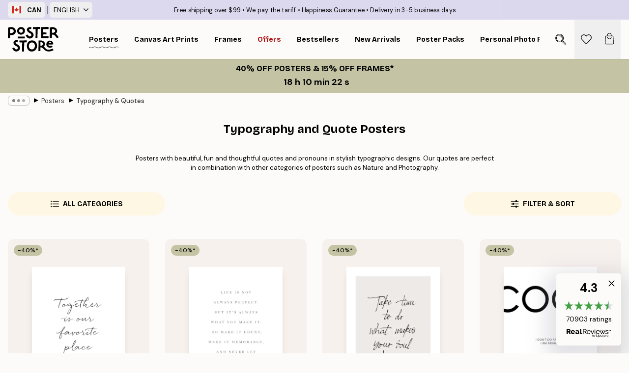

--- FILE ---
content_type: text/html; charset=utf-8
request_url: https://posterstore.ca/posters-prints/typography-quotes/
body_size: 43044
content:
<!DOCTYPE html><html dir="ltr" lang="ca"><head><title>Typography and Quote Posters - Buy Quote Prints</title><meta name="description" content="Posters with beautiful, fun and thoughtful quotes and pronouns in stylish typographic designs. Our quotes are perfect in combination with other categories of posters such as Nature and Photography. Free shipping over £39. Fast deliveries."/><meta charSet="utf-8"/><meta name="viewport" content="initial-scale=1.0, width=device-width"/><link rel="canonical" href="https://posterstore.ca/posters-prints/typography-quotes/"/><link rel="alternate" hrefLang="en-ie" href="https://posterstore.ie/posters-prints/typography-quotes/"/><link rel="alternate" hrefLang="no-no" href="https://posterstore.no/plakater-posters/typografi-sitater/"/><link rel="alternate" hrefLang="en-ca" href="https://posterstore.ca/posters-prints/typography-quotes/"/><link rel="alternate" hrefLang="en-us" href="https://posterstore.com/posters-prints/typography-quotes/"/><link rel="alternate" hrefLang="en-au" href="https://posterstore.com/au/posters-prints/typography-quotes/"/><link rel="alternate" hrefLang="ro-ro" href="https://posterstore.com/ro/postere/citate-motivationale/"/><link rel="alternate" hrefLang="hu-hu" href="https://posterstore.hu/falikepek-poszterek/tipografia-idezetek/"/><link rel="alternate" hrefLang="en-hr" href="https://posterstore.eu/posters-prints/typography-quotes/"/><link rel="alternate" hrefLang="cs-cz" href="https://posterstore.cz/plakaty-obrazy/citaty-poster/"/><link rel="alternate" hrefLang="en-nz" href="https://posterstore.nz/posters-prints/typography-quotes/"/><link rel="alternate" hrefLang="ja-jp" href="https://posterstore.jp/E3-83-9D-E3-82-B9-E3-82-BF-E3-83-BC/E3-82-BF-E3-82-A4-E3-83-9D-E3-82-B0-E3-83-A9-E3-83-95-E3-82-A3--E6-96-87-E5-AD-97/"/><link rel="alternate" hrefLang="ko-kr" href="https://posterstore.kr/@/EC-95-84-ED-8A-B8-EC-9B-8C-ED-81-AC--ED-8F-AC-EC-8A-A4-ED-84-B0/ED-83-80-EC-9D-B4-ED-8F-AC-EA-B7-B8-EB-9D-BC-ED-94-BC--EC-BA-98-EB-A6-AC-EA-B7-B8-EB-9D-BC-ED-94-BC/"/><link rel="alternate" hrefLang="de-de" href="https://posterstore.de/bilder-poster/typografie-zitat/"/><link rel="alternate" hrefLang="fr-fr" href="https://posterstore.fr/affiches-posters/affiches-typographies-citations/"/><link rel="alternate" hrefLang="en-gb" href="https://posterstore.co.uk/posters-prints/typography-quotes/"/><link rel="alternate" hrefLang="sv-se" href="https://posterstore.se/tavlor-posters/text-citat/"/><link rel="alternate" hrefLang="da-dk" href="https://posterstore.dk/plakater/tekstplakater-citat/"/><link rel="alternate" hrefLang="nl-nl" href="https://posterstore.nl/posters/typografie-quotes-teksten/"/><link rel="alternate" hrefLang="de-at" href="https://posterstore.at/poster/typografie-zitat/"/><link rel="alternate" hrefLang="it-it" href="https://posterstore.it/stampe-poster/frasi-citazioni/"/><link rel="alternate" hrefLang="es-es" href="https://posterstore.es/posters/frases-citas/"/><link rel="alternate" hrefLang="nl-be" href="https://posterstore.be/posters/typografie-quotes-teksten/"/><link rel="alternate" hrefLang="fi-fi" href="https://posterstore.fi/julisteet/tekstitaulut/"/><link rel="alternate" hrefLang="de-ch" href="https://posterstore.ch/bilder-poster/typografie-zitat/"/><link rel="alternate" hrefLang="ar-ae" href="https://posterstore.ae/D8-A7-D9-84-D9-84-D9-88-D8-AD-D8-A7-D8-AA--D9-88-D8-A7-D9-84-D9-85-D8-B7-D8-A8-D9-88-D8-B9-D8-A7-D8-AA/D8-A7-D9-84-D8-B9-D8-A8-D8-A7-D8-B1-D8-A7-D8-AA--D9-88-D8-A7-D9-84-D9-85-D8-B7-D8-A8-D9-88-D8-B9-D8-A7-D8-AA/"/><link rel="alternate" hrefLang="pl-pl" href="https://posterstore.pl/plakaty-obrazy/typografia-cytaty/"/><link rel="alternate" hrefLang="fr-ca" href="https://posterstore.ca/fr-ca/affiches-posters/affiches-typographies-citations/"/><link rel="alternate" hrefLang="es-us" href="https://posterstore.com/es-us/posters/frases-citas/"/><link rel="alternate" hrefLang="it-ch" href="https://posterstore.ch/it-ch/stampe-poster/frasi-citazioni/"/><link rel="alternate" hrefLang="fr-ch" href="https://posterstore.ch/fr-ch/affiches-posters/affiches-typographies-citations/"/><link rel="alternate" hrefLang="fr-be" href="https://posterstore.be/fr-be/affiches-posters/affiches-typographies-citations/"/><link rel="alternate" hrefLang="de-be" href="https://posterstore.be/de-be/bilder-poster/typografie-zitat/"/><link rel="alternate" hrefLang="x-default" href="https://posterstore.com/posters-prints/typography-quotes/"/><meta property="og:description" content="Posters with beautiful, fun and thoughtful quotes and pronouns in stylish typographic designs. Our quotes are perfect in combination with other categories of posters such as Nature and Photography. Free shipping over £39. Fast deliveries."/><meta property="og:url" content="https://posterstore.ca/posters-prints/typography-quotes/"/><meta property="og:site_name" content="Poster Store"/><link rel="preload" as="image" imageSrcSet="https://media.posterstore.com/site_images/685dc5f78b7ca77dcb8af65d_1849511562_PS50286-8.jpg?auto=compress%2Cformat&amp;fit=max&amp;w=256 256w, https://media.posterstore.com/site_images/685dc5f78b7ca77dcb8af65d_1849511562_PS50286-8.jpg?auto=compress%2Cformat&amp;fit=max&amp;w=384 384w, https://media.posterstore.com/site_images/685dc5f78b7ca77dcb8af65d_1849511562_PS50286-8.jpg?auto=compress%2Cformat&amp;fit=max&amp;w=640 640w, https://media.posterstore.com/site_images/685dc5f78b7ca77dcb8af65d_1849511562_PS50286-8.jpg?auto=compress%2Cformat&amp;fit=max&amp;w=750 750w, https://media.posterstore.com/site_images/685dc5f78b7ca77dcb8af65d_1849511562_PS50286-8.jpg?auto=compress%2Cformat&amp;fit=max&amp;w=828 828w, https://media.posterstore.com/site_images/685dc5f78b7ca77dcb8af65d_1849511562_PS50286-8.jpg?auto=compress%2Cformat&amp;fit=max&amp;w=1080 1080w, https://media.posterstore.com/site_images/685dc5f78b7ca77dcb8af65d_1849511562_PS50286-8.jpg?auto=compress%2Cformat&amp;fit=max&amp;w=1200 1200w, https://media.posterstore.com/site_images/685dc5f78b7ca77dcb8af65d_1849511562_PS50286-8.jpg?auto=compress%2Cformat&amp;fit=max&amp;w=1920 1920w, https://media.posterstore.com/site_images/685dc5f78b7ca77dcb8af65d_1849511562_PS50286-8.jpg?auto=compress%2Cformat&amp;fit=max&amp;w=2048 2048w, https://media.posterstore.com/site_images/685dc5f78b7ca77dcb8af65d_1849511562_PS50286-8.jpg?auto=compress%2Cformat&amp;fit=max&amp;w=3840 3840w" imageSizes="25vw" fetchpriority="high"/><link rel="preload" as="image" imageSrcSet="https://media.posterstore.com/site_images/68629ce485731f3c2fe543c9_1169051958_PS50810-8.jpg?auto=compress%2Cformat&amp;fit=max&amp;w=256 256w, https://media.posterstore.com/site_images/68629ce485731f3c2fe543c9_1169051958_PS50810-8.jpg?auto=compress%2Cformat&amp;fit=max&amp;w=384 384w, https://media.posterstore.com/site_images/68629ce485731f3c2fe543c9_1169051958_PS50810-8.jpg?auto=compress%2Cformat&amp;fit=max&amp;w=640 640w, https://media.posterstore.com/site_images/68629ce485731f3c2fe543c9_1169051958_PS50810-8.jpg?auto=compress%2Cformat&amp;fit=max&amp;w=750 750w, https://media.posterstore.com/site_images/68629ce485731f3c2fe543c9_1169051958_PS50810-8.jpg?auto=compress%2Cformat&amp;fit=max&amp;w=828 828w, https://media.posterstore.com/site_images/68629ce485731f3c2fe543c9_1169051958_PS50810-8.jpg?auto=compress%2Cformat&amp;fit=max&amp;w=1080 1080w, https://media.posterstore.com/site_images/68629ce485731f3c2fe543c9_1169051958_PS50810-8.jpg?auto=compress%2Cformat&amp;fit=max&amp;w=1200 1200w, https://media.posterstore.com/site_images/68629ce485731f3c2fe543c9_1169051958_PS50810-8.jpg?auto=compress%2Cformat&amp;fit=max&amp;w=1920 1920w, https://media.posterstore.com/site_images/68629ce485731f3c2fe543c9_1169051958_PS50810-8.jpg?auto=compress%2Cformat&amp;fit=max&amp;w=2048 2048w, https://media.posterstore.com/site_images/68629ce485731f3c2fe543c9_1169051958_PS50810-8.jpg?auto=compress%2Cformat&amp;fit=max&amp;w=3840 3840w" imageSizes="25vw" fetchpriority="high"/><link rel="preload" as="image" imageSrcSet="https://media.posterstore.com/site_images/6862a12c85731f3c2fe544c6_2144824277_PS50888-8.jpg?auto=compress%2Cformat&amp;fit=max&amp;w=256 256w, https://media.posterstore.com/site_images/6862a12c85731f3c2fe544c6_2144824277_PS50888-8.jpg?auto=compress%2Cformat&amp;fit=max&amp;w=384 384w, https://media.posterstore.com/site_images/6862a12c85731f3c2fe544c6_2144824277_PS50888-8.jpg?auto=compress%2Cformat&amp;fit=max&amp;w=640 640w, https://media.posterstore.com/site_images/6862a12c85731f3c2fe544c6_2144824277_PS50888-8.jpg?auto=compress%2Cformat&amp;fit=max&amp;w=750 750w, https://media.posterstore.com/site_images/6862a12c85731f3c2fe544c6_2144824277_PS50888-8.jpg?auto=compress%2Cformat&amp;fit=max&amp;w=828 828w, https://media.posterstore.com/site_images/6862a12c85731f3c2fe544c6_2144824277_PS50888-8.jpg?auto=compress%2Cformat&amp;fit=max&amp;w=1080 1080w, https://media.posterstore.com/site_images/6862a12c85731f3c2fe544c6_2144824277_PS50888-8.jpg?auto=compress%2Cformat&amp;fit=max&amp;w=1200 1200w, https://media.posterstore.com/site_images/6862a12c85731f3c2fe544c6_2144824277_PS50888-8.jpg?auto=compress%2Cformat&amp;fit=max&amp;w=1920 1920w, https://media.posterstore.com/site_images/6862a12c85731f3c2fe544c6_2144824277_PS50888-8.jpg?auto=compress%2Cformat&amp;fit=max&amp;w=2048 2048w, https://media.posterstore.com/site_images/6862a12c85731f3c2fe544c6_2144824277_PS50888-8.jpg?auto=compress%2Cformat&amp;fit=max&amp;w=3840 3840w" imageSizes="25vw" fetchpriority="high"/><link rel="preload" as="image" imageSrcSet="https://media.posterstore.com/site_images/6859d752c307ab98cee8d6d2_1552564216_7448-8.jpg?auto=compress%2Cformat&amp;fit=max&amp;w=256 256w, https://media.posterstore.com/site_images/6859d752c307ab98cee8d6d2_1552564216_7448-8.jpg?auto=compress%2Cformat&amp;fit=max&amp;w=384 384w, https://media.posterstore.com/site_images/6859d752c307ab98cee8d6d2_1552564216_7448-8.jpg?auto=compress%2Cformat&amp;fit=max&amp;w=640 640w, https://media.posterstore.com/site_images/6859d752c307ab98cee8d6d2_1552564216_7448-8.jpg?auto=compress%2Cformat&amp;fit=max&amp;w=750 750w, https://media.posterstore.com/site_images/6859d752c307ab98cee8d6d2_1552564216_7448-8.jpg?auto=compress%2Cformat&amp;fit=max&amp;w=828 828w, https://media.posterstore.com/site_images/6859d752c307ab98cee8d6d2_1552564216_7448-8.jpg?auto=compress%2Cformat&amp;fit=max&amp;w=1080 1080w, https://media.posterstore.com/site_images/6859d752c307ab98cee8d6d2_1552564216_7448-8.jpg?auto=compress%2Cformat&amp;fit=max&amp;w=1200 1200w, https://media.posterstore.com/site_images/6859d752c307ab98cee8d6d2_1552564216_7448-8.jpg?auto=compress%2Cformat&amp;fit=max&amp;w=1920 1920w, https://media.posterstore.com/site_images/6859d752c307ab98cee8d6d2_1552564216_7448-8.jpg?auto=compress%2Cformat&amp;fit=max&amp;w=2048 2048w, https://media.posterstore.com/site_images/6859d752c307ab98cee8d6d2_1552564216_7448-8.jpg?auto=compress%2Cformat&amp;fit=max&amp;w=3840 3840w" imageSizes="25vw" fetchpriority="high"/><link rel="preload" as="image" imageSrcSet="https://media.posterstore.com/site_images/6862e2ed7d2ae084e18271a4_1121922209_PS52449-8.jpg?auto=compress%2Cformat&amp;fit=max&amp;w=256 256w, https://media.posterstore.com/site_images/6862e2ed7d2ae084e18271a4_1121922209_PS52449-8.jpg?auto=compress%2Cformat&amp;fit=max&amp;w=384 384w, https://media.posterstore.com/site_images/6862e2ed7d2ae084e18271a4_1121922209_PS52449-8.jpg?auto=compress%2Cformat&amp;fit=max&amp;w=640 640w, https://media.posterstore.com/site_images/6862e2ed7d2ae084e18271a4_1121922209_PS52449-8.jpg?auto=compress%2Cformat&amp;fit=max&amp;w=750 750w, https://media.posterstore.com/site_images/6862e2ed7d2ae084e18271a4_1121922209_PS52449-8.jpg?auto=compress%2Cformat&amp;fit=max&amp;w=828 828w, https://media.posterstore.com/site_images/6862e2ed7d2ae084e18271a4_1121922209_PS52449-8.jpg?auto=compress%2Cformat&amp;fit=max&amp;w=1080 1080w, https://media.posterstore.com/site_images/6862e2ed7d2ae084e18271a4_1121922209_PS52449-8.jpg?auto=compress%2Cformat&amp;fit=max&amp;w=1200 1200w, https://media.posterstore.com/site_images/6862e2ed7d2ae084e18271a4_1121922209_PS52449-8.jpg?auto=compress%2Cformat&amp;fit=max&amp;w=1920 1920w, https://media.posterstore.com/site_images/6862e2ed7d2ae084e18271a4_1121922209_PS52449-8.jpg?auto=compress%2Cformat&amp;fit=max&amp;w=2048 2048w, https://media.posterstore.com/site_images/6862e2ed7d2ae084e18271a4_1121922209_PS52449-8.jpg?auto=compress%2Cformat&amp;fit=max&amp;w=3840 3840w" imageSizes="25vw" fetchpriority="high"/><link rel="preload" as="image" imageSrcSet="https://media.posterstore.com/site_images/6862d32325436f8361d7540e_659273743_PS52142-8.jpg?auto=compress%2Cformat&amp;fit=max&amp;w=256 256w, https://media.posterstore.com/site_images/6862d32325436f8361d7540e_659273743_PS52142-8.jpg?auto=compress%2Cformat&amp;fit=max&amp;w=384 384w, https://media.posterstore.com/site_images/6862d32325436f8361d7540e_659273743_PS52142-8.jpg?auto=compress%2Cformat&amp;fit=max&amp;w=640 640w, https://media.posterstore.com/site_images/6862d32325436f8361d7540e_659273743_PS52142-8.jpg?auto=compress%2Cformat&amp;fit=max&amp;w=750 750w, https://media.posterstore.com/site_images/6862d32325436f8361d7540e_659273743_PS52142-8.jpg?auto=compress%2Cformat&amp;fit=max&amp;w=828 828w, https://media.posterstore.com/site_images/6862d32325436f8361d7540e_659273743_PS52142-8.jpg?auto=compress%2Cformat&amp;fit=max&amp;w=1080 1080w, https://media.posterstore.com/site_images/6862d32325436f8361d7540e_659273743_PS52142-8.jpg?auto=compress%2Cformat&amp;fit=max&amp;w=1200 1200w, https://media.posterstore.com/site_images/6862d32325436f8361d7540e_659273743_PS52142-8.jpg?auto=compress%2Cformat&amp;fit=max&amp;w=1920 1920w, https://media.posterstore.com/site_images/6862d32325436f8361d7540e_659273743_PS52142-8.jpg?auto=compress%2Cformat&amp;fit=max&amp;w=2048 2048w, https://media.posterstore.com/site_images/6862d32325436f8361d7540e_659273743_PS52142-8.jpg?auto=compress%2Cformat&amp;fit=max&amp;w=3840 3840w" imageSizes="25vw" fetchpriority="high"/><link rel="preload" as="image" imageSrcSet="https://media.posterstore.com/site_images/6862c401f416e9f1f4001ce2_1854280532_PS51344-8.jpg?auto=compress%2Cformat&amp;fit=max&amp;w=256 256w, https://media.posterstore.com/site_images/6862c401f416e9f1f4001ce2_1854280532_PS51344-8.jpg?auto=compress%2Cformat&amp;fit=max&amp;w=384 384w, https://media.posterstore.com/site_images/6862c401f416e9f1f4001ce2_1854280532_PS51344-8.jpg?auto=compress%2Cformat&amp;fit=max&amp;w=640 640w, https://media.posterstore.com/site_images/6862c401f416e9f1f4001ce2_1854280532_PS51344-8.jpg?auto=compress%2Cformat&amp;fit=max&amp;w=750 750w, https://media.posterstore.com/site_images/6862c401f416e9f1f4001ce2_1854280532_PS51344-8.jpg?auto=compress%2Cformat&amp;fit=max&amp;w=828 828w, https://media.posterstore.com/site_images/6862c401f416e9f1f4001ce2_1854280532_PS51344-8.jpg?auto=compress%2Cformat&amp;fit=max&amp;w=1080 1080w, https://media.posterstore.com/site_images/6862c401f416e9f1f4001ce2_1854280532_PS51344-8.jpg?auto=compress%2Cformat&amp;fit=max&amp;w=1200 1200w, https://media.posterstore.com/site_images/6862c401f416e9f1f4001ce2_1854280532_PS51344-8.jpg?auto=compress%2Cformat&amp;fit=max&amp;w=1920 1920w, https://media.posterstore.com/site_images/6862c401f416e9f1f4001ce2_1854280532_PS51344-8.jpg?auto=compress%2Cformat&amp;fit=max&amp;w=2048 2048w, https://media.posterstore.com/site_images/6862c401f416e9f1f4001ce2_1854280532_PS51344-8.jpg?auto=compress%2Cformat&amp;fit=max&amp;w=3840 3840w" imageSizes="25vw" fetchpriority="high"/><link rel="preload" as="image" imageSrcSet="https://media.posterstore.com/site_images/685dbed48b7ca77dcb8af4cc_1941802048_PS50031-8.jpg?auto=compress%2Cformat&amp;fit=max&amp;w=256 256w, https://media.posterstore.com/site_images/685dbed48b7ca77dcb8af4cc_1941802048_PS50031-8.jpg?auto=compress%2Cformat&amp;fit=max&amp;w=384 384w, https://media.posterstore.com/site_images/685dbed48b7ca77dcb8af4cc_1941802048_PS50031-8.jpg?auto=compress%2Cformat&amp;fit=max&amp;w=640 640w, https://media.posterstore.com/site_images/685dbed48b7ca77dcb8af4cc_1941802048_PS50031-8.jpg?auto=compress%2Cformat&amp;fit=max&amp;w=750 750w, https://media.posterstore.com/site_images/685dbed48b7ca77dcb8af4cc_1941802048_PS50031-8.jpg?auto=compress%2Cformat&amp;fit=max&amp;w=828 828w, https://media.posterstore.com/site_images/685dbed48b7ca77dcb8af4cc_1941802048_PS50031-8.jpg?auto=compress%2Cformat&amp;fit=max&amp;w=1080 1080w, https://media.posterstore.com/site_images/685dbed48b7ca77dcb8af4cc_1941802048_PS50031-8.jpg?auto=compress%2Cformat&amp;fit=max&amp;w=1200 1200w, https://media.posterstore.com/site_images/685dbed48b7ca77dcb8af4cc_1941802048_PS50031-8.jpg?auto=compress%2Cformat&amp;fit=max&amp;w=1920 1920w, https://media.posterstore.com/site_images/685dbed48b7ca77dcb8af4cc_1941802048_PS50031-8.jpg?auto=compress%2Cformat&amp;fit=max&amp;w=2048 2048w, https://media.posterstore.com/site_images/685dbed48b7ca77dcb8af4cc_1941802048_PS50031-8.jpg?auto=compress%2Cformat&amp;fit=max&amp;w=3840 3840w" imageSizes="25vw" fetchpriority="high"/><link rel="preload" href="/_next/static/media/heart-outline.a7762d83.svg" as="image" fetchpriority="high"/><meta name="next-head-count" content="50"/><link rel="shortcut icon" href="/favicon.ico" type="image/x-icon"/><link rel="mask-icon" href="/mask-icon.svg" color="black"/><link rel="apple-touch-icon" href="/touch-icon.png"/><meta name="theme-color" content="#fff" media="(prefers-color-scheme: light)"/><meta name="theme-color" content="#fff" media="(prefers-color-scheme: dark)"/><meta name="theme-color" content="#fff"/><meta name="google" content="notranslate"/><link rel="preload" href="/_next/static/css/657f7231ada061ae.css" as="style" crossorigin="anonymous"/><link rel="stylesheet" href="/_next/static/css/657f7231ada061ae.css" crossorigin="anonymous" data-n-g=""/><link rel="preload" href="/_next/static/css/5f9502f05fa05a11.css" as="style" crossorigin="anonymous"/><link rel="stylesheet" href="/_next/static/css/5f9502f05fa05a11.css" crossorigin="anonymous" data-n-p=""/><noscript data-n-css=""></noscript><script defer="" crossorigin="anonymous" nomodule="" src="/_next/static/chunks/polyfills-42372ed130431b0a.js"></script><script defer="" src="/_next/static/chunks/2835-ca6d2bbaeb61665b.js" crossorigin="anonymous"></script><script defer="" src="/_next/static/chunks/8873.0787dddb3f1657cd.js" crossorigin="anonymous"></script><script defer="" src="/_next/static/chunks/6329.ecea06c70e067f08.js" crossorigin="anonymous"></script><script src="/_next/static/chunks/webpack-ab4633cded1da041.js" defer="" crossorigin="anonymous"></script><script src="/_next/static/chunks/framework-ad5a2060caaa3ac5.js" defer="" crossorigin="anonymous"></script><script src="/_next/static/chunks/main-bef785a8afe73322.js" defer="" crossorigin="anonymous"></script><script src="/_next/static/chunks/pages/_app-ea06dd5ffb70f672.js" defer="" crossorigin="anonymous"></script><script src="/_next/static/chunks/6028-bba8a1ef98af8e53.js" defer="" crossorigin="anonymous"></script><script src="/_next/static/chunks/3304-e36d1e9aab382f3c.js" defer="" crossorigin="anonymous"></script><script src="/_next/static/chunks/7765-9cd804f32efda6e4.js" defer="" crossorigin="anonymous"></script><script src="/_next/static/chunks/5608-27c8be148ad06f18.js" defer="" crossorigin="anonymous"></script><script src="/_next/static/chunks/pages/%5B...slug%5D-fd4ae0e90c7a4f81.js" defer="" crossorigin="anonymous"></script><script src="/_next/static/9OQJc7y_p_AzOlbP0Wamh/_buildManifest.js" defer="" crossorigin="anonymous"></script><script src="/_next/static/9OQJc7y_p_AzOlbP0Wamh/_ssgManifest.js" defer="" crossorigin="anonymous"></script></head><body class="notranslate"><noscript><iframe title="Google Tag Manager" src="https://www.googletagmanager.com/ns.html?id=GTM-T9G5H8D" height="0" width="0" style="display:none;visibility:hidden"></iframe></noscript><div id="__loading-indicator"></div><div id="__next"><script>history.scrollRestoration = "manual"</script><div id="app" data-project="PS" class="__variable_6e5d6a __variable_fc1bc1 font-body flex min-h-full flex-col"><a href="#main" class="visually-hidden">Skip to main content.</a><aside id="status" class="z-40 h-6 px-4 bg-brand-purple/75 w-content:h-10 relative z-40" aria-label="Status bar"><div class="relative flex items-center w-full h-full m-auto max-w-header"><div class="absolute z-10 items-center hidden w-48 h-full py-1 w-content:flex ltr:-left-2 rtl:-right-2"><button class="flex items-center h-full px-2 text-xs font-bold uppercase rounded-md hover:bg-brand-purple active:bg-brand-purple" title="Change country. The current country is: Canada"><div class="relative me-3" style="min-height:15.4px;min-width:19px"><img alt="Canada flag icon" aria-hidden="true" loading="lazy" width="640" height="480" decoding="async" data-nimg="1" class="absolute object-cover w-full h-full" style="color:transparent" src="/_next/static/media/ca.4d283c92.svg"/></div><span title="Canada">CAN</span></button><div role="separator" aria-orientation="vertical" class="relative !h-4 mx-1 bg-brand-700 h-full" style="width:1px"></div><div class="relative h-full"><button class="flex items-center h-full px-2 text-xs uppercase rounded-md hover:bg-brand-purple active:bg-brand-purple" title="Change language. The current language is: English">English<img alt="Down arrow icon" aria-hidden="true" loading="lazy" width="10" height="5.6" decoding="async" data-nimg="1" class="opacity-75 ms-2" style="color:transparent" src="/_next/static/media/arrow-down.92f2b5e4.svg"/></button></div></div><span></span><div role="region" aria-label="Announcements" class="w-full h-full flex-1 relative"><ul class="flex w-full flex-center h-full"><li aria-posinset="1" aria-setsize="4" class="transition-opacity absolute w-full overflow-hidden flex flex-center opacity-100" style="transition-duration:500ms"><p class="truncate w-content:scale-90">Free shipping over $99</p></li><li aria-posinset="2" aria-setsize="4" class="transition-opacity absolute w-full overflow-hidden flex flex-center opacity-0 pointer-events-none" style="transition-duration:200ms"><p class="truncate w-content:scale-90">Happiness Guarantee</p></li><li aria-posinset="3" aria-setsize="4" class="transition-opacity absolute w-full overflow-hidden flex flex-center opacity-0 pointer-events-none" style="transition-duration:200ms"><p class="truncate w-content:scale-90">We pay the tariff</p></li><li aria-posinset="4" aria-setsize="4" class="transition-opacity absolute w-full overflow-hidden flex flex-center opacity-0 pointer-events-none" style="transition-duration:200ms"><p class="truncate w-content:scale-90">Delivery in 3-5 business days</p></li></ul></div></div></aside><header role="banner" class="sticky top-0 z-30" aria-label="Main navigation"><div class="flex h-16 items-center bg-brand-white px-1 shadow-sm lg:h-20 lg:px-4"><nav role="navigation" class="mx-auto flex w-full max-w-header items-center justify-between transition-all duration-500"><a class="flex transition-opacity duration-150 items-center justify-center lg:justify-start active:hover:opacity-60 active:hover:delay-0 active:hover:transition-none lg:w-[165px] max-w-content opacity-0" aria-current="false" href="https://posterstore.ca/"><img alt="Poster Store logo" loading="lazy" width="1143" height="557" decoding="async" data-nimg="1" class="lg:h-[50px] h-[32px] lg:my-4 w-auto lg:m-0 m-auto transition-opacity opacity-100 delay-300 lg:delay-500 w-content:delay-0 transition-opacity duration-500 opacity-100 delay-300" style="color:transparent" src="/_next/static/media/logo.efc2cd70.svg"/></a><section id="synapse-popover-group-Rqhr6" aria-label="Site navigation" class="hide-scrollbar me-4 hidden flex-1 overflow-x-auto lg:flex"><div class="group static" data-ph="top-nav"><a class="popover-button flex flex-center flex items-center capitalize font-display font-bold tracking-[0.5px] lg:tracking-[0.56px] text-xs lg:text-sm h-20 px-2.5 lg:px-4 whitespace-nowrap transition-colors duration-300 button-tertiary-active !ps-0" id="synapse-popover-R6qhr6-button" aria-expanded="false" href="https://posterstore.ca/posters-prints/"><span class="relative flex h-full items-center"><span class="relative tracking-normal">Posters<div class="absolute" style="overflow:hidden;background-image:url(&#x27;data:image/svg+xml;utf8,&lt;svg xmlns=&quot;http://www.w3.org/2000/svg&quot; viewBox=&quot;0 0 100 20&quot; preserveAspectRatio=&quot;none&quot;&gt;&lt;path d=&quot;M0,10 Q25,0 50,10 T100,10&quot; fill=&quot;none&quot; stroke=&quot;%23000&quot; stroke-width=&quot;4&quot; /&gt;&lt;/svg&gt;&#x27;);background-repeat:repeat-x;background-position:center;background-size:15px 5px;width:100%;height:10px;opacity:1"></div></span></span></a></div><div class="group static" data-ph="top-nav"><a class="popover-button flex flex-center flex items-center capitalize font-display font-bold tracking-[0.5px] lg:tracking-[0.56px] text-xs lg:text-sm h-20 px-2.5 lg:px-4 whitespace-nowrap transition-colors duration-300 button-tertiary-active" id="synapse-popover-Raqhr6-button" aria-expanded="false" href="https://posterstore.ca/canvas/"><span class="relative flex h-full items-center"><span class="relative tracking-normal">Canvas Art Prints<div class="absolute !opacity-0 group-hover:!opacity-50" style="overflow:hidden;background-image:url(&#x27;data:image/svg+xml;utf8,&lt;svg xmlns=&quot;http://www.w3.org/2000/svg&quot; viewBox=&quot;0 0 100 20&quot; preserveAspectRatio=&quot;none&quot;&gt;&lt;path d=&quot;M0,10 Q25,0 50,10 T100,10&quot; fill=&quot;none&quot; stroke=&quot;%23000&quot; stroke-width=&quot;4&quot; /&gt;&lt;/svg&gt;&#x27;);background-repeat:repeat-x;background-position:center;background-size:15px 5px;width:100%;height:10px;opacity:1"></div></span></span></a></div><div class="group static" data-ph="top-nav"><a class="popover-button flex flex-center flex items-center capitalize font-display font-bold tracking-[0.5px] lg:tracking-[0.56px] text-xs lg:text-sm h-20 px-2.5 lg:px-4 whitespace-nowrap transition-colors duration-300 button-tertiary-active" id="synapse-popover-Reqhr6-button" aria-expanded="false" href="https://posterstore.ca/picture-frames/"><span class="relative flex h-full items-center"><span class="relative tracking-normal">Frames<div class="absolute !opacity-0 group-hover:!opacity-50" style="overflow:hidden;background-image:url(&#x27;data:image/svg+xml;utf8,&lt;svg xmlns=&quot;http://www.w3.org/2000/svg&quot; viewBox=&quot;0 0 100 20&quot; preserveAspectRatio=&quot;none&quot;&gt;&lt;path d=&quot;M0,10 Q25,0 50,10 T100,10&quot; fill=&quot;none&quot; stroke=&quot;%23000&quot; stroke-width=&quot;4&quot; /&gt;&lt;/svg&gt;&#x27;);background-repeat:repeat-x;background-position:center;background-size:15px 5px;width:100%;height:10px;opacity:1"></div></span></span></a></div><div class="group" data-ph="top-nav"><a class="popover-button flex flex-center flex items-center capitalize font-display font-bold tracking-[0.5px] lg:tracking-[0.56px] text-xs lg:text-sm h-20 px-2.5 lg:px-4 whitespace-nowrap transition-colors duration-300 button-tertiary-active text-urgent" id="synapse-popover-Riqhr6-button" aria-expanded="false" aria-controls="synapse-popover-Riqhr6" href="https://posterstore.ca/sale/"><span class="relative">Offers<div class="absolute !opacity-0 group-hover:!opacity-50" style="overflow:hidden;background-image:url(&#x27;data:image/svg+xml;utf8,&lt;svg xmlns=&quot;http://www.w3.org/2000/svg&quot; viewBox=&quot;0 0 100 20&quot; preserveAspectRatio=&quot;none&quot;&gt;&lt;path d=&quot;M0,10 Q25,0 50,10 T100,10&quot; fill=&quot;none&quot; stroke=&quot;%23B21010&quot; stroke-width=&quot;4&quot; /&gt;&lt;/svg&gt;&#x27;);background-repeat:repeat-x;background-position:center;background-size:15px 5px;width:100%;height:10px;opacity:1"></div></span></a></div><div class="group" data-ph="top-nav"><a class="popover-button flex flex-center flex items-center capitalize font-display font-bold tracking-[0.5px] lg:tracking-[0.56px] text-xs lg:text-sm h-20 px-2.5 lg:px-4 whitespace-nowrap transition-colors duration-300 button-tertiary-active" id="synapse-popover-Rmqhr6-button" aria-expanded="false" aria-controls="synapse-popover-Rmqhr6" href="https://posterstore.ca/posters-prints/bestseller-art-prints/"><span class="relative">Bestsellers<div class="absolute !opacity-0 group-hover:!opacity-50" style="overflow:hidden;background-image:url(&#x27;data:image/svg+xml;utf8,&lt;svg xmlns=&quot;http://www.w3.org/2000/svg&quot; viewBox=&quot;0 0 100 20&quot; preserveAspectRatio=&quot;none&quot;&gt;&lt;path d=&quot;M0,10 Q25,0 50,10 T100,10&quot; fill=&quot;none&quot; stroke=&quot;%23000&quot; stroke-width=&quot;4&quot; /&gt;&lt;/svg&gt;&#x27;);background-repeat:repeat-x;background-position:center;background-size:15px 5px;width:100%;height:10px;opacity:1"></div></span></a></div><div class="group" data-ph="top-nav"><a class="popover-button flex flex-center flex items-center capitalize font-display font-bold tracking-[0.5px] lg:tracking-[0.56px] text-xs lg:text-sm h-20 px-2.5 lg:px-4 whitespace-nowrap transition-colors duration-300 button-tertiary-active" id="synapse-popover-Rqqhr6-button" aria-expanded="false" aria-controls="synapse-popover-Rqqhr6" href="https://posterstore.ca/posters-prints/new-arrival-prints/"><span class="relative">New Arrivals<div class="absolute !opacity-0 group-hover:!opacity-50" style="overflow:hidden;background-image:url(&#x27;data:image/svg+xml;utf8,&lt;svg xmlns=&quot;http://www.w3.org/2000/svg&quot; viewBox=&quot;0 0 100 20&quot; preserveAspectRatio=&quot;none&quot;&gt;&lt;path d=&quot;M0,10 Q25,0 50,10 T100,10&quot; fill=&quot;none&quot; stroke=&quot;%23000&quot; stroke-width=&quot;4&quot; /&gt;&lt;/svg&gt;&#x27;);background-repeat:repeat-x;background-position:center;background-size:15px 5px;width:100%;height:10px;opacity:1"></div></span></a></div><div class="group" data-ph="top-nav"><a class="popover-button flex flex-center flex items-center capitalize font-display font-bold tracking-[0.5px] lg:tracking-[0.56px] text-xs lg:text-sm h-20 px-2.5 lg:px-4 whitespace-nowrap transition-colors duration-300 button-tertiary-active" id="synapse-popover-Ruqhr6-button" aria-expanded="false" aria-controls="synapse-popover-Ruqhr6" href="https://posterstore.ca/posters-prints/poster-packs/"><span class="relative">Poster Packs<div class="absolute !opacity-0 group-hover:!opacity-50" style="overflow:hidden;background-image:url(&#x27;data:image/svg+xml;utf8,&lt;svg xmlns=&quot;http://www.w3.org/2000/svg&quot; viewBox=&quot;0 0 100 20&quot; preserveAspectRatio=&quot;none&quot;&gt;&lt;path d=&quot;M0,10 Q25,0 50,10 T100,10&quot; fill=&quot;none&quot; stroke=&quot;%23000&quot; stroke-width=&quot;4&quot; /&gt;&lt;/svg&gt;&#x27;);background-repeat:repeat-x;background-position:center;background-size:15px 5px;width:100%;height:10px;opacity:1"></div></span></a></div><div class="group" data-ph="top-nav"><a class="popover-button flex flex-center flex items-center capitalize font-display font-bold tracking-[0.5px] lg:tracking-[0.56px] text-xs lg:text-sm h-20 px-2.5 lg:px-4 whitespace-nowrap transition-colors duration-300 button-tertiary-active" id="synapse-popover-R12qhr6-button" aria-expanded="false" aria-controls="synapse-popover-R12qhr6" href="https://posterstore.ca/artwork/"><span class="relative">Personal Photo Prints<div class="absolute !opacity-0 group-hover:!opacity-50" style="overflow:hidden;background-image:url(&#x27;data:image/svg+xml;utf8,&lt;svg xmlns=&quot;http://www.w3.org/2000/svg&quot; viewBox=&quot;0 0 100 20&quot; preserveAspectRatio=&quot;none&quot;&gt;&lt;path d=&quot;M0,10 Q25,0 50,10 T100,10&quot; fill=&quot;none&quot; stroke=&quot;%23000&quot; stroke-width=&quot;4&quot; /&gt;&lt;/svg&gt;&#x27;);background-repeat:repeat-x;background-position:center;background-size:15px 5px;width:100%;height:10px;opacity:1"></div></span></a></div><div class="group" data-ph="top-nav"><a class="popover-button flex flex-center flex items-center capitalize font-display font-bold tracking-[0.5px] lg:tracking-[0.56px] text-xs lg:text-sm h-20 px-2.5 lg:px-4 whitespace-nowrap transition-colors duration-300 button-tertiary-active" id="synapse-popover-R16qhr6-button" aria-expanded="false" aria-controls="synapse-popover-R16qhr6" href="https://posterstore.ca/g/gallery-wall-inspiration/"><span class="relative">Gallery walls<div class="absolute !opacity-0 group-hover:!opacity-50" style="overflow:hidden;background-image:url(&#x27;data:image/svg+xml;utf8,&lt;svg xmlns=&quot;http://www.w3.org/2000/svg&quot; viewBox=&quot;0 0 100 20&quot; preserveAspectRatio=&quot;none&quot;&gt;&lt;path d=&quot;M0,10 Q25,0 50,10 T100,10&quot; fill=&quot;none&quot; stroke=&quot;%23000&quot; stroke-width=&quot;4&quot; /&gt;&lt;/svg&gt;&#x27;);background-repeat:repeat-x;background-position:center;background-size:15px 5px;width:100%;height:10px;opacity:1"></div></span></a></div><div class="group" data-ph="top-nav"><a class="popover-button flex flex-center flex items-center capitalize font-display font-bold tracking-[0.5px] lg:tracking-[0.56px] text-xs lg:text-sm h-20 px-2.5 lg:px-4 whitespace-nowrap transition-colors duration-300 button-tertiary-active" id="synapse-popover-R1aqhr6-button" aria-expanded="false" aria-controls="synapse-popover-R1aqhr6" href="https://posterstore.ca/how-to-create-your-perfect-gallery-wall/"><span class="relative">How to Guide<div class="absolute !opacity-0 group-hover:!opacity-50" style="overflow:hidden;background-image:url(&#x27;data:image/svg+xml;utf8,&lt;svg xmlns=&quot;http://www.w3.org/2000/svg&quot; viewBox=&quot;0 0 100 20&quot; preserveAspectRatio=&quot;none&quot;&gt;&lt;path d=&quot;M0,10 Q25,0 50,10 T100,10&quot; fill=&quot;none&quot; stroke=&quot;%23000&quot; stroke-width=&quot;4&quot; /&gt;&lt;/svg&gt;&#x27;);background-repeat:repeat-x;background-position:center;background-size:15px 5px;width:100%;height:10px;opacity:1"></div></span></a></div></section></nav></div></header><div id="promotional-banner" class="sticky top-0 z-20" style="top:0px"><a href="https://posterstore.ca/promotion/sale/"><aside aria-labelledby="synapse-promotional-banner-R31r6-title" class="flex flex-col flex-center text-center py-2 px-4 z-20 relative group" style="background:#c4c4a4;color:#000"><div class="max-w-header relative w-full"><div class="flex flex-col px-8"><span id="synapse-promotional-banner-R31r6-title" class="h3">40% OFF POSTERS & 15% OFF FRAMES*</span></div><div class="hidden sm:block text-center" style="background:#c4c4a4;color:#000"><time dateTime="2026-01-18" class="font-bold mt-[2px] block text-[18px]"><span class="ms-2 last:ms-0" aria-hidden="true">0 min <!-- -->0 s</span><span class="visually-hidden">Valid until: 2026-01-18</span></time></div></div></aside></a></div><a href="https://posterstore.ca/promotion/sale/"><div class="-mt-2 pb-2 sm:mt-0 sm:hidden sm:pb-0 text-center" style="background:#c4c4a4;color:#000"><time dateTime="2026-01-18" class="font-bold mt-[2px] block text-[18px]"><span class="ms-2 last:ms-0" aria-hidden="true">0 min</span><span class="ms-2 last:ms-0" aria-hidden="true">0 s</span><span class="visually-hidden">Valid until: 2026-01-18</span></time></div></a><span></span><main id="main" class="flex-1"><script type="application/ld+json">{
        "@context": "http://schema.org/",
        "@type": "CollectionPage",
        "name": "Typography and Quote Posters - Buy Quote Prints",
        "headline": "Typography and Quote Posters",
        "description":
          "Typography and Quote&nbsp;Posters     Here you find our posters and prints with&nbsp;fun and beautiful sayings and quotes, graphic versions of letters and numbers, proverb, typographic motifs and much more. Posters with text and quotes are perfect for wall art and in combination with other posters,&nbsp;photo art and illustrations. We have collected our best tips on how to combine paintings nicely in our guide to the perfect gallery wall, so do not miss it. At the Poster Store you will always find the quote posters that are trending&nbsp;right now. Our typography prints fit perfectly with our frames, and can be hanged individually or in combination with other paintings. At Poster Store&nbsp;you will find the quotes and text posters that make your home truly shine.",
        "breadcrumb": {
          "@type": "BreadcrumbList",
          "itemListElement": [{"@type":"ListItem","item":{"@id":"https://posterstore.ca/","name":"Poster Store"},"position":1},{"@type":"ListItem","item":{"@id":"https://posterstore.ca/posters-prints/","name":"Posters"},"position":2},{"@type":"ListItem","item":{"@id":"https://posterstore.ca/posters-prints/typography-quotes/","name":"Typography & Quotes"},"position":3}]
        },
        "url": "https://posterstore.ca/posters-prints/typography-quotes/",
        "mainEntity": {
          "@type": "ItemList",
          "url": "https://posterstore.ca/posters-prints/typography-quotes/",
          "numberOfItems": 243,
          "itemListOrder": "https://schema.org/ItemListUnordered",
          "itemListElement": [{"@type":"ListItem","position":1,"item":{"@type":"Product","name":"Together Poster","description":"Together Poster","sku":"PS50286-24","image":"https://media.posterstore.com/site_images/685dc5f78b7ca77dcb8af65d_1849511562_PS50286-8.jpg","url":"https://posterstore.ca/posters-prints/typography-quotes/together-poster/","brand":{"@type":"Brand","name":"Desenio"}}},{"@type":"ListItem","position":2,"item":{"@type":"Product","name":"Make It Count Poster","description":"Make It Count Poster","sku":"PS50810-14","image":"https://media.posterstore.com/site_images/68629ce485731f3c2fe543c9_1169051958_PS50810-8.jpg","url":"https://posterstore.ca/posters-prints/typography-quotes/make-it-count-poster/","brand":{"@type":"Brand","name":"Desenio"}}},{"@type":"ListItem","position":3,"item":{"@type":"Product","name":"Happy Soul Poster","description":"Happy Soul Poster","sku":"PS50888-24","image":"https://media.posterstore.com/site_images/6862a12c85731f3c2fe544c6_2144824277_PS50888-8.jpg","url":"https://posterstore.ca/posters-prints/typography-quotes/happy-soul-poster/","brand":{"@type":"Brand","name":"Desenio"}}},{"@type":"ListItem","position":4,"item":{"@type":"Product","name":"Coco Poster","description":"Coco Poster","sku":"7448-36","image":"https://media.posterstore.com/site_images/6859d752c307ab98cee8d6d2_1552564216_7448-8.jpg","url":"https://posterstore.ca/posters-prints/typography-quotes/coco-poster/","brand":{"@type":"Brand","name":"Desenio"}}},{"@type":"ListItem","position":5,"item":{"@type":"Product","name":"Make it Happen Poster","description":"Make it Happen Poster","sku":"PS52449-4","image":"https://media.posterstore.com/site_images/6862e2ed7d2ae084e18271a4_1121922209_PS52449-8.jpg","url":"https://posterstore.ca/posters-prints/typography-quotes/make-it-happen-poster/","brand":{"@type":"Brand","name":"Desenio"}}},{"@type":"ListItem","position":6,"item":{"@type":"Product","name":"Good Things Take Time Poster","description":"Good Things Take Time Poster","sku":"PS52142-14","image":"https://media.posterstore.com/site_images/6862d32325436f8361d7540e_659273743_PS52142-8.jpg","url":"https://posterstore.ca/posters-prints/typography-quotes/good-things-take-time-poster/","brand":{"@type":"Brand","name":"Desenio"}}},{"@type":"ListItem","position":7,"item":{"@type":"Product","name":"Abstract Art No1 Poster","description":"Abstract Art No1 Poster","sku":"PS51344-6","image":"https://media.posterstore.com/site_images/6862c401f416e9f1f4001ce2_1854280532_PS51344-8.jpg","url":"https://posterstore.ca/posters-prints/abstract/abstract-art-no1-poster/","brand":{"@type":"Brand","name":"Desenio"}}},{"@type":"ListItem","position":8,"item":{"@type":"Product","name":"Bon Appétit Poster","description":"Bon Appétit Poster","sku":"PS50031-14","image":"https://media.posterstore.com/site_images/685dbed48b7ca77dcb8af4cc_1941802048_PS50031-8.jpg","url":"https://posterstore.ca/posters-prints/kitchen/bon-appetit-poster/","brand":{"@type":"Brand","name":"Desenio"}}},{"@type":"ListItem","position":9,"item":{"@type":"Product","name":"It's Not What We Have Poster","description":"It's Not What We Have Poster","sku":"PS50721-14","image":"https://media.posterstore.com/site_images/685de17097bfddc5cb9dbcba_2014775947_PS50721-8.jpg","url":"https://posterstore.ca/posters-prints/typography-quotes/its-not-what-we-have-poster/","brand":{"@type":"Brand","name":"Desenio"}}},{"@type":"ListItem","position":10,"item":{"@type":"Product","name":"Unstoppable Poster","description":"Unstoppable Poster","sku":"PS52961-5","image":"https://media.posterstore.com/site_images/686304c3f416e9f1f4003301_1824959027_PS52961-8.jpg","url":"https://posterstore.ca/posters-prints/sport/unstoppable-poster/","brand":{"@type":"Brand","name":"Desenio"}}},{"@type":"ListItem","position":11,"item":{"@type":"Product","name":"Gold Love Poster","description":"Gold Love Poster","sku":"PS52086-24","image":"https://media.posterstore.com/site_images/6862d055603ad773cc399f48_1256233609_PS52086-8.jpg","url":"https://posterstore.ca/posters-prints/typography-quotes/gold-love-poster/","brand":{"@type":"Brand","name":"Desenio"}}},{"@type":"ListItem","position":12,"item":{"@type":"Product","name":"Believe Poster","description":"Believe Poster","sku":"PS50714-14","image":"https://media.posterstore.com/site_images/685de11255f01038f8f48b16_1433469958_PS50714-8.jpg","url":"https://posterstore.ca/posters-prints/typography-quotes/believe-poster/","brand":{"@type":"Brand","name":"Desenio"}}},{"@type":"ListItem","position":13,"item":{"@type":"Product","name":"Life is a Beach Poster","description":"Life is a Beach Poster","sku":"PS52661-14","image":"https://media.posterstore.com/site_images/67a5dd515d8e0ac40920aab4_PS52661-4.jpg","url":"https://posterstore.ca/posters-prints/typography-quotes/life-is-a-beach-poster/","brand":{"@type":"Brand","name":"Desenio"}}},{"@type":"ListItem","position":14,"item":{"@type":"Product","name":"The Sweetness of Doing Nothing Poster","description":"The Sweetness of Doing Nothing Poster","sku":"PS52682-14","image":"https://media.posterstore.com/site_images/67a5dd4e5d8e0ac40920aa1d_PS52682-4.jpg","url":"https://posterstore.ca/posters-prints/typography-quotes/the-sweetness-of-doing-nothing-poster/","brand":{"@type":"Brand","name":"Desenio"}}},{"@type":"ListItem","position":15,"item":{"@type":"Product","name":"Prada Marfa Poster","description":"Prada Marfa Poster","sku":"7517-24","image":"https://media.posterstore.com/site_images/6859d802a9ff5c24497a5e00_1772933781_7517-8.jpg","url":"https://posterstore.ca/posters-prints/typography-quotes/prada-marfa-poster/","brand":{"@type":"Brand","name":"Desenio"}}},{"@type":"ListItem","position":16,"item":{"@type":"Product","name":"I Believe in You Poster","description":"I Believe in You Poster","sku":"PS50127-14","image":"https://media.posterstore.com/site_images/685dc1cb8b7ca77dcb8af505_522931536_PS50127-8.jpg","url":"https://posterstore.ca/posters-prints/typography-quotes/i-believe-in-you-poster/","brand":{"@type":"Brand","name":"Desenio"}}},{"@type":"ListItem","position":17,"item":{"@type":"Product","name":"Love Beige Poster","description":"Love Beige Poster","sku":"15356-3","image":"https://media.posterstore.com/site_images/685c25649ba509224c9475b3_702007452_15356-8.jpg","url":"https://posterstore.ca/posters-prints/typography-quotes/love-beige-poster/","brand":{"@type":"Brand","name":"Desenio"}}},{"@type":"ListItem","position":18,"item":{"@type":"Product","name":"Do More of What Makes You Happy Poster","description":"Do More of What Makes You Happy Poster","sku":"PS50063-24","image":"https://media.posterstore.com/site_images/685dbf9dcaacebb10a60d0d8_696767291_PS50063-8.jpg","url":"https://posterstore.ca/posters-prints/typography-quotes/do-more-of-what-makes-you-happy-poster/","brand":{"@type":"Brand","name":"Desenio"}}},{"@type":"ListItem","position":19,"item":{"@type":"Product","name":"Dream Poster","description":"Dream Poster","sku":"PS50954-24","image":"https://media.posterstore.com/site_images/6862a44185731f3c2fe544f8_1836993092_PS50954-8.jpg","url":"https://posterstore.ca/posters-prints/typography-quotes/dream-poster/","brand":{"@type":"Brand","name":"Desenio"}}},{"@type":"ListItem","position":20,"item":{"@type":"Product","name":"Oscar Wilde Happy Poster","description":"Oscar Wilde Happy Poster","sku":"PS50204-14","image":"https://media.posterstore.com/site_images/685dc43e8fdef2fa155e1701_1430281615_PS50204-8.jpg","url":"https://posterstore.ca/posters-prints/typography-quotes/oscar-wilde-happy-poster/","brand":{"@type":"Brand","name":"Desenio"}}},{"@type":"ListItem","position":21,"item":{"@type":"Product","name":"Bed. Now. Poster","description":"Bed. Now. Poster","sku":"13968-4","image":"https://media.posterstore.com/site_images/685b1019b9cc5cbf160827dc_1520753211_13968-8.jpg","url":"https://posterstore.ca/posters-prints/love-romantic/bed-now-poster/","brand":{"@type":"Brand","name":"Desenio"}}},{"@type":"ListItem","position":22,"item":{"@type":"Product","name":"The Perfect Combination Poster","description":"The Perfect Combination Poster","sku":"PS52969-5","image":"https://media.posterstore.com/site_images/6863050e7d2ae084e1827adb_2002408514_PS52969-8.jpg","url":"https://posterstore.ca/posters-prints/kitchen/the-perfect-combination-poster/","brand":{"@type":"Brand","name":"Desenio"}}},{"@type":"ListItem","position":23,"item":{"@type":"Product","name":"Enjoy the Little Things Poster","description":"Enjoy the Little Things Poster","sku":"PS50075-14","image":"https://media.posterstore.com/site_images/685dc042caacebb10a60d0e8_224987835_PS50075-8.jpg","url":"https://posterstore.ca/posters-prints/kids/enjoy-the-little-things-poster/","brand":{"@type":"Brand","name":"Desenio"}}},{"@type":"ListItem","position":24,"item":{"@type":"Product","name":"Yesterday now tomorrow Poster","description":"Yesterday now tomorrow Poster","sku":"PS50411-14","image":"https://media.posterstore.com/site_images/685dc9668fdef2fa155e18d8_718628520_PS50411-8.jpg","url":"https://posterstore.ca/posters-prints/typography-quotes/yesterday-now-tomorrow-poster/","brand":{"@type":"Brand","name":"Desenio"}}},{"@type":"ListItem","position":25,"item":{"@type":"Product","name":"Always Kiss me Goodnight Poster","description":"Always Kiss me Goodnight Poster","sku":"PS50003-14","image":"https://media.posterstore.com/site_images/685dbda555f01038f8f48535_74918271_PS50003-8.jpg","url":"https://posterstore.ca/posters-prints/typography-quotes/always-kiss-me-goodnight-poster/","brand":{"@type":"Brand","name":"Desenio"}}},{"@type":"ListItem","position":26,"item":{"@type":"Product","name":"Let's Get Naked Poster","description":"Let's Get Naked Poster","sku":"PS50549-14","image":"https://media.posterstore.com/site_images/685ddb8567fd6077b6f2f5aa_1391717863_PS50549-8.jpg","url":"https://posterstore.ca/posters-prints/typography-quotes/lets-get-naked-poster/","brand":{"@type":"Brand","name":"Desenio"}}},{"@type":"ListItem","position":27,"item":{"@type":"Product","name":"Adventures are Forever Poster","description":"Adventures are Forever Poster","sku":"PS51283-14","image":"https://media.posterstore.com/site_images/6862b921a5da07dc44256424_356231596_PS51283-8.jpg","url":"https://posterstore.ca/posters-prints/typography-quotes/adventures-are-forever-poster/","brand":{"@type":"Brand","name":"Desenio"}}},{"@type":"ListItem","position":28,"item":{"@type":"Product","name":"La Vie Est Belle Poster","description":"La Vie Est Belle Poster","sku":"PS52495-14","image":"https://media.posterstore.com/site_images/67a5dd685d8e0ac40920aef7_PS52495-4.jpg","url":"https://posterstore.ca/posters-prints/typography-quotes/la-vie-est-belle-poster/","brand":{"@type":"Brand","name":"Desenio"}}},{"@type":"ListItem","position":29,"item":{"@type":"Product","name":"Time to Relax Poster","description":"Time to Relax Poster","sku":"PS51008-14","image":"https://media.posterstore.com/site_images/6862aab60b074212f55c6334_778556301_PS51008-8.jpg","url":"https://posterstore.ca/posters-prints/typography-quotes/time-to-relax-poster/","brand":{"@type":"Brand","name":"Desenio"}}},{"@type":"ListItem","position":30,"item":{"@type":"Product","name":"You Cook I Will Drink Wine Poster","description":"You Cook I Will Drink Wine Poster","sku":"PS51073-14","image":"https://media.posterstore.com/site_images/6862ace60b074212f55c63a6_1000011621_PS51073-8.jpg","url":"https://posterstore.ca/posters-prints/typography-quotes/you-cook-i-will-drink-wine-poster/","brand":{"@type":"Brand","name":"Desenio"}}},{"@type":"ListItem","position":31,"item":{"@type":"Product","name":"Travel Poster","description":"Travel Poster","sku":"PS51140-14","image":"https://media.posterstore.com/site_images/6862b0437d2ae084e1826200_270575065_PS51140-8.jpg","url":"https://posterstore.ca/posters-prints/typography-quotes/travel-poster/","brand":{"@type":"Brand","name":"Desenio"}}},{"@type":"ListItem","position":32,"item":{"@type":"Product","name":"But First Coffee Poster","description":"But First Coffee Poster","sku":"PS50037-14","image":"https://media.posterstore.com/site_images/685dbef08fdef2fa155e1633_1707279431_PS50037-8.jpg","url":"https://posterstore.ca/posters-prints/kitchen/but-first-coffee-poster/","brand":{"@type":"Brand","name":"Desenio"}}},{"@type":"ListItem","position":33,"item":{"@type":"Product","name":"Love Poster","description":"Love Poster","sku":"7858-24","image":"https://media.posterstore.com/site_images/6859e40b227f10efd5fe5c4c_1662026559_7858-8.jpg","url":"https://posterstore.ca/posters-prints/typography-quotes/love-poster/","brand":{"@type":"Brand","name":"Desenio"}}},{"@type":"ListItem","position":34,"item":{"@type":"Product","name":"Sun and Lemonade Poster","description":"Sun and Lemonade Poster","sku":"PS53172-4","image":"https://media.posterstore.com/site_images/67c86342a8658cbb791b0f2d_797412723_PS53172-4.jpg","url":"https://posterstore.ca/posters-prints/typography-quotes/sun-and-lemonade-poster/","brand":{"@type":"Brand","name":"Desenio"}}},{"@type":"ListItem","position":35,"item":{"@type":"Product","name":"Create Your Story Poster","description":"Create Your Story Poster","sku":"11952-14","image":"https://media.posterstore.com/site_images/685ac33c20f7978d2595b254_1686762199_11952-8.jpg","url":"https://posterstore.ca/posters-prints/black-white/create-your-story-poster/","brand":{"@type":"Brand","name":"Desenio"}}},{"@type":"ListItem","position":36,"item":{"@type":"Product","name":"Love Truly Poster","description":"Love Truly Poster","sku":"PS50777-14","image":"https://media.posterstore.com/site_images/685de36c67fd6077b6f2f6dd_400977134_PS50777-8.jpg","url":"https://posterstore.ca/posters-prints/typography-quotes/love-truly-poster/","brand":{"@type":"Brand","name":"Desenio"}}},{"@type":"ListItem","position":37,"item":{"@type":"Product","name":"You. Me. Poster","description":"You. Me. Poster","sku":"13967-14","image":"https://media.posterstore.com/site_images/685b10017319dd57f70212ad_535908871_13967-8.jpg","url":"https://posterstore.ca/posters-prints/love-romantic/you-me-poster/","brand":{"@type":"Brand","name":"Desenio"}}},{"@type":"ListItem","position":38,"item":{"@type":"Product","name":"The Earth Has Music Poster","description":"The Earth Has Music Poster","sku":"PS50284-8","image":"https://media.posterstore.com/site_images/685dc5d867fd6077b6f2f2eb_382931802_PS50284-8.jpg","url":"https://posterstore.ca/posters-prints/typography-quotes/the-earth-has-music-poster/","brand":{"@type":"Brand","name":"Desenio"}}},{"@type":"ListItem","position":39,"item":{"@type":"Product","name":"Nothing is Impossible Poster","description":"Nothing is Impossible Poster","sku":"PS52377-4","image":"https://media.posterstore.com/site_images/6862df4d92c536b9cc929ec9_189991702_PS52377-8.jpg","url":"https://posterstore.ca/all-products/nothing-is-impossible-poster/","brand":{"@type":"Brand","name":"Desenio"}}},{"@type":"ListItem","position":40,"item":{"@type":"Product","name":"Hakuna Matata Poster","description":"Hakuna Matata Poster","sku":"8294-3","image":"https://media.posterstore.com/site_images/6859eb8d6e3c86983832dd90_1506485792_8294-8.jpg","url":"https://posterstore.ca/posters-prints/typography-quotes/hakuna-matata-poster/","brand":{"@type":"Brand","name":"Desenio"}}},{"@type":"ListItem","position":41,"item":{"@type":"Product","name":"I said a hip hop Poster","description":"I said a hip hop Poster","sku":"PS50484-14","image":"https://media.posterstore.com/site_images/685dcaf28b7ca77dcb8af721_1338633555_PS50484-8.jpg","url":"https://posterstore.ca/posters-prints/typography-quotes/i-said-a-hip-hop-poster/","brand":{"@type":"Brand","name":"Desenio"}}},{"@type":"ListItem","position":42,"item":{"@type":"Product","name":"Football Poster","description":"Football Poster","sku":"PS52873-4","image":"https://media.posterstore.com/site_images/67a5dd335d8e0ac40920a545_PS52873-4.jpg","url":"https://posterstore.ca/posters-prints/sport/football-poster/","brand":{"@type":"Brand","name":"Desenio"}}},{"@type":"ListItem","position":43,"item":{"@type":"Product","name":"Love Times Three Poster","description":"Love Times Three Poster","sku":"PS52503-14","image":"https://media.posterstore.com/site_images/67a5dd665d8e0ac40920aeb6_PS52503-4.jpg","url":"https://posterstore.ca/posters-prints/love-romantic/love-times-three-poster/","brand":{"@type":"Brand","name":"Desenio"}}},{"@type":"ListItem","position":44,"item":{"@type":"Product","name":"Here Comes The Sun Poster","description":"Here Comes The Sun Poster","sku":"16872-4","image":"https://media.posterstore.com/site_images/684acfce085009c5b225c6ab_878026552_16872.jpg","url":"https://posterstore.ca/posters-prints/typography-quotes/here-comes-the-sun-poster/","brand":{"@type":"Brand","name":"Desenio"}}},{"@type":"ListItem","position":45,"item":{"@type":"Product","name":"Stay True Poster","description":"Stay True Poster","sku":"PS53000-4","image":"https://media.posterstore.com/site_images/67a5dd245d8e0ac40920a2cc_PS53000-4.jpg","url":"https://posterstore.ca/posters-prints/typography-quotes/stay-true-poster/","brand":{"@type":"Brand","name":"Desenio"}}},{"@type":"ListItem","position":46,"item":{"@type":"Product","name":"Trust the Timing Poster","description":"Trust the Timing Poster","sku":"PS52947-3","image":"https://media.posterstore.com/site_images/67a5dd2a5d8e0ac40920a3a9_PS52947-4.jpg","url":"https://posterstore.ca/posters-prints/typography-quotes/trust-the-timing-poster/","brand":{"@type":"Brand","name":"Desenio"}}},{"@type":"ListItem","position":47,"item":{"@type":"Product","name":"Gold Home Poster","description":"Gold Home Poster","sku":"PS52428-24","image":"https://media.posterstore.com/site_images/6862e1ef0b074212f55c751c_855787100_PS52428-8.jpg","url":"https://posterstore.ca/posters-prints/typography-quotes/gold-home-poster/","brand":{"@type":"Brand","name":"Desenio"}}},{"@type":"ListItem","position":48,"item":{"@type":"Product","name":"Joy of Living Poster","description":"Joy of Living Poster","sku":"PS52769-4","image":"https://media.posterstore.com/site_images/67a5dd445d8e0ac40920a84a_PS52769-4.jpg","url":"https://posterstore.ca/posters-prints/typography-quotes/joy-of-living-poster/","brand":{"@type":"Brand","name":"Desenio"}}}]
        },
        "potentialAction": {
          "@type": "SearchAction",
          "target": "https://posterstore.ca/search/?query={term}",
          "query": "required",
          "query-input": "required name=term"
        }
      }</script><div class="relative"><div></div><div class="transform bg-brand-white md:mx-4"><div class="flex max-w-header justify-between gap-12 md:mx-auto"><span></span><div class="relative flex w-full flex-col"><nav id="breadcrumbs" class="flex items-center w-full overflow-x-auto hide-scrollbar mask-x-scroll px-4 py-1 mb-6 md:ms-[-16px]" aria-label="Breadcrumb" data-ph="breadcrumbs"><div class="sticky start-0 z-10 flex items-center transition-opacity duration-150 shrink-0 opacity-100 delay-150"><div role="presentation" class="flex flex-center h-5 px-2 rounded-md me-2 border border-brand-500"><div class="rounded-full bg-black me-1 last:me-0" style="height:6px;width:6px;opacity:calc(0.5 - 0 * 0.1)"></div><div class="rounded-full bg-black me-1 last:me-0" style="height:6px;width:6px;opacity:calc(0.5 - 1 * 0.1)"></div><div class="rounded-full bg-black me-1 last:me-0" style="height:6px;width:6px;opacity:calc(0.5 - 2 * 0.1)"></div></div><div role="separator" aria-orientation="vertical" class="relative font-bold -top-px text-md start-px rtl-mirror">▸</div></div><ol class="flex flex-nowrap ps-1 ms-2" style="transform:translate3d(0px, 0px, 0px)"><li class="flex flex-nowrap mx-1 transition-opacity group duration-300 ltr:first:-ml-3 rtl:first:-mr-3 opacity-0 pointer-events-none"><a class="flex items-center me-2 group-last:me-0 whitespace-nowrap hover:underline truncate text-black/80 text-xs button-tertiary-active duration-300 transition-colors" tabindex="0" style="max-width:15rem" href="https://posterstore.ca/">Poster Store</a><div role="separator" aria-orientation="vertical" class="relative font-bold -top-px text-md start-px rtl-mirror">▸</div></li><li class="flex flex-nowrap mx-1 transition-opacity group duration-300 ltr:first:-ml-3 rtl:first:-mr-3 opacity-100"><a class="flex items-center me-2 group-last:me-0 whitespace-nowrap hover:underline truncate text-black/80 text-xs button-tertiary-active duration-300 transition-colors" tabindex="0" style="max-width:15rem" href="https://posterstore.ca/posters-prints/">Posters</a><div role="separator" aria-orientation="vertical" class="relative font-bold -top-px text-md start-px rtl-mirror">▸</div></li><li class="flex flex-nowrap mx-1 transition-opacity group duration-300 ltr:first:-ml-3 rtl:first:-mr-3 opacity-100"><a class="flex items-center me-2 group-last:me-0 whitespace-nowrap hover:underline truncate font-medium pe-3 text-black/80 text-xs button-tertiary-active duration-300 transition-colors" aria-current="page" tabindex="0" style="max-width:15rem" href="https://posterstore.ca/posters-prints/typography-quotes/">Typography &amp; Quotes</a></li></ol></nav><div class="flex flex-col-reverse"><h1 class="h1 mb-8 px-4 text-center">Typography and Quote Posters</h1></div><div class="relative mb-10"><div class="brand-defaults category-description fallback"><p>Posters with beautiful, fun and thoughtful quotes and pronouns in stylish typographic designs. Our quotes are perfect in combination with other categories of posters such as Nature and Photography.</p></div></div><div class="z-10 mx-4 flex items-center rounded-3xl bg-brand-beige md:mx-0 md:bg-transparent justify-between"><button data-ph="category-nav" class="md:button-primary-beige w-full md:max-w-xs md:button px-4 flex flex-center md:py-0 py-3 group disabled:opacity-50"><img alt="Category toolbar icon" aria-hidden="true" loading="lazy" width="17" height="17" decoding="async" data-nimg="1" class="rtl-mirror" style="color:transparent" src="/_next/static/media/categories.4ad0298a.svg"/><span class="ms-2 truncate hidden xs:inline">All Categories</span></button><div class="h-5"><div class="md:hidden" style="overflow:hidden;background-image:url(&#x27;data:image/svg+xml;utf8,&lt;svg xmlns=&quot;http://www.w3.org/2000/svg&quot; viewBox=&quot;0 0 20 100&quot; preserveAspectRatio=&quot;none&quot;&gt;&lt;path d=&quot;M10,0 Q0,25 10,50 T10,100&quot; fill=&quot;none&quot; stroke=&quot;%23000&quot; stroke-width=&quot;4&quot; /&gt;&lt;/svg&gt;&#x27;);background-repeat:repeat-y;background-position:center;background-size:7px 10px;width:12px;height:100%;opacity:0.5"></div></div><button data-ph="category-filter-sort" sorting="custom" class="w-full md:max-w-xs md:button px-4 flex flex-center md:py-0 py-3 group disabled:opacity-50 md:button-primary-beige"><img alt="Category toolbar icon" aria-hidden="true" loading="lazy" width="17" height="17" decoding="async" data-nimg="1" style="color:transparent" src="/_next/static/media/filter.96470d11.svg"/><span class="ms-2 truncate hidden xs:inline">Filter &amp; Sort</span><span class="relative left-1 top-0 font-body sm:-top-px"></span></button></div><span></span><div class="mx-4 md:mx-0"><section class="grid grid-cols-2 mt-8 mb-auto md:mt-12 gap-x-4 gap-y-8 sm:gap-x-6 sm:gap-y-8 sm:grid-cols-3 lg:grid-cols-4 lg:gap-x-8 lg:gap-y-8" id="synapse-product-list-Rm9kab6" role="feed" aria-live="polite" aria-atomic="false" aria-relevant="all" aria-busy="false" aria-label="Typography and Quote Posters"><article id="synapse-product-card-R6m9kab6" aria-setsize="8" aria-posinset="1" aria-labelledby="synapse-product-card-R6m9kab6-title" aria-describedby="synapse-product-card-R6m9kab6-price" class="w-full"><a class="block pinterest-enabled mb-3 lg:mb-6 pinterest-enabled" href="https://posterstore.ca/p/posters-prints/typography-quotes/together-poster/"><div class="relative"><div class="group relative h-0 w-full rounded-xl overflow-hidden bg-brand-ivory-300" style="padding-bottom:132%"><div class="absolute w-full transition-opacity transform-center px-[20%] sm:px-[17%] opacity-100"><img alt="A poster with the black script text Together is our favorite place to be on a white background." fetchpriority="high" width="154" height="215.6" decoding="async" data-nimg="1" class="h-full w-full shadow-md md:shadow-lg" style="color:transparent;max-width:100%;background-size:cover;background-position:50% 50%;background-repeat:no-repeat;background-image:url(&quot;data:image/svg+xml;charset=utf-8,%3Csvg xmlns=&#x27;http://www.w3.org/2000/svg&#x27; viewBox=&#x27;0 0 154 215.6&#x27;%3E%3Cfilter id=&#x27;b&#x27; color-interpolation-filters=&#x27;sRGB&#x27;%3E%3CfeGaussianBlur stdDeviation=&#x27;20&#x27;/%3E%3CfeColorMatrix values=&#x27;1 0 0 0 0 0 1 0 0 0 0 0 1 0 0 0 0 0 100 -1&#x27; result=&#x27;s&#x27;/%3E%3CfeFlood x=&#x27;0&#x27; y=&#x27;0&#x27; width=&#x27;100%25&#x27; height=&#x27;100%25&#x27;/%3E%3CfeComposite operator=&#x27;out&#x27; in=&#x27;s&#x27;/%3E%3CfeComposite in2=&#x27;SourceGraphic&#x27;/%3E%3CfeGaussianBlur stdDeviation=&#x27;20&#x27;/%3E%3C/filter%3E%3Cimage width=&#x27;100%25&#x27; height=&#x27;100%25&#x27; x=&#x27;0&#x27; y=&#x27;0&#x27; preserveAspectRatio=&#x27;none&#x27; style=&#x27;filter: url(%23b);&#x27; href=&#x27;[data-uri]&#x27;/%3E%3C/svg%3E&quot;)" sizes="25vw" srcSet="https://media.posterstore.com/site_images/685dc5f78b7ca77dcb8af65d_1849511562_PS50286-8.jpg?auto=compress%2Cformat&amp;fit=max&amp;w=256 256w, https://media.posterstore.com/site_images/685dc5f78b7ca77dcb8af65d_1849511562_PS50286-8.jpg?auto=compress%2Cformat&amp;fit=max&amp;w=384 384w, https://media.posterstore.com/site_images/685dc5f78b7ca77dcb8af65d_1849511562_PS50286-8.jpg?auto=compress%2Cformat&amp;fit=max&amp;w=640 640w, https://media.posterstore.com/site_images/685dc5f78b7ca77dcb8af65d_1849511562_PS50286-8.jpg?auto=compress%2Cformat&amp;fit=max&amp;w=750 750w, https://media.posterstore.com/site_images/685dc5f78b7ca77dcb8af65d_1849511562_PS50286-8.jpg?auto=compress%2Cformat&amp;fit=max&amp;w=828 828w, https://media.posterstore.com/site_images/685dc5f78b7ca77dcb8af65d_1849511562_PS50286-8.jpg?auto=compress%2Cformat&amp;fit=max&amp;w=1080 1080w, https://media.posterstore.com/site_images/685dc5f78b7ca77dcb8af65d_1849511562_PS50286-8.jpg?auto=compress%2Cformat&amp;fit=max&amp;w=1200 1200w, https://media.posterstore.com/site_images/685dc5f78b7ca77dcb8af65d_1849511562_PS50286-8.jpg?auto=compress%2Cformat&amp;fit=max&amp;w=1920 1920w, https://media.posterstore.com/site_images/685dc5f78b7ca77dcb8af65d_1849511562_PS50286-8.jpg?auto=compress%2Cformat&amp;fit=max&amp;w=2048 2048w, https://media.posterstore.com/site_images/685dc5f78b7ca77dcb8af65d_1849511562_PS50286-8.jpg?auto=compress%2Cformat&amp;fit=max&amp;w=3840 3840w" src="https://media.posterstore.com/site_images/685dc5f78b7ca77dcb8af65d_1849511562_PS50286-8.jpg?auto=compress%2Cformat&amp;fit=max&amp;w=3840"/></div></div><div class="flex flex-wrap items-baseline gap-2 absolute top-2 start-2 md:top-3 md:start-3"><span class="text-center font-medium py-0.5 px-2 font-bold text-tiny !rounded-full" style="background-color:#c4c4a4;color:#000">-40%*</span></div><button data-ph="product-card-favorite-button" aria-label="Remove this product from wishlist" class="absolute p-3 md:p-4 end-0 bottom-0 transition duration-300 active:duration-0 active:scale-90 scale-100" style="min-height:20px;min-width:20px"><img alt="Heart icon" aria-hidden="true" fetchpriority="high" width="20" height="20" decoding="async" data-nimg="1" style="color:transparent;width:20px;height:20px" src="/_next/static/media/heart-outline.a7762d83.svg"/></button></div><span class="-mb-2 mt-3 flex truncate text-xs text-brand-900 sm:mt-1"> </span><section class="relative mt-2 flex h-full flex-1 flex-col overflow-hidden"><p id="synapse-product-card-R6m9kab6-title" class="truncate pe-7 font-display font-bold hover:underline">Together Poster</p><span id="synapse-product-card-R6m9kab6-price" class="font-medium text-xs whitespace-nowrap"><ins class="text-urgent" aria-label="Sale price: From $5.67">From $5.67</ins><del class="text-gray-600 ms-1" aria-label="Original price: $9.45">$9.45</del></span></section></a></article><article id="synapse-product-card-Ram9kab6" aria-setsize="8" aria-posinset="2" aria-labelledby="synapse-product-card-Ram9kab6-title" aria-describedby="synapse-product-card-Ram9kab6-price" class="w-full"><a class="block pinterest-enabled mb-3 lg:mb-6 pinterest-enabled" href="https://posterstore.ca/p/posters-prints/typography-quotes/make-it-count-poster/"><div class="relative"><div class="group relative h-0 w-full rounded-xl overflow-hidden bg-brand-ivory-300" style="padding-bottom:132%"><div class="absolute w-full transition-opacity transform-center px-[20%] sm:px-[17%] opacity-100"><img alt="A poster with the quote Life is not always perfect. But its always what you make it. So make it count, make it memorable, and ne" fetchpriority="high" width="154" height="215.6" decoding="async" data-nimg="1" class="h-full w-full shadow-md md:shadow-lg" style="color:transparent;max-width:100%;background-size:cover;background-position:50% 50%;background-repeat:no-repeat;background-image:url(&quot;data:image/svg+xml;charset=utf-8,%3Csvg xmlns=&#x27;http://www.w3.org/2000/svg&#x27; viewBox=&#x27;0 0 154 215.6&#x27;%3E%3Cfilter id=&#x27;b&#x27; color-interpolation-filters=&#x27;sRGB&#x27;%3E%3CfeGaussianBlur stdDeviation=&#x27;20&#x27;/%3E%3CfeColorMatrix values=&#x27;1 0 0 0 0 0 1 0 0 0 0 0 1 0 0 0 0 0 100 -1&#x27; result=&#x27;s&#x27;/%3E%3CfeFlood x=&#x27;0&#x27; y=&#x27;0&#x27; width=&#x27;100%25&#x27; height=&#x27;100%25&#x27;/%3E%3CfeComposite operator=&#x27;out&#x27; in=&#x27;s&#x27;/%3E%3CfeComposite in2=&#x27;SourceGraphic&#x27;/%3E%3CfeGaussianBlur stdDeviation=&#x27;20&#x27;/%3E%3C/filter%3E%3Cimage width=&#x27;100%25&#x27; height=&#x27;100%25&#x27; x=&#x27;0&#x27; y=&#x27;0&#x27; preserveAspectRatio=&#x27;none&#x27; style=&#x27;filter: url(%23b);&#x27; href=&#x27;[data-uri]&#x27;/%3E%3C/svg%3E&quot;)" sizes="25vw" srcSet="https://media.posterstore.com/site_images/68629ce485731f3c2fe543c9_1169051958_PS50810-8.jpg?auto=compress%2Cformat&amp;fit=max&amp;w=256 256w, https://media.posterstore.com/site_images/68629ce485731f3c2fe543c9_1169051958_PS50810-8.jpg?auto=compress%2Cformat&amp;fit=max&amp;w=384 384w, https://media.posterstore.com/site_images/68629ce485731f3c2fe543c9_1169051958_PS50810-8.jpg?auto=compress%2Cformat&amp;fit=max&amp;w=640 640w, https://media.posterstore.com/site_images/68629ce485731f3c2fe543c9_1169051958_PS50810-8.jpg?auto=compress%2Cformat&amp;fit=max&amp;w=750 750w, https://media.posterstore.com/site_images/68629ce485731f3c2fe543c9_1169051958_PS50810-8.jpg?auto=compress%2Cformat&amp;fit=max&amp;w=828 828w, https://media.posterstore.com/site_images/68629ce485731f3c2fe543c9_1169051958_PS50810-8.jpg?auto=compress%2Cformat&amp;fit=max&amp;w=1080 1080w, https://media.posterstore.com/site_images/68629ce485731f3c2fe543c9_1169051958_PS50810-8.jpg?auto=compress%2Cformat&amp;fit=max&amp;w=1200 1200w, https://media.posterstore.com/site_images/68629ce485731f3c2fe543c9_1169051958_PS50810-8.jpg?auto=compress%2Cformat&amp;fit=max&amp;w=1920 1920w, https://media.posterstore.com/site_images/68629ce485731f3c2fe543c9_1169051958_PS50810-8.jpg?auto=compress%2Cformat&amp;fit=max&amp;w=2048 2048w, https://media.posterstore.com/site_images/68629ce485731f3c2fe543c9_1169051958_PS50810-8.jpg?auto=compress%2Cformat&amp;fit=max&amp;w=3840 3840w" src="https://media.posterstore.com/site_images/68629ce485731f3c2fe543c9_1169051958_PS50810-8.jpg?auto=compress%2Cformat&amp;fit=max&amp;w=3840"/></div></div><div class="flex flex-wrap items-baseline gap-2 absolute top-2 start-2 md:top-3 md:start-3"><span class="text-center font-medium py-0.5 px-2 font-bold text-tiny !rounded-full" style="background-color:#c4c4a4;color:#000">-40%*</span></div><button data-ph="product-card-favorite-button" aria-label="Remove this product from wishlist" class="absolute p-3 md:p-4 end-0 bottom-0 transition duration-300 active:duration-0 active:scale-90 scale-100" style="min-height:20px;min-width:20px"><img alt="Heart icon" aria-hidden="true" fetchpriority="high" width="20" height="20" decoding="async" data-nimg="1" style="color:transparent;width:20px;height:20px" src="/_next/static/media/heart-outline.a7762d83.svg"/></button></div><span class="-mb-2 mt-3 flex truncate text-xs text-brand-900 sm:mt-1"> </span><section class="relative mt-2 flex h-full flex-1 flex-col overflow-hidden"><p id="synapse-product-card-Ram9kab6-title" class="truncate pe-7 font-display font-bold hover:underline">Make It Count Poster</p><span id="synapse-product-card-Ram9kab6-price" class="font-medium text-xs whitespace-nowrap"><ins class="text-urgent" aria-label="Sale price: From $5.67">From $5.67</ins><del class="text-gray-600 ms-1" aria-label="Original price: $9.45">$9.45</del></span></section></a></article><article id="synapse-product-card-Rem9kab6" aria-setsize="8" aria-posinset="3" aria-labelledby="synapse-product-card-Rem9kab6-title" aria-describedby="synapse-product-card-Rem9kab6-price" class="w-full"><a class="block pinterest-enabled mb-3 lg:mb-6 pinterest-enabled" href="https://posterstore.ca/p/posters-prints/typography-quotes/happy-soul-poster/"><div class="relative"><div class="group relative h-0 w-full rounded-xl overflow-hidden bg-brand-ivory-300" style="padding-bottom:132%"><div class="absolute w-full transition-opacity transform-center px-[20%] sm:px-[17%] opacity-100"><img alt="A poster with black handwritten text Take time to do what makes your soul happy on a light beige background." fetchpriority="high" width="154" height="215.6" decoding="async" data-nimg="1" class="h-full w-full shadow-md md:shadow-lg" style="color:transparent;max-width:100%;background-size:cover;background-position:50% 50%;background-repeat:no-repeat;background-image:url(&quot;data:image/svg+xml;charset=utf-8,%3Csvg xmlns=&#x27;http://www.w3.org/2000/svg&#x27; viewBox=&#x27;0 0 154 215.6&#x27;%3E%3Cfilter id=&#x27;b&#x27; color-interpolation-filters=&#x27;sRGB&#x27;%3E%3CfeGaussianBlur stdDeviation=&#x27;20&#x27;/%3E%3CfeColorMatrix values=&#x27;1 0 0 0 0 0 1 0 0 0 0 0 1 0 0 0 0 0 100 -1&#x27; result=&#x27;s&#x27;/%3E%3CfeFlood x=&#x27;0&#x27; y=&#x27;0&#x27; width=&#x27;100%25&#x27; height=&#x27;100%25&#x27;/%3E%3CfeComposite operator=&#x27;out&#x27; in=&#x27;s&#x27;/%3E%3CfeComposite in2=&#x27;SourceGraphic&#x27;/%3E%3CfeGaussianBlur stdDeviation=&#x27;20&#x27;/%3E%3C/filter%3E%3Cimage width=&#x27;100%25&#x27; height=&#x27;100%25&#x27; x=&#x27;0&#x27; y=&#x27;0&#x27; preserveAspectRatio=&#x27;none&#x27; style=&#x27;filter: url(%23b);&#x27; href=&#x27;[data-uri]&#x27;/%3E%3C/svg%3E&quot;)" sizes="25vw" srcSet="https://media.posterstore.com/site_images/6862a12c85731f3c2fe544c6_2144824277_PS50888-8.jpg?auto=compress%2Cformat&amp;fit=max&amp;w=256 256w, https://media.posterstore.com/site_images/6862a12c85731f3c2fe544c6_2144824277_PS50888-8.jpg?auto=compress%2Cformat&amp;fit=max&amp;w=384 384w, https://media.posterstore.com/site_images/6862a12c85731f3c2fe544c6_2144824277_PS50888-8.jpg?auto=compress%2Cformat&amp;fit=max&amp;w=640 640w, https://media.posterstore.com/site_images/6862a12c85731f3c2fe544c6_2144824277_PS50888-8.jpg?auto=compress%2Cformat&amp;fit=max&amp;w=750 750w, https://media.posterstore.com/site_images/6862a12c85731f3c2fe544c6_2144824277_PS50888-8.jpg?auto=compress%2Cformat&amp;fit=max&amp;w=828 828w, https://media.posterstore.com/site_images/6862a12c85731f3c2fe544c6_2144824277_PS50888-8.jpg?auto=compress%2Cformat&amp;fit=max&amp;w=1080 1080w, https://media.posterstore.com/site_images/6862a12c85731f3c2fe544c6_2144824277_PS50888-8.jpg?auto=compress%2Cformat&amp;fit=max&amp;w=1200 1200w, https://media.posterstore.com/site_images/6862a12c85731f3c2fe544c6_2144824277_PS50888-8.jpg?auto=compress%2Cformat&amp;fit=max&amp;w=1920 1920w, https://media.posterstore.com/site_images/6862a12c85731f3c2fe544c6_2144824277_PS50888-8.jpg?auto=compress%2Cformat&amp;fit=max&amp;w=2048 2048w, https://media.posterstore.com/site_images/6862a12c85731f3c2fe544c6_2144824277_PS50888-8.jpg?auto=compress%2Cformat&amp;fit=max&amp;w=3840 3840w" src="https://media.posterstore.com/site_images/6862a12c85731f3c2fe544c6_2144824277_PS50888-8.jpg?auto=compress%2Cformat&amp;fit=max&amp;w=3840"/></div></div><div class="flex flex-wrap items-baseline gap-2 absolute top-2 start-2 md:top-3 md:start-3"><span class="text-center font-medium py-0.5 px-2 font-bold text-tiny !rounded-full" style="background-color:#c4c4a4;color:#000">-40%*</span></div><button data-ph="product-card-favorite-button" aria-label="Remove this product from wishlist" class="absolute p-3 md:p-4 end-0 bottom-0 transition duration-300 active:duration-0 active:scale-90 scale-100" style="min-height:20px;min-width:20px"><img alt="Heart icon" aria-hidden="true" fetchpriority="high" width="20" height="20" decoding="async" data-nimg="1" style="color:transparent;width:20px;height:20px" src="/_next/static/media/heart-outline.a7762d83.svg"/></button></div><span class="-mb-2 mt-3 flex truncate text-xs text-brand-900 sm:mt-1"> </span><section class="relative mt-2 flex h-full flex-1 flex-col overflow-hidden"><p id="synapse-product-card-Rem9kab6-title" class="truncate pe-7 font-display font-bold hover:underline">Happy Soul Poster</p><span id="synapse-product-card-Rem9kab6-price" class="font-medium text-xs whitespace-nowrap"><ins class="text-urgent" aria-label="Sale price: From $14.40">From $14.40</ins><del class="text-gray-600 ms-1" aria-label="Original price: $24">$24</del></span></section></a></article><article id="synapse-product-card-Rim9kab6" aria-setsize="8" aria-posinset="4" aria-labelledby="synapse-product-card-Rim9kab6-title" aria-describedby="synapse-product-card-Rim9kab6-price" class="w-full"><a class="block pinterest-enabled mb-3 lg:mb-6 pinterest-enabled" href="https://posterstore.ca/p/posters-prints/typography-quotes/coco-poster/"><div class="relative"><div class="group relative h-0 w-full rounded-xl overflow-hidden bg-brand-ivory-300" style="padding-bottom:132%"><div class="absolute w-full transition-opacity transform-center px-[20%] sm:px-[17%] opacity-100"><img alt="A minimalist poster with the word COCO in large black letters at the top and the quote I DONT DO FASHION I AM FASHION below, all" fetchpriority="high" width="154" height="215.6" decoding="async" data-nimg="1" class="h-full w-full shadow-md md:shadow-lg" style="color:transparent;max-width:100%;background-size:cover;background-position:50% 50%;background-repeat:no-repeat;background-image:url(&quot;data:image/svg+xml;charset=utf-8,%3Csvg xmlns=&#x27;http://www.w3.org/2000/svg&#x27; viewBox=&#x27;0 0 154 215.6&#x27;%3E%3Cfilter id=&#x27;b&#x27; color-interpolation-filters=&#x27;sRGB&#x27;%3E%3CfeGaussianBlur stdDeviation=&#x27;20&#x27;/%3E%3CfeColorMatrix values=&#x27;1 0 0 0 0 0 1 0 0 0 0 0 1 0 0 0 0 0 100 -1&#x27; result=&#x27;s&#x27;/%3E%3CfeFlood x=&#x27;0&#x27; y=&#x27;0&#x27; width=&#x27;100%25&#x27; height=&#x27;100%25&#x27;/%3E%3CfeComposite operator=&#x27;out&#x27; in=&#x27;s&#x27;/%3E%3CfeComposite in2=&#x27;SourceGraphic&#x27;/%3E%3CfeGaussianBlur stdDeviation=&#x27;20&#x27;/%3E%3C/filter%3E%3Cimage width=&#x27;100%25&#x27; height=&#x27;100%25&#x27; x=&#x27;0&#x27; y=&#x27;0&#x27; preserveAspectRatio=&#x27;none&#x27; style=&#x27;filter: url(%23b);&#x27; href=&#x27;[data-uri]&#x27;/%3E%3C/svg%3E&quot;)" sizes="25vw" srcSet="https://media.posterstore.com/site_images/6859d752c307ab98cee8d6d2_1552564216_7448-8.jpg?auto=compress%2Cformat&amp;fit=max&amp;w=256 256w, https://media.posterstore.com/site_images/6859d752c307ab98cee8d6d2_1552564216_7448-8.jpg?auto=compress%2Cformat&amp;fit=max&amp;w=384 384w, https://media.posterstore.com/site_images/6859d752c307ab98cee8d6d2_1552564216_7448-8.jpg?auto=compress%2Cformat&amp;fit=max&amp;w=640 640w, https://media.posterstore.com/site_images/6859d752c307ab98cee8d6d2_1552564216_7448-8.jpg?auto=compress%2Cformat&amp;fit=max&amp;w=750 750w, https://media.posterstore.com/site_images/6859d752c307ab98cee8d6d2_1552564216_7448-8.jpg?auto=compress%2Cformat&amp;fit=max&amp;w=828 828w, https://media.posterstore.com/site_images/6859d752c307ab98cee8d6d2_1552564216_7448-8.jpg?auto=compress%2Cformat&amp;fit=max&amp;w=1080 1080w, https://media.posterstore.com/site_images/6859d752c307ab98cee8d6d2_1552564216_7448-8.jpg?auto=compress%2Cformat&amp;fit=max&amp;w=1200 1200w, https://media.posterstore.com/site_images/6859d752c307ab98cee8d6d2_1552564216_7448-8.jpg?auto=compress%2Cformat&amp;fit=max&amp;w=1920 1920w, https://media.posterstore.com/site_images/6859d752c307ab98cee8d6d2_1552564216_7448-8.jpg?auto=compress%2Cformat&amp;fit=max&amp;w=2048 2048w, https://media.posterstore.com/site_images/6859d752c307ab98cee8d6d2_1552564216_7448-8.jpg?auto=compress%2Cformat&amp;fit=max&amp;w=3840 3840w" src="https://media.posterstore.com/site_images/6859d752c307ab98cee8d6d2_1552564216_7448-8.jpg?auto=compress%2Cformat&amp;fit=max&amp;w=3840"/></div></div><div class="flex flex-wrap items-baseline gap-2 absolute top-2 start-2 md:top-3 md:start-3"><span class="text-center font-medium py-0.5 px-2 font-bold text-tiny !rounded-full" style="background-color:#c4c4a4;color:#000">-40%*</span></div><button data-ph="product-card-favorite-button" aria-label="Remove this product from wishlist" class="absolute p-3 md:p-4 end-0 bottom-0 transition duration-300 active:duration-0 active:scale-90 scale-100" style="min-height:20px;min-width:20px"><img alt="Heart icon" aria-hidden="true" fetchpriority="high" width="20" height="20" decoding="async" data-nimg="1" style="color:transparent;width:20px;height:20px" src="/_next/static/media/heart-outline.a7762d83.svg"/></button></div><span class="-mb-2 mt-3 flex truncate text-xs text-brand-900 sm:mt-1"> </span><section class="relative mt-2 flex h-full flex-1 flex-col overflow-hidden"><p id="synapse-product-card-Rim9kab6-title" class="truncate pe-7 font-display font-bold hover:underline">Coco Poster</p><span id="synapse-product-card-Rim9kab6-price" class="font-medium text-xs whitespace-nowrap"><ins class="text-urgent" aria-label="Sale price: From $14.40">From $14.40</ins><del class="text-gray-600 ms-1" aria-label="Original price: $24">$24</del></span></section></a></article><article id="synapse-product-card-Rmm9kab6" aria-setsize="8" aria-posinset="5" aria-labelledby="synapse-product-card-Rmm9kab6-title" aria-describedby="synapse-product-card-Rmm9kab6-price" class="w-full"><a class="block pinterest-enabled mb-3 lg:mb-6 pinterest-enabled" href="https://posterstore.ca/p/posters-prints/typography-quotes/make-it-happen-poster/"><div class="relative"><div class="group relative h-0 w-full rounded-xl overflow-hidden bg-brand-ivory-300" style="padding-bottom:132%"><div class="absolute w-full transition-opacity transform-center px-[20%] sm:px-[17%] opacity-100"><img alt="A poster featuring a black and white street photograph with a lighted sign displaying MAKE IT HAPPEN on a building." fetchpriority="high" width="154" height="215.6" decoding="async" data-nimg="1" class="h-full w-full shadow-md md:shadow-lg" style="color:transparent;max-width:100%;background-size:cover;background-position:50% 50%;background-repeat:no-repeat;background-image:url(&quot;data:image/svg+xml;charset=utf-8,%3Csvg xmlns=&#x27;http://www.w3.org/2000/svg&#x27; viewBox=&#x27;0 0 154 215.6&#x27;%3E%3Cfilter id=&#x27;b&#x27; color-interpolation-filters=&#x27;sRGB&#x27;%3E%3CfeGaussianBlur stdDeviation=&#x27;20&#x27;/%3E%3CfeColorMatrix values=&#x27;1 0 0 0 0 0 1 0 0 0 0 0 1 0 0 0 0 0 100 -1&#x27; result=&#x27;s&#x27;/%3E%3CfeFlood x=&#x27;0&#x27; y=&#x27;0&#x27; width=&#x27;100%25&#x27; height=&#x27;100%25&#x27;/%3E%3CfeComposite operator=&#x27;out&#x27; in=&#x27;s&#x27;/%3E%3CfeComposite in2=&#x27;SourceGraphic&#x27;/%3E%3CfeGaussianBlur stdDeviation=&#x27;20&#x27;/%3E%3C/filter%3E%3Cimage width=&#x27;100%25&#x27; height=&#x27;100%25&#x27; x=&#x27;0&#x27; y=&#x27;0&#x27; preserveAspectRatio=&#x27;none&#x27; style=&#x27;filter: url(%23b);&#x27; href=&#x27;[data-uri]&#x27;/%3E%3C/svg%3E&quot;)" sizes="25vw" srcSet="https://media.posterstore.com/site_images/6862e2ed7d2ae084e18271a4_1121922209_PS52449-8.jpg?auto=compress%2Cformat&amp;fit=max&amp;w=256 256w, https://media.posterstore.com/site_images/6862e2ed7d2ae084e18271a4_1121922209_PS52449-8.jpg?auto=compress%2Cformat&amp;fit=max&amp;w=384 384w, https://media.posterstore.com/site_images/6862e2ed7d2ae084e18271a4_1121922209_PS52449-8.jpg?auto=compress%2Cformat&amp;fit=max&amp;w=640 640w, https://media.posterstore.com/site_images/6862e2ed7d2ae084e18271a4_1121922209_PS52449-8.jpg?auto=compress%2Cformat&amp;fit=max&amp;w=750 750w, https://media.posterstore.com/site_images/6862e2ed7d2ae084e18271a4_1121922209_PS52449-8.jpg?auto=compress%2Cformat&amp;fit=max&amp;w=828 828w, https://media.posterstore.com/site_images/6862e2ed7d2ae084e18271a4_1121922209_PS52449-8.jpg?auto=compress%2Cformat&amp;fit=max&amp;w=1080 1080w, https://media.posterstore.com/site_images/6862e2ed7d2ae084e18271a4_1121922209_PS52449-8.jpg?auto=compress%2Cformat&amp;fit=max&amp;w=1200 1200w, https://media.posterstore.com/site_images/6862e2ed7d2ae084e18271a4_1121922209_PS52449-8.jpg?auto=compress%2Cformat&amp;fit=max&amp;w=1920 1920w, https://media.posterstore.com/site_images/6862e2ed7d2ae084e18271a4_1121922209_PS52449-8.jpg?auto=compress%2Cformat&amp;fit=max&amp;w=2048 2048w, https://media.posterstore.com/site_images/6862e2ed7d2ae084e18271a4_1121922209_PS52449-8.jpg?auto=compress%2Cformat&amp;fit=max&amp;w=3840 3840w" src="https://media.posterstore.com/site_images/6862e2ed7d2ae084e18271a4_1121922209_PS52449-8.jpg?auto=compress%2Cformat&amp;fit=max&amp;w=3840"/></div></div><div class="flex flex-wrap items-baseline gap-2 absolute top-2 start-2 md:top-3 md:start-3"><span class="text-center font-medium py-0.5 px-2 font-bold text-tiny !rounded-full" style="background-color:#c4c4a4;color:#000">-40%*</span></div><button data-ph="product-card-favorite-button" aria-label="Remove this product from wishlist" class="absolute p-3 md:p-4 end-0 bottom-0 transition duration-300 active:duration-0 active:scale-90 scale-100" style="min-height:20px;min-width:20px"><img alt="Heart icon" aria-hidden="true" fetchpriority="high" width="20" height="20" decoding="async" data-nimg="1" style="color:transparent;width:20px;height:20px" src="/_next/static/media/heart-outline.a7762d83.svg"/></button></div><span class="-mb-2 mt-3 flex truncate text-xs text-brand-900 sm:mt-1"> </span><section class="relative mt-2 flex h-full flex-1 flex-col overflow-hidden"><p id="synapse-product-card-Rmm9kab6-title" class="truncate pe-7 font-display font-bold hover:underline">Make it Happen Poster</p><span id="synapse-product-card-Rmm9kab6-price" class="font-medium text-xs whitespace-nowrap"><ins class="text-urgent" aria-label="Sale price: From $14.40">From $14.40</ins><del class="text-gray-600 ms-1" aria-label="Original price: $24">$24</del></span></section></a></article><article id="synapse-product-card-Rqm9kab6" aria-setsize="8" aria-posinset="6" aria-labelledby="synapse-product-card-Rqm9kab6-title" aria-describedby="synapse-product-card-Rqm9kab6-price" class="w-full"><a class="block pinterest-enabled mb-3 lg:mb-6 pinterest-enabled" href="https://posterstore.ca/p/posters-prints/typography-quotes/good-things-take-time-poster/"><div class="relative"><div class="group relative h-0 w-full rounded-xl overflow-hidden bg-brand-ivory-300" style="padding-bottom:132%"><div class="absolute w-full transition-opacity transform-center px-[20%] sm:px-[17%] opacity-100"><img alt="A minimalist poster featuring the white text GOOD THINGS TAKE TIME on a sage green background." fetchpriority="high" width="154" height="215.6" decoding="async" data-nimg="1" class="h-full w-full shadow-md md:shadow-lg" style="color:transparent;max-width:100%;background-size:cover;background-position:50% 50%;background-repeat:no-repeat;background-image:url(&quot;data:image/svg+xml;charset=utf-8,%3Csvg xmlns=&#x27;http://www.w3.org/2000/svg&#x27; viewBox=&#x27;0 0 154 215.6&#x27;%3E%3Cfilter id=&#x27;b&#x27; color-interpolation-filters=&#x27;sRGB&#x27;%3E%3CfeGaussianBlur stdDeviation=&#x27;20&#x27;/%3E%3CfeColorMatrix values=&#x27;1 0 0 0 0 0 1 0 0 0 0 0 1 0 0 0 0 0 100 -1&#x27; result=&#x27;s&#x27;/%3E%3CfeFlood x=&#x27;0&#x27; y=&#x27;0&#x27; width=&#x27;100%25&#x27; height=&#x27;100%25&#x27;/%3E%3CfeComposite operator=&#x27;out&#x27; in=&#x27;s&#x27;/%3E%3CfeComposite in2=&#x27;SourceGraphic&#x27;/%3E%3CfeGaussianBlur stdDeviation=&#x27;20&#x27;/%3E%3C/filter%3E%3Cimage width=&#x27;100%25&#x27; height=&#x27;100%25&#x27; x=&#x27;0&#x27; y=&#x27;0&#x27; preserveAspectRatio=&#x27;none&#x27; style=&#x27;filter: url(%23b);&#x27; href=&#x27;[data-uri]&#x27;/%3E%3C/svg%3E&quot;)" sizes="25vw" srcSet="https://media.posterstore.com/site_images/6862d32325436f8361d7540e_659273743_PS52142-8.jpg?auto=compress%2Cformat&amp;fit=max&amp;w=256 256w, https://media.posterstore.com/site_images/6862d32325436f8361d7540e_659273743_PS52142-8.jpg?auto=compress%2Cformat&amp;fit=max&amp;w=384 384w, https://media.posterstore.com/site_images/6862d32325436f8361d7540e_659273743_PS52142-8.jpg?auto=compress%2Cformat&amp;fit=max&amp;w=640 640w, https://media.posterstore.com/site_images/6862d32325436f8361d7540e_659273743_PS52142-8.jpg?auto=compress%2Cformat&amp;fit=max&amp;w=750 750w, https://media.posterstore.com/site_images/6862d32325436f8361d7540e_659273743_PS52142-8.jpg?auto=compress%2Cformat&amp;fit=max&amp;w=828 828w, https://media.posterstore.com/site_images/6862d32325436f8361d7540e_659273743_PS52142-8.jpg?auto=compress%2Cformat&amp;fit=max&amp;w=1080 1080w, https://media.posterstore.com/site_images/6862d32325436f8361d7540e_659273743_PS52142-8.jpg?auto=compress%2Cformat&amp;fit=max&amp;w=1200 1200w, https://media.posterstore.com/site_images/6862d32325436f8361d7540e_659273743_PS52142-8.jpg?auto=compress%2Cformat&amp;fit=max&amp;w=1920 1920w, https://media.posterstore.com/site_images/6862d32325436f8361d7540e_659273743_PS52142-8.jpg?auto=compress%2Cformat&amp;fit=max&amp;w=2048 2048w, https://media.posterstore.com/site_images/6862d32325436f8361d7540e_659273743_PS52142-8.jpg?auto=compress%2Cformat&amp;fit=max&amp;w=3840 3840w" src="https://media.posterstore.com/site_images/6862d32325436f8361d7540e_659273743_PS52142-8.jpg?auto=compress%2Cformat&amp;fit=max&amp;w=3840"/></div></div><div class="flex flex-wrap items-baseline gap-2 absolute top-2 start-2 md:top-3 md:start-3"><span class="text-center font-medium py-0.5 px-2 font-bold text-tiny !rounded-full" style="background-color:#c4c4a4;color:#000">-40%*</span></div><button data-ph="product-card-favorite-button" aria-label="Remove this product from wishlist" class="absolute p-3 md:p-4 end-0 bottom-0 transition duration-300 active:duration-0 active:scale-90 scale-100" style="min-height:20px;min-width:20px"><img alt="Heart icon" aria-hidden="true" fetchpriority="high" width="20" height="20" decoding="async" data-nimg="1" style="color:transparent;width:20px;height:20px" src="/_next/static/media/heart-outline.a7762d83.svg"/></button></div><span class="-mb-2 mt-3 flex truncate text-xs text-brand-900 sm:mt-1"> </span><section class="relative mt-2 flex h-full flex-1 flex-col overflow-hidden"><p id="synapse-product-card-Rqm9kab6-title" class="truncate pe-7 font-display font-bold hover:underline">Good Things Take Time Poster</p><span id="synapse-product-card-Rqm9kab6-price" class="font-medium text-xs whitespace-nowrap"><ins class="text-urgent" aria-label="Sale price: From $14.40">From $14.40</ins><del class="text-gray-600 ms-1" aria-label="Original price: $24">$24</del></span></section></a></article><article id="synapse-product-card-Rum9kab6" aria-setsize="8" aria-posinset="7" aria-labelledby="synapse-product-card-Rum9kab6-title" aria-describedby="synapse-product-card-Rum9kab6-price" class="w-full"><a class="block pinterest-enabled mb-3 lg:mb-6 pinterest-enabled" href="https://posterstore.ca/p/posters-prints/abstract/abstract-art-no1-poster/"><div class="relative"><div class="group relative h-0 w-full rounded-xl overflow-hidden bg-brand-ivory-300" style="padding-bottom:132%"><div class="absolute w-full transition-opacity transform-center px-[20%] sm:px-[17%] opacity-100"><img alt="A poster featuring a beige abstract background with black and white wavy lines and a quote about normality." fetchpriority="high" width="154" height="215.6" decoding="async" data-nimg="1" class="h-full w-full shadow-md md:shadow-lg" style="color:transparent;max-width:100%;background-size:cover;background-position:50% 50%;background-repeat:no-repeat;background-image:url(&quot;data:image/svg+xml;charset=utf-8,%3Csvg xmlns=&#x27;http://www.w3.org/2000/svg&#x27; viewBox=&#x27;0 0 154 215.6&#x27;%3E%3Cfilter id=&#x27;b&#x27; color-interpolation-filters=&#x27;sRGB&#x27;%3E%3CfeGaussianBlur stdDeviation=&#x27;20&#x27;/%3E%3CfeColorMatrix values=&#x27;1 0 0 0 0 0 1 0 0 0 0 0 1 0 0 0 0 0 100 -1&#x27; result=&#x27;s&#x27;/%3E%3CfeFlood x=&#x27;0&#x27; y=&#x27;0&#x27; width=&#x27;100%25&#x27; height=&#x27;100%25&#x27;/%3E%3CfeComposite operator=&#x27;out&#x27; in=&#x27;s&#x27;/%3E%3CfeComposite in2=&#x27;SourceGraphic&#x27;/%3E%3CfeGaussianBlur stdDeviation=&#x27;20&#x27;/%3E%3C/filter%3E%3Cimage width=&#x27;100%25&#x27; height=&#x27;100%25&#x27; x=&#x27;0&#x27; y=&#x27;0&#x27; preserveAspectRatio=&#x27;none&#x27; style=&#x27;filter: url(%23b);&#x27; href=&#x27;[data-uri]&#x27;/%3E%3C/svg%3E&quot;)" sizes="25vw" srcSet="https://media.posterstore.com/site_images/6862c401f416e9f1f4001ce2_1854280532_PS51344-8.jpg?auto=compress%2Cformat&amp;fit=max&amp;w=256 256w, https://media.posterstore.com/site_images/6862c401f416e9f1f4001ce2_1854280532_PS51344-8.jpg?auto=compress%2Cformat&amp;fit=max&amp;w=384 384w, https://media.posterstore.com/site_images/6862c401f416e9f1f4001ce2_1854280532_PS51344-8.jpg?auto=compress%2Cformat&amp;fit=max&amp;w=640 640w, https://media.posterstore.com/site_images/6862c401f416e9f1f4001ce2_1854280532_PS51344-8.jpg?auto=compress%2Cformat&amp;fit=max&amp;w=750 750w, https://media.posterstore.com/site_images/6862c401f416e9f1f4001ce2_1854280532_PS51344-8.jpg?auto=compress%2Cformat&amp;fit=max&amp;w=828 828w, https://media.posterstore.com/site_images/6862c401f416e9f1f4001ce2_1854280532_PS51344-8.jpg?auto=compress%2Cformat&amp;fit=max&amp;w=1080 1080w, https://media.posterstore.com/site_images/6862c401f416e9f1f4001ce2_1854280532_PS51344-8.jpg?auto=compress%2Cformat&amp;fit=max&amp;w=1200 1200w, https://media.posterstore.com/site_images/6862c401f416e9f1f4001ce2_1854280532_PS51344-8.jpg?auto=compress%2Cformat&amp;fit=max&amp;w=1920 1920w, https://media.posterstore.com/site_images/6862c401f416e9f1f4001ce2_1854280532_PS51344-8.jpg?auto=compress%2Cformat&amp;fit=max&amp;w=2048 2048w, https://media.posterstore.com/site_images/6862c401f416e9f1f4001ce2_1854280532_PS51344-8.jpg?auto=compress%2Cformat&amp;fit=max&amp;w=3840 3840w" src="https://media.posterstore.com/site_images/6862c401f416e9f1f4001ce2_1854280532_PS51344-8.jpg?auto=compress%2Cformat&amp;fit=max&amp;w=3840"/></div></div><div class="flex flex-wrap items-baseline gap-2 absolute top-2 start-2 md:top-3 md:start-3"><span class="text-center font-medium py-0.5 px-2 font-bold text-tiny !rounded-full" style="background-color:#c4c4a4;color:#000">-40%*</span></div><button data-ph="product-card-favorite-button" aria-label="Remove this product from wishlist" class="absolute p-3 md:p-4 end-0 bottom-0 transition duration-300 active:duration-0 active:scale-90 scale-100" style="min-height:20px;min-width:20px"><img alt="Heart icon" aria-hidden="true" fetchpriority="high" width="20" height="20" decoding="async" data-nimg="1" style="color:transparent;width:20px;height:20px" src="/_next/static/media/heart-outline.a7762d83.svg"/></button></div><span class="-mb-2 mt-3 flex truncate text-xs text-brand-900 sm:mt-1"> </span><section class="relative mt-2 flex h-full flex-1 flex-col overflow-hidden"><p id="synapse-product-card-Rum9kab6-title" class="truncate pe-7 font-display font-bold hover:underline">Abstract Art No1 Poster</p><span id="synapse-product-card-Rum9kab6-price" class="font-medium text-xs whitespace-nowrap"><ins class="text-urgent" aria-label="Sale price: From $14.40">From $14.40</ins><del class="text-gray-600 ms-1" aria-label="Original price: $24">$24</del></span></section></a></article><article id="synapse-product-card-R12m9kab6" aria-setsize="8" aria-posinset="8" aria-labelledby="synapse-product-card-R12m9kab6-title" aria-describedby="synapse-product-card-R12m9kab6-price" class="w-full"><a class="block pinterest-enabled mb-3 lg:mb-6 pinterest-enabled" href="https://posterstore.ca/p/posters-prints/kitchen/bon-appetit-poster/"><div class="relative"><div class="group relative h-0 w-full rounded-xl overflow-hidden bg-brand-ivory-300" style="padding-bottom:132%"><div class="absolute w-full transition-opacity transform-center px-[20%] sm:px-[17%] opacity-100"><img alt="A poster with the words BON appétit in black, with BON in a large serif font and appétit in a smaller script font, all on a whit" fetchpriority="high" width="154" height="215.6" decoding="async" data-nimg="1" class="h-full w-full shadow-md md:shadow-lg" style="color:transparent;max-width:100%;background-size:cover;background-position:50% 50%;background-repeat:no-repeat;background-image:url(&quot;data:image/svg+xml;charset=utf-8,%3Csvg xmlns=&#x27;http://www.w3.org/2000/svg&#x27; viewBox=&#x27;0 0 154 215.6&#x27;%3E%3Cfilter id=&#x27;b&#x27; color-interpolation-filters=&#x27;sRGB&#x27;%3E%3CfeGaussianBlur stdDeviation=&#x27;20&#x27;/%3E%3CfeColorMatrix values=&#x27;1 0 0 0 0 0 1 0 0 0 0 0 1 0 0 0 0 0 100 -1&#x27; result=&#x27;s&#x27;/%3E%3CfeFlood x=&#x27;0&#x27; y=&#x27;0&#x27; width=&#x27;100%25&#x27; height=&#x27;100%25&#x27;/%3E%3CfeComposite operator=&#x27;out&#x27; in=&#x27;s&#x27;/%3E%3CfeComposite in2=&#x27;SourceGraphic&#x27;/%3E%3CfeGaussianBlur stdDeviation=&#x27;20&#x27;/%3E%3C/filter%3E%3Cimage width=&#x27;100%25&#x27; height=&#x27;100%25&#x27; x=&#x27;0&#x27; y=&#x27;0&#x27; preserveAspectRatio=&#x27;none&#x27; style=&#x27;filter: url(%23b);&#x27; href=&#x27;[data-uri]&#x27;/%3E%3C/svg%3E&quot;)" sizes="25vw" srcSet="https://media.posterstore.com/site_images/685dbed48b7ca77dcb8af4cc_1941802048_PS50031-8.jpg?auto=compress%2Cformat&amp;fit=max&amp;w=256 256w, https://media.posterstore.com/site_images/685dbed48b7ca77dcb8af4cc_1941802048_PS50031-8.jpg?auto=compress%2Cformat&amp;fit=max&amp;w=384 384w, https://media.posterstore.com/site_images/685dbed48b7ca77dcb8af4cc_1941802048_PS50031-8.jpg?auto=compress%2Cformat&amp;fit=max&amp;w=640 640w, https://media.posterstore.com/site_images/685dbed48b7ca77dcb8af4cc_1941802048_PS50031-8.jpg?auto=compress%2Cformat&amp;fit=max&amp;w=750 750w, https://media.posterstore.com/site_images/685dbed48b7ca77dcb8af4cc_1941802048_PS50031-8.jpg?auto=compress%2Cformat&amp;fit=max&amp;w=828 828w, https://media.posterstore.com/site_images/685dbed48b7ca77dcb8af4cc_1941802048_PS50031-8.jpg?auto=compress%2Cformat&amp;fit=max&amp;w=1080 1080w, https://media.posterstore.com/site_images/685dbed48b7ca77dcb8af4cc_1941802048_PS50031-8.jpg?auto=compress%2Cformat&amp;fit=max&amp;w=1200 1200w, https://media.posterstore.com/site_images/685dbed48b7ca77dcb8af4cc_1941802048_PS50031-8.jpg?auto=compress%2Cformat&amp;fit=max&amp;w=1920 1920w, https://media.posterstore.com/site_images/685dbed48b7ca77dcb8af4cc_1941802048_PS50031-8.jpg?auto=compress%2Cformat&amp;fit=max&amp;w=2048 2048w, https://media.posterstore.com/site_images/685dbed48b7ca77dcb8af4cc_1941802048_PS50031-8.jpg?auto=compress%2Cformat&amp;fit=max&amp;w=3840 3840w" src="https://media.posterstore.com/site_images/685dbed48b7ca77dcb8af4cc_1941802048_PS50031-8.jpg?auto=compress%2Cformat&amp;fit=max&amp;w=3840"/></div></div><div class="flex flex-wrap items-baseline gap-2 absolute top-2 start-2 md:top-3 md:start-3"><span class="text-center font-medium py-0.5 px-2 font-bold text-tiny !rounded-full" style="background-color:#c4c4a4;color:#000">-40%*</span></div><button data-ph="product-card-favorite-button" aria-label="Remove this product from wishlist" class="absolute p-3 md:p-4 end-0 bottom-0 transition duration-300 active:duration-0 active:scale-90 scale-100" style="min-height:20px;min-width:20px"><img alt="Heart icon" aria-hidden="true" fetchpriority="high" width="20" height="20" decoding="async" data-nimg="1" style="color:transparent;width:20px;height:20px" src="/_next/static/media/heart-outline.a7762d83.svg"/></button></div><span class="-mb-2 mt-3 flex truncate text-xs text-brand-900 sm:mt-1"> </span><section class="relative mt-2 flex h-full flex-1 flex-col overflow-hidden"><p id="synapse-product-card-R12m9kab6-title" class="truncate pe-7 font-display font-bold hover:underline">Bon Appétit Poster</p><span id="synapse-product-card-R12m9kab6-price" class="font-medium text-xs whitespace-nowrap"><ins class="text-urgent" aria-label="Sale price: From $5.67">From $5.67</ins><del class="text-gray-600 ms-1" aria-label="Original price: $9.45">$9.45</del></span></section></a></article></section><div class="relative mt-12 flex w-full flex-col"><h2 class="h3 absolute -top-5 left-0 right-0 m-auto max-w-fit bg-brand-white px-4 py-2 uppercase"></h2><section class="grid w-full grid-cols-2 gap-4 xs:gap-5 sm:grid-cols-3 sm:gap-8 lg:grid-cols-4" id="synapse-product-list-R769kab6" aria-label="CATEGORY HIGHLIGHTS"><div class="w-full animate-pulse bg-gray-200" style="height:430px"></div><div class="w-full animate-pulse bg-gray-200" style="height:430px"></div><div class="w-full animate-pulse bg-gray-200" style="height:430px"></div><div class="w-full animate-pulse bg-gray-200" style="height:430px"></div><div class="w-full animate-pulse bg-gray-200" style="height:430px"></div><div class="w-full animate-pulse bg-gray-200" style="height:430px"></div><div class="w-full animate-pulse bg-gray-200" style="height:430px"></div><div class="w-full animate-pulse bg-gray-200" style="height:430px"></div></section><div class="mb-6 mt-6 md:mb-0" style="overflow:hidden;background-image:url(&#x27;data:image/svg+xml;utf8,&lt;svg xmlns=&quot;http://www.w3.org/2000/svg&quot; viewBox=&quot;0 0 100 20&quot; preserveAspectRatio=&quot;none&quot;&gt;&lt;path d=&quot;M0,10 Q25,0 50,10 T100,10&quot; fill=&quot;none&quot; stroke=&quot;%23B3B3B3&quot; stroke-width=&quot;2&quot; /&gt;&lt;/svg&gt;&#x27;);background-repeat:repeat-x;background-position:center;background-size:40px 10px;width:100%;height:15px;opacity:1"></div></div><section class="grid grid-cols-2 mt-8 mb-auto md:mt-12 gap-x-4 gap-y-8 sm:gap-x-6 sm:gap-y-8 sm:grid-cols-3 lg:grid-cols-4 lg:gap-x-8 lg:gap-y-8" id="synapse-product-list-R1m9kab6" role="feed" aria-live="polite" aria-atomic="false" aria-relevant="all" aria-busy="false" aria-label="Typography and Quote Posters"><article id="synapse-product-card-Rfm9kab6" aria-setsize="243" aria-posinset="9" aria-labelledby="synapse-product-card-Rfm9kab6-title" aria-describedby="synapse-product-card-Rfm9kab6-price" class="w-full"><a class="block pinterest-enabled relative flex flex-col h-full" href="https://posterstore.ca/p/posters-prints/typography-quotes/its-not-what-we-have-poster/"><div class="relative"><div class="group relative h-0 w-full rounded-xl overflow-hidden bg-brand-ivory-300" style="padding-bottom:132%"><div class="absolute w-full transition-opacity transform-center px-[20%] sm:px-[17%] opacity-100"><img alt="A poster featuring a quote in elegant black script on a white background: Its not what we have in life but who we have in our li" loading="lazy" width="154" height="110.033" decoding="async" data-nimg="1" class="h-full w-full shadow-md md:shadow-lg" style="color:transparent;max-width:100%;background-size:cover;background-position:50% 50%;background-repeat:no-repeat;background-image:url(&quot;data:image/svg+xml;charset=utf-8,%3Csvg xmlns=&#x27;http://www.w3.org/2000/svg&#x27; viewBox=&#x27;0 0 154 110.033&#x27;%3E%3Cfilter id=&#x27;b&#x27; color-interpolation-filters=&#x27;sRGB&#x27;%3E%3CfeGaussianBlur stdDeviation=&#x27;20&#x27;/%3E%3CfeColorMatrix values=&#x27;1 0 0 0 0 0 1 0 0 0 0 0 1 0 0 0 0 0 100 -1&#x27; result=&#x27;s&#x27;/%3E%3CfeFlood x=&#x27;0&#x27; y=&#x27;0&#x27; width=&#x27;100%25&#x27; height=&#x27;100%25&#x27;/%3E%3CfeComposite operator=&#x27;out&#x27; in=&#x27;s&#x27;/%3E%3CfeComposite in2=&#x27;SourceGraphic&#x27;/%3E%3CfeGaussianBlur stdDeviation=&#x27;20&#x27;/%3E%3C/filter%3E%3Cimage width=&#x27;100%25&#x27; height=&#x27;100%25&#x27; x=&#x27;0&#x27; y=&#x27;0&#x27; preserveAspectRatio=&#x27;none&#x27; style=&#x27;filter: url(%23b);&#x27; href=&#x27;[data-uri]&#x27;/%3E%3C/svg%3E&quot;)" sizes="25vw" srcSet="https://media.posterstore.com/site_images/685de17097bfddc5cb9dbcba_2014775947_PS50721-8.jpg?auto=compress%2Cformat&amp;fit=max&amp;w=256 256w, https://media.posterstore.com/site_images/685de17097bfddc5cb9dbcba_2014775947_PS50721-8.jpg?auto=compress%2Cformat&amp;fit=max&amp;w=384 384w, https://media.posterstore.com/site_images/685de17097bfddc5cb9dbcba_2014775947_PS50721-8.jpg?auto=compress%2Cformat&amp;fit=max&amp;w=640 640w, https://media.posterstore.com/site_images/685de17097bfddc5cb9dbcba_2014775947_PS50721-8.jpg?auto=compress%2Cformat&amp;fit=max&amp;w=750 750w, https://media.posterstore.com/site_images/685de17097bfddc5cb9dbcba_2014775947_PS50721-8.jpg?auto=compress%2Cformat&amp;fit=max&amp;w=828 828w, https://media.posterstore.com/site_images/685de17097bfddc5cb9dbcba_2014775947_PS50721-8.jpg?auto=compress%2Cformat&amp;fit=max&amp;w=1080 1080w, https://media.posterstore.com/site_images/685de17097bfddc5cb9dbcba_2014775947_PS50721-8.jpg?auto=compress%2Cformat&amp;fit=max&amp;w=1200 1200w, https://media.posterstore.com/site_images/685de17097bfddc5cb9dbcba_2014775947_PS50721-8.jpg?auto=compress%2Cformat&amp;fit=max&amp;w=1920 1920w, https://media.posterstore.com/site_images/685de17097bfddc5cb9dbcba_2014775947_PS50721-8.jpg?auto=compress%2Cformat&amp;fit=max&amp;w=2048 2048w, https://media.posterstore.com/site_images/685de17097bfddc5cb9dbcba_2014775947_PS50721-8.jpg?auto=compress%2Cformat&amp;fit=max&amp;w=3840 3840w" src="https://media.posterstore.com/site_images/685de17097bfddc5cb9dbcba_2014775947_PS50721-8.jpg?auto=compress%2Cformat&amp;fit=max&amp;w=3840"/></div></div><div class="flex flex-wrap items-baseline gap-2 absolute top-2 start-2 md:top-3 md:start-3"><span class="text-center font-medium py-0.5 px-2 font-bold text-tiny !rounded-full" style="background-color:#c4c4a4;color:#000">-40%*</span></div><button data-ph="product-card-favorite-button" aria-label="Remove this product from wishlist" class="absolute p-3 md:p-4 end-0 bottom-0 transition duration-300 active:duration-0 active:scale-90 scale-100" style="min-height:20px;min-width:20px"><img alt="Heart icon" aria-hidden="true" loading="lazy" width="20" height="20" decoding="async" data-nimg="1" style="color:transparent;width:20px;height:20px" src="/_next/static/media/heart-outline.a7762d83.svg"/></button></div><span class="-mb-2 mt-3 flex truncate text-xs text-brand-900 sm:mt-1"> </span><section class="relative mt-2 flex h-full flex-1 flex-col overflow-hidden"><p id="synapse-product-card-Rfm9kab6-title" class="truncate pe-7 font-display font-bold hover:underline">It&#x27;s Not What We Have Poster</p><span id="synapse-product-card-Rfm9kab6-price" class="font-medium text-xs whitespace-nowrap"><ins class="text-urgent" aria-label="Sale price: From $14.40">From $14.40</ins><del class="text-gray-600 ms-1" aria-label="Original price: $24">$24</del></span></section></a></article><article id="synapse-product-card-Rnm9kab6" aria-setsize="243" aria-posinset="10" aria-labelledby="synapse-product-card-Rnm9kab6-title" aria-describedby="synapse-product-card-Rnm9kab6-price" class="w-full"><a class="block pinterest-enabled relative flex flex-col h-full" href="https://posterstore.ca/p/posters-prints/sport/unstoppable-poster/"><div class="relative"><div class="group relative h-0 w-full rounded-xl overflow-hidden bg-brand-ivory-300" style="padding-bottom:132%"><div class="absolute w-full transition-opacity transform-center px-[20%] sm:px-[17%] opacity-100"><img alt="A poster with the word UNSTOPPABLE in distressed black block letters on a white background." loading="lazy" width="154" height="215.6" decoding="async" data-nimg="1" class="h-full w-full shadow-md md:shadow-lg" style="color:transparent;max-width:100%;background-size:cover;background-position:50% 50%;background-repeat:no-repeat;background-image:url(&quot;data:image/svg+xml;charset=utf-8,%3Csvg xmlns=&#x27;http://www.w3.org/2000/svg&#x27; viewBox=&#x27;0 0 154 215.6&#x27;%3E%3Cfilter id=&#x27;b&#x27; color-interpolation-filters=&#x27;sRGB&#x27;%3E%3CfeGaussianBlur stdDeviation=&#x27;20&#x27;/%3E%3CfeColorMatrix values=&#x27;1 0 0 0 0 0 1 0 0 0 0 0 1 0 0 0 0 0 100 -1&#x27; result=&#x27;s&#x27;/%3E%3CfeFlood x=&#x27;0&#x27; y=&#x27;0&#x27; width=&#x27;100%25&#x27; height=&#x27;100%25&#x27;/%3E%3CfeComposite operator=&#x27;out&#x27; in=&#x27;s&#x27;/%3E%3CfeComposite in2=&#x27;SourceGraphic&#x27;/%3E%3CfeGaussianBlur stdDeviation=&#x27;20&#x27;/%3E%3C/filter%3E%3Cimage width=&#x27;100%25&#x27; height=&#x27;100%25&#x27; x=&#x27;0&#x27; y=&#x27;0&#x27; preserveAspectRatio=&#x27;none&#x27; style=&#x27;filter: url(%23b);&#x27; href=&#x27;[data-uri]&#x27;/%3E%3C/svg%3E&quot;)" sizes="25vw" srcSet="https://media.posterstore.com/site_images/686304c3f416e9f1f4003301_1824959027_PS52961-8.jpg?auto=compress%2Cformat&amp;fit=max&amp;w=256 256w, https://media.posterstore.com/site_images/686304c3f416e9f1f4003301_1824959027_PS52961-8.jpg?auto=compress%2Cformat&amp;fit=max&amp;w=384 384w, https://media.posterstore.com/site_images/686304c3f416e9f1f4003301_1824959027_PS52961-8.jpg?auto=compress%2Cformat&amp;fit=max&amp;w=640 640w, https://media.posterstore.com/site_images/686304c3f416e9f1f4003301_1824959027_PS52961-8.jpg?auto=compress%2Cformat&amp;fit=max&amp;w=750 750w, https://media.posterstore.com/site_images/686304c3f416e9f1f4003301_1824959027_PS52961-8.jpg?auto=compress%2Cformat&amp;fit=max&amp;w=828 828w, https://media.posterstore.com/site_images/686304c3f416e9f1f4003301_1824959027_PS52961-8.jpg?auto=compress%2Cformat&amp;fit=max&amp;w=1080 1080w, https://media.posterstore.com/site_images/686304c3f416e9f1f4003301_1824959027_PS52961-8.jpg?auto=compress%2Cformat&amp;fit=max&amp;w=1200 1200w, https://media.posterstore.com/site_images/686304c3f416e9f1f4003301_1824959027_PS52961-8.jpg?auto=compress%2Cformat&amp;fit=max&amp;w=1920 1920w, https://media.posterstore.com/site_images/686304c3f416e9f1f4003301_1824959027_PS52961-8.jpg?auto=compress%2Cformat&amp;fit=max&amp;w=2048 2048w, https://media.posterstore.com/site_images/686304c3f416e9f1f4003301_1824959027_PS52961-8.jpg?auto=compress%2Cformat&amp;fit=max&amp;w=3840 3840w" src="https://media.posterstore.com/site_images/686304c3f416e9f1f4003301_1824959027_PS52961-8.jpg?auto=compress%2Cformat&amp;fit=max&amp;w=3840"/></div></div><div class="flex flex-wrap items-baseline gap-2 absolute top-2 start-2 md:top-3 md:start-3"><span class="text-center font-medium py-0.5 px-2 font-bold text-tiny !rounded-full" style="background-color:#882222;color:#fff">-70%</span><span class="text-center font-medium py-0.5 px-2 font-bold text-tiny !rounded-full" style="background-color:#000;color:#fff">Outlet</span></div><button data-ph="product-card-favorite-button" aria-label="Remove this product from wishlist" class="absolute p-3 md:p-4 end-0 bottom-0 transition duration-300 active:duration-0 active:scale-90 scale-100" style="min-height:20px;min-width:20px"><img alt="Heart icon" aria-hidden="true" loading="lazy" width="20" height="20" decoding="async" data-nimg="1" style="color:transparent;width:20px;height:20px" src="/_next/static/media/heart-outline.a7762d83.svg"/></button></div><span class="-mb-2 mt-3 flex truncate text-xs text-brand-900 sm:mt-1"> </span><section class="relative mt-2 flex h-full flex-1 flex-col overflow-hidden"><p id="synapse-product-card-Rnm9kab6-title" class="truncate pe-7 font-display font-bold hover:underline">Unstoppable Poster</p><span id="synapse-product-card-Rnm9kab6-price" class="font-medium text-xs whitespace-nowrap"><ins class="text-urgent" aria-label="Sale price: From $7.20">From $7.20</ins><del class="text-gray-600 ms-1" aria-label="Original price: $24">$24</del></span></section></a></article><article id="synapse-product-card-Rvm9kab6" aria-setsize="243" aria-posinset="11" aria-labelledby="synapse-product-card-Rvm9kab6-title" aria-describedby="synapse-product-card-Rvm9kab6-price" class="w-full"><a class="block pinterest-enabled relative flex flex-col h-full" href="https://posterstore.ca/p/posters-prints/typography-quotes/gold-love-poster/"><div class="relative"><div class="group relative h-0 w-full rounded-xl overflow-hidden bg-brand-ivory-300" style="padding-bottom:132%"><div class="absolute w-full transition-opacity transform-center px-[20%] sm:px-[17%] opacity-100"><img alt="A poster featuring the word LOVE in gold foil, with LO on the top line and VE on the bottom line." loading="lazy" width="154" height="215.6" decoding="async" data-nimg="1" class="h-full w-full shadow-md md:shadow-lg" style="color:transparent;max-width:100%;background-size:cover;background-position:50% 50%;background-repeat:no-repeat;background-image:url(&quot;data:image/svg+xml;charset=utf-8,%3Csvg xmlns=&#x27;http://www.w3.org/2000/svg&#x27; viewBox=&#x27;0 0 154 215.6&#x27;%3E%3Cfilter id=&#x27;b&#x27; color-interpolation-filters=&#x27;sRGB&#x27;%3E%3CfeGaussianBlur stdDeviation=&#x27;20&#x27;/%3E%3CfeColorMatrix values=&#x27;1 0 0 0 0 0 1 0 0 0 0 0 1 0 0 0 0 0 100 -1&#x27; result=&#x27;s&#x27;/%3E%3CfeFlood x=&#x27;0&#x27; y=&#x27;0&#x27; width=&#x27;100%25&#x27; height=&#x27;100%25&#x27;/%3E%3CfeComposite operator=&#x27;out&#x27; in=&#x27;s&#x27;/%3E%3CfeComposite in2=&#x27;SourceGraphic&#x27;/%3E%3CfeGaussianBlur stdDeviation=&#x27;20&#x27;/%3E%3C/filter%3E%3Cimage width=&#x27;100%25&#x27; height=&#x27;100%25&#x27; x=&#x27;0&#x27; y=&#x27;0&#x27; preserveAspectRatio=&#x27;none&#x27; style=&#x27;filter: url(%23b);&#x27; href=&#x27;[data-uri]&#x27;/%3E%3C/svg%3E&quot;)" sizes="25vw" srcSet="https://media.posterstore.com/site_images/6862d055603ad773cc399f48_1256233609_PS52086-8.jpg?auto=compress%2Cformat&amp;fit=max&amp;w=256 256w, https://media.posterstore.com/site_images/6862d055603ad773cc399f48_1256233609_PS52086-8.jpg?auto=compress%2Cformat&amp;fit=max&amp;w=384 384w, https://media.posterstore.com/site_images/6862d055603ad773cc399f48_1256233609_PS52086-8.jpg?auto=compress%2Cformat&amp;fit=max&amp;w=640 640w, https://media.posterstore.com/site_images/6862d055603ad773cc399f48_1256233609_PS52086-8.jpg?auto=compress%2Cformat&amp;fit=max&amp;w=750 750w, https://media.posterstore.com/site_images/6862d055603ad773cc399f48_1256233609_PS52086-8.jpg?auto=compress%2Cformat&amp;fit=max&amp;w=828 828w, https://media.posterstore.com/site_images/6862d055603ad773cc399f48_1256233609_PS52086-8.jpg?auto=compress%2Cformat&amp;fit=max&amp;w=1080 1080w, https://media.posterstore.com/site_images/6862d055603ad773cc399f48_1256233609_PS52086-8.jpg?auto=compress%2Cformat&amp;fit=max&amp;w=1200 1200w, https://media.posterstore.com/site_images/6862d055603ad773cc399f48_1256233609_PS52086-8.jpg?auto=compress%2Cformat&amp;fit=max&amp;w=1920 1920w, https://media.posterstore.com/site_images/6862d055603ad773cc399f48_1256233609_PS52086-8.jpg?auto=compress%2Cformat&amp;fit=max&amp;w=2048 2048w, https://media.posterstore.com/site_images/6862d055603ad773cc399f48_1256233609_PS52086-8.jpg?auto=compress%2Cformat&amp;fit=max&amp;w=3840 3840w" src="https://media.posterstore.com/site_images/6862d055603ad773cc399f48_1256233609_PS52086-8.jpg?auto=compress%2Cformat&amp;fit=max&amp;w=3840"/></div></div><div class="flex flex-wrap items-baseline gap-2 absolute top-2 start-2 md:top-3 md:start-3"><span class="text-center font-medium py-0.5 px-2 font-bold text-tiny !rounded-full" style="background-color:#c4c4a4;color:#000">-40%*</span></div><button data-ph="product-card-favorite-button" aria-label="Remove this product from wishlist" class="absolute p-3 md:p-4 end-0 bottom-0 transition duration-300 active:duration-0 active:scale-90 scale-100" style="min-height:20px;min-width:20px"><img alt="Heart icon" aria-hidden="true" loading="lazy" width="20" height="20" decoding="async" data-nimg="1" style="color:transparent;width:20px;height:20px" src="/_next/static/media/heart-outline.a7762d83.svg"/></button></div><span class="-mb-2 mt-3 flex truncate text-xs text-brand-900 sm:mt-1"> </span><section class="relative mt-2 flex h-full flex-1 flex-col overflow-hidden"><p id="synapse-product-card-Rvm9kab6-title" class="truncate pe-7 font-display font-bold hover:underline">Gold Love Poster</p><span id="synapse-product-card-Rvm9kab6-price" class="font-medium text-xs whitespace-nowrap"><ins class="text-urgent" aria-label="Sale price: From $14.40">From $14.40</ins><del class="text-gray-600 ms-1" aria-label="Original price: $24">$24</del></span></section></a></article><article id="synapse-product-card-R17m9kab6" aria-setsize="243" aria-posinset="12" aria-labelledby="synapse-product-card-R17m9kab6-title" aria-describedby="synapse-product-card-R17m9kab6-price" class="w-full"><a class="block pinterest-enabled relative flex flex-col h-full" href="https://posterstore.ca/p/posters-prints/typography-quotes/believe-poster/"><div class="relative"><div class="group relative h-0 w-full rounded-xl overflow-hidden bg-brand-ivory-300" style="padding-bottom:132%"><div class="absolute w-full transition-opacity transform-center px-[20%] sm:px-[17%] opacity-100"><img alt="A poster featuring a motivational quote in black cursive font on a light beige background." loading="lazy" width="154" height="215.6" decoding="async" data-nimg="1" class="h-full w-full shadow-md md:shadow-lg" style="color:transparent;max-width:100%;background-size:cover;background-position:50% 50%;background-repeat:no-repeat;background-image:url(&quot;data:image/svg+xml;charset=utf-8,%3Csvg xmlns=&#x27;http://www.w3.org/2000/svg&#x27; viewBox=&#x27;0 0 154 215.6&#x27;%3E%3Cfilter id=&#x27;b&#x27; color-interpolation-filters=&#x27;sRGB&#x27;%3E%3CfeGaussianBlur stdDeviation=&#x27;20&#x27;/%3E%3CfeColorMatrix values=&#x27;1 0 0 0 0 0 1 0 0 0 0 0 1 0 0 0 0 0 100 -1&#x27; result=&#x27;s&#x27;/%3E%3CfeFlood x=&#x27;0&#x27; y=&#x27;0&#x27; width=&#x27;100%25&#x27; height=&#x27;100%25&#x27;/%3E%3CfeComposite operator=&#x27;out&#x27; in=&#x27;s&#x27;/%3E%3CfeComposite in2=&#x27;SourceGraphic&#x27;/%3E%3CfeGaussianBlur stdDeviation=&#x27;20&#x27;/%3E%3C/filter%3E%3Cimage width=&#x27;100%25&#x27; height=&#x27;100%25&#x27; x=&#x27;0&#x27; y=&#x27;0&#x27; preserveAspectRatio=&#x27;none&#x27; style=&#x27;filter: url(%23b);&#x27; href=&#x27;[data-uri]&#x27;/%3E%3C/svg%3E&quot;)" sizes="25vw" srcSet="https://media.posterstore.com/site_images/685de11255f01038f8f48b16_1433469958_PS50714-8.jpg?auto=compress%2Cformat&amp;fit=max&amp;w=256 256w, https://media.posterstore.com/site_images/685de11255f01038f8f48b16_1433469958_PS50714-8.jpg?auto=compress%2Cformat&amp;fit=max&amp;w=384 384w, https://media.posterstore.com/site_images/685de11255f01038f8f48b16_1433469958_PS50714-8.jpg?auto=compress%2Cformat&amp;fit=max&amp;w=640 640w, https://media.posterstore.com/site_images/685de11255f01038f8f48b16_1433469958_PS50714-8.jpg?auto=compress%2Cformat&amp;fit=max&amp;w=750 750w, https://media.posterstore.com/site_images/685de11255f01038f8f48b16_1433469958_PS50714-8.jpg?auto=compress%2Cformat&amp;fit=max&amp;w=828 828w, https://media.posterstore.com/site_images/685de11255f01038f8f48b16_1433469958_PS50714-8.jpg?auto=compress%2Cformat&amp;fit=max&amp;w=1080 1080w, https://media.posterstore.com/site_images/685de11255f01038f8f48b16_1433469958_PS50714-8.jpg?auto=compress%2Cformat&amp;fit=max&amp;w=1200 1200w, https://media.posterstore.com/site_images/685de11255f01038f8f48b16_1433469958_PS50714-8.jpg?auto=compress%2Cformat&amp;fit=max&amp;w=1920 1920w, https://media.posterstore.com/site_images/685de11255f01038f8f48b16_1433469958_PS50714-8.jpg?auto=compress%2Cformat&amp;fit=max&amp;w=2048 2048w, https://media.posterstore.com/site_images/685de11255f01038f8f48b16_1433469958_PS50714-8.jpg?auto=compress%2Cformat&amp;fit=max&amp;w=3840 3840w" src="https://media.posterstore.com/site_images/685de11255f01038f8f48b16_1433469958_PS50714-8.jpg?auto=compress%2Cformat&amp;fit=max&amp;w=3840"/></div></div><div class="flex flex-wrap items-baseline gap-2 absolute top-2 start-2 md:top-3 md:start-3"><span class="text-center font-medium py-0.5 px-2 font-bold text-tiny !rounded-full" style="background-color:#c4c4a4;color:#000">-40%*</span></div><button data-ph="product-card-favorite-button" aria-label="Remove this product from wishlist" class="absolute p-3 md:p-4 end-0 bottom-0 transition duration-300 active:duration-0 active:scale-90 scale-100" style="min-height:20px;min-width:20px"><img alt="Heart icon" aria-hidden="true" loading="lazy" width="20" height="20" decoding="async" data-nimg="1" style="color:transparent;width:20px;height:20px" src="/_next/static/media/heart-outline.a7762d83.svg"/></button></div><span class="-mb-2 mt-3 flex truncate text-xs text-brand-900 sm:mt-1"> </span><section class="relative mt-2 flex h-full flex-1 flex-col overflow-hidden"><p id="synapse-product-card-R17m9kab6-title" class="truncate pe-7 font-display font-bold hover:underline">Believe Poster</p><span id="synapse-product-card-R17m9kab6-price" class="font-medium text-xs whitespace-nowrap"><ins class="text-urgent" aria-label="Sale price: From $14.40">From $14.40</ins><del class="text-gray-600 ms-1" aria-label="Original price: $24">$24</del></span></section></a></article><article id="synapse-product-card-R1fm9kab6" aria-setsize="243" aria-posinset="13" aria-labelledby="synapse-product-card-R1fm9kab6-title" aria-describedby="synapse-product-card-R1fm9kab6-price" class="w-full"><a class="block pinterest-enabled relative flex flex-col h-full" href="https://posterstore.ca/p/posters-prints/typography-quotes/life-is-a-beach-poster/"><div class="relative"><div class="group relative h-0 w-full rounded-xl overflow-hidden bg-brand-ivory-300" style="padding-bottom:132%"><div class="absolute w-full transition-opacity transform-center px-[20%] sm:px-[17%] opacity-100"><img alt="A poster with the phrase LIFE IS A beach ENJOY THE waves in black text on a light beige background." loading="lazy" width="154" height="218.14100000000002" decoding="async" data-nimg="1" class="h-full w-full shadow-md md:shadow-lg" style="color:transparent;max-width:100%;background-size:cover;background-position:50% 50%;background-repeat:no-repeat;background-image:url(&quot;data:image/svg+xml;charset=utf-8,%3Csvg xmlns=&#x27;http://www.w3.org/2000/svg&#x27; viewBox=&#x27;0 0 154 218.14100000000002&#x27;%3E%3Cfilter id=&#x27;b&#x27; color-interpolation-filters=&#x27;sRGB&#x27;%3E%3CfeGaussianBlur stdDeviation=&#x27;20&#x27;/%3E%3CfeColorMatrix values=&#x27;1 0 0 0 0 0 1 0 0 0 0 0 1 0 0 0 0 0 100 -1&#x27; result=&#x27;s&#x27;/%3E%3CfeFlood x=&#x27;0&#x27; y=&#x27;0&#x27; width=&#x27;100%25&#x27; height=&#x27;100%25&#x27;/%3E%3CfeComposite operator=&#x27;out&#x27; in=&#x27;s&#x27;/%3E%3CfeComposite in2=&#x27;SourceGraphic&#x27;/%3E%3CfeGaussianBlur stdDeviation=&#x27;20&#x27;/%3E%3C/filter%3E%3Cimage width=&#x27;100%25&#x27; height=&#x27;100%25&#x27; x=&#x27;0&#x27; y=&#x27;0&#x27; preserveAspectRatio=&#x27;none&#x27; style=&#x27;filter: url(%23b);&#x27; href=&#x27;[data-uri]&#x27;/%3E%3C/svg%3E&quot;)" sizes="25vw" srcSet="https://media.posterstore.com/site_images/67a5dd515d8e0ac40920aab4_PS52661-4.jpg?auto=compress%2Cformat&amp;fit=max&amp;w=256 256w, https://media.posterstore.com/site_images/67a5dd515d8e0ac40920aab4_PS52661-4.jpg?auto=compress%2Cformat&amp;fit=max&amp;w=384 384w, https://media.posterstore.com/site_images/67a5dd515d8e0ac40920aab4_PS52661-4.jpg?auto=compress%2Cformat&amp;fit=max&amp;w=640 640w, https://media.posterstore.com/site_images/67a5dd515d8e0ac40920aab4_PS52661-4.jpg?auto=compress%2Cformat&amp;fit=max&amp;w=750 750w, https://media.posterstore.com/site_images/67a5dd515d8e0ac40920aab4_PS52661-4.jpg?auto=compress%2Cformat&amp;fit=max&amp;w=828 828w, https://media.posterstore.com/site_images/67a5dd515d8e0ac40920aab4_PS52661-4.jpg?auto=compress%2Cformat&amp;fit=max&amp;w=1080 1080w, https://media.posterstore.com/site_images/67a5dd515d8e0ac40920aab4_PS52661-4.jpg?auto=compress%2Cformat&amp;fit=max&amp;w=1200 1200w, https://media.posterstore.com/site_images/67a5dd515d8e0ac40920aab4_PS52661-4.jpg?auto=compress%2Cformat&amp;fit=max&amp;w=1920 1920w, https://media.posterstore.com/site_images/67a5dd515d8e0ac40920aab4_PS52661-4.jpg?auto=compress%2Cformat&amp;fit=max&amp;w=2048 2048w, https://media.posterstore.com/site_images/67a5dd515d8e0ac40920aab4_PS52661-4.jpg?auto=compress%2Cformat&amp;fit=max&amp;w=3840 3840w" src="https://media.posterstore.com/site_images/67a5dd515d8e0ac40920aab4_PS52661-4.jpg?auto=compress%2Cformat&amp;fit=max&amp;w=3840"/></div></div><div class="flex flex-wrap items-baseline gap-2 absolute top-2 start-2 md:top-3 md:start-3"><span class="text-center font-medium py-0.5 px-2 font-bold text-tiny !rounded-full" style="background-color:#c4c4a4;color:#000">-40%*</span></div><button data-ph="product-card-favorite-button" aria-label="Remove this product from wishlist" class="absolute p-3 md:p-4 end-0 bottom-0 transition duration-300 active:duration-0 active:scale-90 scale-100" style="min-height:20px;min-width:20px"><img alt="Heart icon" aria-hidden="true" loading="lazy" width="20" height="20" decoding="async" data-nimg="1" style="color:transparent;width:20px;height:20px" src="/_next/static/media/heart-outline.a7762d83.svg"/></button></div><span class="-mb-2 mt-3 flex truncate text-xs text-brand-900 sm:mt-1"> </span><section class="relative mt-2 flex h-full flex-1 flex-col overflow-hidden"><p id="synapse-product-card-R1fm9kab6-title" class="truncate pe-7 font-display font-bold hover:underline">Life is a Beach Poster</p><span id="synapse-product-card-R1fm9kab6-price" class="font-medium text-xs whitespace-nowrap"><ins class="text-urgent" aria-label="Sale price: From $14.40">From $14.40</ins><del class="text-gray-600 ms-1" aria-label="Original price: $24">$24</del></span></section></a></article><article id="synapse-product-card-R1nm9kab6" aria-setsize="243" aria-posinset="14" aria-labelledby="synapse-product-card-R1nm9kab6-title" aria-describedby="synapse-product-card-R1nm9kab6-price" class="w-full"><a class="block pinterest-enabled relative flex flex-col h-full" href="https://posterstore.ca/p/posters-prints/typography-quotes/the-sweetness-of-doing-nothing-poster/"><div class="relative"><div class="group relative h-0 w-full rounded-xl overflow-hidden bg-brand-ivory-300" style="padding-bottom:132%"><div class="absolute w-full transition-opacity transform-center px-[20%] sm:px-[17%] opacity-100"><img alt="A poster featuring the Italian phrase il dolce far niente in black, elegant, brushstroke script on a light beige background." loading="lazy" width="154" height="218.14100000000002" decoding="async" data-nimg="1" class="h-full w-full shadow-md md:shadow-lg" style="color:transparent;max-width:100%;background-size:cover;background-position:50% 50%;background-repeat:no-repeat;background-image:url(&quot;data:image/svg+xml;charset=utf-8,%3Csvg xmlns=&#x27;http://www.w3.org/2000/svg&#x27; viewBox=&#x27;0 0 154 218.14100000000002&#x27;%3E%3Cfilter id=&#x27;b&#x27; color-interpolation-filters=&#x27;sRGB&#x27;%3E%3CfeGaussianBlur stdDeviation=&#x27;20&#x27;/%3E%3CfeColorMatrix values=&#x27;1 0 0 0 0 0 1 0 0 0 0 0 1 0 0 0 0 0 100 -1&#x27; result=&#x27;s&#x27;/%3E%3CfeFlood x=&#x27;0&#x27; y=&#x27;0&#x27; width=&#x27;100%25&#x27; height=&#x27;100%25&#x27;/%3E%3CfeComposite operator=&#x27;out&#x27; in=&#x27;s&#x27;/%3E%3CfeComposite in2=&#x27;SourceGraphic&#x27;/%3E%3CfeGaussianBlur stdDeviation=&#x27;20&#x27;/%3E%3C/filter%3E%3Cimage width=&#x27;100%25&#x27; height=&#x27;100%25&#x27; x=&#x27;0&#x27; y=&#x27;0&#x27; preserveAspectRatio=&#x27;none&#x27; style=&#x27;filter: url(%23b);&#x27; href=&#x27;[data-uri]&#x27;/%3E%3C/svg%3E&quot;)" sizes="25vw" srcSet="https://media.posterstore.com/site_images/67a5dd4e5d8e0ac40920aa1d_PS52682-4.jpg?auto=compress%2Cformat&amp;fit=max&amp;w=256 256w, https://media.posterstore.com/site_images/67a5dd4e5d8e0ac40920aa1d_PS52682-4.jpg?auto=compress%2Cformat&amp;fit=max&amp;w=384 384w, https://media.posterstore.com/site_images/67a5dd4e5d8e0ac40920aa1d_PS52682-4.jpg?auto=compress%2Cformat&amp;fit=max&amp;w=640 640w, https://media.posterstore.com/site_images/67a5dd4e5d8e0ac40920aa1d_PS52682-4.jpg?auto=compress%2Cformat&amp;fit=max&amp;w=750 750w, https://media.posterstore.com/site_images/67a5dd4e5d8e0ac40920aa1d_PS52682-4.jpg?auto=compress%2Cformat&amp;fit=max&amp;w=828 828w, https://media.posterstore.com/site_images/67a5dd4e5d8e0ac40920aa1d_PS52682-4.jpg?auto=compress%2Cformat&amp;fit=max&amp;w=1080 1080w, https://media.posterstore.com/site_images/67a5dd4e5d8e0ac40920aa1d_PS52682-4.jpg?auto=compress%2Cformat&amp;fit=max&amp;w=1200 1200w, https://media.posterstore.com/site_images/67a5dd4e5d8e0ac40920aa1d_PS52682-4.jpg?auto=compress%2Cformat&amp;fit=max&amp;w=1920 1920w, https://media.posterstore.com/site_images/67a5dd4e5d8e0ac40920aa1d_PS52682-4.jpg?auto=compress%2Cformat&amp;fit=max&amp;w=2048 2048w, https://media.posterstore.com/site_images/67a5dd4e5d8e0ac40920aa1d_PS52682-4.jpg?auto=compress%2Cformat&amp;fit=max&amp;w=3840 3840w" src="https://media.posterstore.com/site_images/67a5dd4e5d8e0ac40920aa1d_PS52682-4.jpg?auto=compress%2Cformat&amp;fit=max&amp;w=3840"/></div></div><div class="flex flex-wrap items-baseline gap-2 absolute top-2 start-2 md:top-3 md:start-3"><span class="text-center font-medium py-0.5 px-2 font-bold text-tiny !rounded-full" style="background-color:#c4c4a4;color:#000">-40%*</span></div><button data-ph="product-card-favorite-button" aria-label="Remove this product from wishlist" class="absolute p-3 md:p-4 end-0 bottom-0 transition duration-300 active:duration-0 active:scale-90 scale-100" style="min-height:20px;min-width:20px"><img alt="Heart icon" aria-hidden="true" loading="lazy" width="20" height="20" decoding="async" data-nimg="1" style="color:transparent;width:20px;height:20px" src="/_next/static/media/heart-outline.a7762d83.svg"/></button></div><span class="-mb-2 mt-3 flex truncate text-xs text-brand-900 sm:mt-1"> </span><section class="relative mt-2 flex h-full flex-1 flex-col overflow-hidden"><p id="synapse-product-card-R1nm9kab6-title" class="truncate pe-7 font-display font-bold hover:underline">The Sweetness of Doing Nothing Poster</p><span id="synapse-product-card-R1nm9kab6-price" class="font-medium text-xs whitespace-nowrap"><ins class="text-urgent" aria-label="Sale price: From $14.40">From $14.40</ins><del class="text-gray-600 ms-1" aria-label="Original price: $24">$24</del></span></section></a></article><article id="synapse-product-card-R1vm9kab6" aria-setsize="243" aria-posinset="15" aria-labelledby="synapse-product-card-R1vm9kab6-title" aria-describedby="synapse-product-card-R1vm9kab6-price" class="w-full"><a class="block pinterest-enabled relative flex flex-col h-full" href="https://posterstore.ca/p/posters-prints/typography-quotes/prada-marfa-poster/"><div class="relative"><div class="group relative h-0 w-full rounded-xl overflow-hidden bg-brand-ivory-300" style="padding-bottom:132%"><div class="absolute w-full transition-opacity transform-center px-[20%] sm:px-[17%] opacity-100"><img alt="A poster featuring the black text PRADA MARFA and a black arrow pointing right with 1837 MI on a white background." loading="lazy" width="154" height="109.95599999999999" decoding="async" data-nimg="1" class="h-full w-full shadow-md md:shadow-lg" style="color:transparent;max-width:100%;background-size:cover;background-position:50% 50%;background-repeat:no-repeat;background-image:url(&quot;data:image/svg+xml;charset=utf-8,%3Csvg xmlns=&#x27;http://www.w3.org/2000/svg&#x27; viewBox=&#x27;0 0 154 109.95599999999999&#x27;%3E%3Cfilter id=&#x27;b&#x27; color-interpolation-filters=&#x27;sRGB&#x27;%3E%3CfeGaussianBlur stdDeviation=&#x27;20&#x27;/%3E%3CfeColorMatrix values=&#x27;1 0 0 0 0 0 1 0 0 0 0 0 1 0 0 0 0 0 100 -1&#x27; result=&#x27;s&#x27;/%3E%3CfeFlood x=&#x27;0&#x27; y=&#x27;0&#x27; width=&#x27;100%25&#x27; height=&#x27;100%25&#x27;/%3E%3CfeComposite operator=&#x27;out&#x27; in=&#x27;s&#x27;/%3E%3CfeComposite in2=&#x27;SourceGraphic&#x27;/%3E%3CfeGaussianBlur stdDeviation=&#x27;20&#x27;/%3E%3C/filter%3E%3Cimage width=&#x27;100%25&#x27; height=&#x27;100%25&#x27; x=&#x27;0&#x27; y=&#x27;0&#x27; preserveAspectRatio=&#x27;none&#x27; style=&#x27;filter: url(%23b);&#x27; href=&#x27;[data-uri]&#x27;/%3E%3C/svg%3E&quot;)" sizes="25vw" srcSet="https://media.posterstore.com/site_images/6859d802a9ff5c24497a5e00_1772933781_7517-8.jpg?auto=compress%2Cformat&amp;fit=max&amp;w=256 256w, https://media.posterstore.com/site_images/6859d802a9ff5c24497a5e00_1772933781_7517-8.jpg?auto=compress%2Cformat&amp;fit=max&amp;w=384 384w, https://media.posterstore.com/site_images/6859d802a9ff5c24497a5e00_1772933781_7517-8.jpg?auto=compress%2Cformat&amp;fit=max&amp;w=640 640w, https://media.posterstore.com/site_images/6859d802a9ff5c24497a5e00_1772933781_7517-8.jpg?auto=compress%2Cformat&amp;fit=max&amp;w=750 750w, https://media.posterstore.com/site_images/6859d802a9ff5c24497a5e00_1772933781_7517-8.jpg?auto=compress%2Cformat&amp;fit=max&amp;w=828 828w, https://media.posterstore.com/site_images/6859d802a9ff5c24497a5e00_1772933781_7517-8.jpg?auto=compress%2Cformat&amp;fit=max&amp;w=1080 1080w, https://media.posterstore.com/site_images/6859d802a9ff5c24497a5e00_1772933781_7517-8.jpg?auto=compress%2Cformat&amp;fit=max&amp;w=1200 1200w, https://media.posterstore.com/site_images/6859d802a9ff5c24497a5e00_1772933781_7517-8.jpg?auto=compress%2Cformat&amp;fit=max&amp;w=1920 1920w, https://media.posterstore.com/site_images/6859d802a9ff5c24497a5e00_1772933781_7517-8.jpg?auto=compress%2Cformat&amp;fit=max&amp;w=2048 2048w, https://media.posterstore.com/site_images/6859d802a9ff5c24497a5e00_1772933781_7517-8.jpg?auto=compress%2Cformat&amp;fit=max&amp;w=3840 3840w" src="https://media.posterstore.com/site_images/6859d802a9ff5c24497a5e00_1772933781_7517-8.jpg?auto=compress%2Cformat&amp;fit=max&amp;w=3840"/></div></div><div class="flex flex-wrap items-baseline gap-2 absolute top-2 start-2 md:top-3 md:start-3"><span class="text-center font-medium py-0.5 px-2 font-bold text-tiny !rounded-full" style="background-color:#c4c4a4;color:#000">-40%*</span></div><button data-ph="product-card-favorite-button" aria-label="Remove this product from wishlist" class="absolute p-3 md:p-4 end-0 bottom-0 transition duration-300 active:duration-0 active:scale-90 scale-100" style="min-height:20px;min-width:20px"><img alt="Heart icon" aria-hidden="true" loading="lazy" width="20" height="20" decoding="async" data-nimg="1" style="color:transparent;width:20px;height:20px" src="/_next/static/media/heart-outline.a7762d83.svg"/></button></div><span class="-mb-2 mt-3 flex truncate text-xs text-brand-900 sm:mt-1"> </span><section class="relative mt-2 flex h-full flex-1 flex-col overflow-hidden"><p id="synapse-product-card-R1vm9kab6-title" class="truncate pe-7 font-display font-bold hover:underline">Prada Marfa Poster</p><span id="synapse-product-card-R1vm9kab6-price" class="font-medium text-xs whitespace-nowrap"><ins class="text-urgent" aria-label="Sale price: From $5.67">From $5.67</ins><del class="text-gray-600 ms-1" aria-label="Original price: $9.45">$9.45</del></span></section></a></article><article id="synapse-product-card-R27m9kab6" aria-setsize="243" aria-posinset="16" aria-labelledby="synapse-product-card-R27m9kab6-title" aria-describedby="synapse-product-card-R27m9kab6-price" class="w-full"><a class="block pinterest-enabled relative flex flex-col h-full" href="https://posterstore.ca/p/posters-prints/typography-quotes/i-believe-in-you-poster/"><div class="relative"><div class="group relative h-0 w-full rounded-xl overflow-hidden bg-brand-ivory-300" style="padding-bottom:132%"><div class="absolute w-full transition-opacity transform-center px-[20%] sm:px-[17%] opacity-100"><img alt="A poster with white text on a black background, reading JUST IN CASE NO ONE TOLD YOU TODAY HELLO GOOD MORNING YOURE DOING GREAT " loading="lazy" width="154" height="215.6" decoding="async" data-nimg="1" class="h-full w-full shadow-md md:shadow-lg" style="color:transparent;max-width:100%;background-size:cover;background-position:50% 50%;background-repeat:no-repeat;background-image:url(&quot;data:image/svg+xml;charset=utf-8,%3Csvg xmlns=&#x27;http://www.w3.org/2000/svg&#x27; viewBox=&#x27;0 0 154 215.6&#x27;%3E%3Cfilter id=&#x27;b&#x27; color-interpolation-filters=&#x27;sRGB&#x27;%3E%3CfeGaussianBlur stdDeviation=&#x27;20&#x27;/%3E%3CfeColorMatrix values=&#x27;1 0 0 0 0 0 1 0 0 0 0 0 1 0 0 0 0 0 100 -1&#x27; result=&#x27;s&#x27;/%3E%3CfeFlood x=&#x27;0&#x27; y=&#x27;0&#x27; width=&#x27;100%25&#x27; height=&#x27;100%25&#x27;/%3E%3CfeComposite operator=&#x27;out&#x27; in=&#x27;s&#x27;/%3E%3CfeComposite in2=&#x27;SourceGraphic&#x27;/%3E%3CfeGaussianBlur stdDeviation=&#x27;20&#x27;/%3E%3C/filter%3E%3Cimage width=&#x27;100%25&#x27; height=&#x27;100%25&#x27; x=&#x27;0&#x27; y=&#x27;0&#x27; preserveAspectRatio=&#x27;none&#x27; style=&#x27;filter: url(%23b);&#x27; href=&#x27;[data-uri]&#x27;/%3E%3C/svg%3E&quot;)" sizes="25vw" srcSet="https://media.posterstore.com/site_images/685dc1cb8b7ca77dcb8af505_522931536_PS50127-8.jpg?auto=compress%2Cformat&amp;fit=max&amp;w=256 256w, https://media.posterstore.com/site_images/685dc1cb8b7ca77dcb8af505_522931536_PS50127-8.jpg?auto=compress%2Cformat&amp;fit=max&amp;w=384 384w, https://media.posterstore.com/site_images/685dc1cb8b7ca77dcb8af505_522931536_PS50127-8.jpg?auto=compress%2Cformat&amp;fit=max&amp;w=640 640w, https://media.posterstore.com/site_images/685dc1cb8b7ca77dcb8af505_522931536_PS50127-8.jpg?auto=compress%2Cformat&amp;fit=max&amp;w=750 750w, https://media.posterstore.com/site_images/685dc1cb8b7ca77dcb8af505_522931536_PS50127-8.jpg?auto=compress%2Cformat&amp;fit=max&amp;w=828 828w, https://media.posterstore.com/site_images/685dc1cb8b7ca77dcb8af505_522931536_PS50127-8.jpg?auto=compress%2Cformat&amp;fit=max&amp;w=1080 1080w, https://media.posterstore.com/site_images/685dc1cb8b7ca77dcb8af505_522931536_PS50127-8.jpg?auto=compress%2Cformat&amp;fit=max&amp;w=1200 1200w, https://media.posterstore.com/site_images/685dc1cb8b7ca77dcb8af505_522931536_PS50127-8.jpg?auto=compress%2Cformat&amp;fit=max&amp;w=1920 1920w, https://media.posterstore.com/site_images/685dc1cb8b7ca77dcb8af505_522931536_PS50127-8.jpg?auto=compress%2Cformat&amp;fit=max&amp;w=2048 2048w, https://media.posterstore.com/site_images/685dc1cb8b7ca77dcb8af505_522931536_PS50127-8.jpg?auto=compress%2Cformat&amp;fit=max&amp;w=3840 3840w" src="https://media.posterstore.com/site_images/685dc1cb8b7ca77dcb8af505_522931536_PS50127-8.jpg?auto=compress%2Cformat&amp;fit=max&amp;w=3840"/></div></div><div class="flex flex-wrap items-baseline gap-2 absolute top-2 start-2 md:top-3 md:start-3"><span class="text-center font-medium py-0.5 px-2 font-bold text-tiny !rounded-full" style="background-color:#c4c4a4;color:#000">-40%*</span></div><button data-ph="product-card-favorite-button" aria-label="Remove this product from wishlist" class="absolute p-3 md:p-4 end-0 bottom-0 transition duration-300 active:duration-0 active:scale-90 scale-100" style="min-height:20px;min-width:20px"><img alt="Heart icon" aria-hidden="true" loading="lazy" width="20" height="20" decoding="async" data-nimg="1" style="color:transparent;width:20px;height:20px" src="/_next/static/media/heart-outline.a7762d83.svg"/></button></div><span class="-mb-2 mt-3 flex truncate text-xs text-brand-900 sm:mt-1"> </span><section class="relative mt-2 flex h-full flex-1 flex-col overflow-hidden"><p id="synapse-product-card-R27m9kab6-title" class="truncate pe-7 font-display font-bold hover:underline">I Believe in You Poster</p><span id="synapse-product-card-R27m9kab6-price" class="font-medium text-xs whitespace-nowrap"><ins class="text-urgent" aria-label="Sale price: From $5.67">From $5.67</ins><del class="text-gray-600 ms-1" aria-label="Original price: $9.45">$9.45</del></span></section></a></article><article id="synapse-product-card-R2fm9kab6" aria-setsize="243" aria-posinset="17" aria-labelledby="synapse-product-card-R2fm9kab6-title" aria-describedby="synapse-product-card-R2fm9kab6-price" class="w-full"><a class="block pinterest-enabled relative flex flex-col h-full" href="https://posterstore.ca/p/posters-prints/typography-quotes/love-beige-poster/"><div class="relative"><div class="group relative h-0 w-full rounded-xl overflow-hidden bg-brand-ivory-300" style="padding-bottom:132%"><div class="absolute w-full transition-opacity transform-center px-[20%] sm:px-[17%] opacity-100"><img alt="A poster featuring the word LOVE in large, stylish beige letters, overlapping on a white background." loading="lazy" width="154" height="215.6" decoding="async" data-nimg="1" class="h-full w-full shadow-md md:shadow-lg" style="color:transparent;max-width:100%;background-size:cover;background-position:50% 50%;background-repeat:no-repeat;background-image:url(&quot;data:image/svg+xml;charset=utf-8,%3Csvg xmlns=&#x27;http://www.w3.org/2000/svg&#x27; viewBox=&#x27;0 0 154 215.6&#x27;%3E%3Cfilter id=&#x27;b&#x27; color-interpolation-filters=&#x27;sRGB&#x27;%3E%3CfeGaussianBlur stdDeviation=&#x27;20&#x27;/%3E%3CfeColorMatrix values=&#x27;1 0 0 0 0 0 1 0 0 0 0 0 1 0 0 0 0 0 100 -1&#x27; result=&#x27;s&#x27;/%3E%3CfeFlood x=&#x27;0&#x27; y=&#x27;0&#x27; width=&#x27;100%25&#x27; height=&#x27;100%25&#x27;/%3E%3CfeComposite operator=&#x27;out&#x27; in=&#x27;s&#x27;/%3E%3CfeComposite in2=&#x27;SourceGraphic&#x27;/%3E%3CfeGaussianBlur stdDeviation=&#x27;20&#x27;/%3E%3C/filter%3E%3Cimage width=&#x27;100%25&#x27; height=&#x27;100%25&#x27; x=&#x27;0&#x27; y=&#x27;0&#x27; preserveAspectRatio=&#x27;none&#x27; style=&#x27;filter: url(%23b);&#x27; href=&#x27;[data-uri]&#x27;/%3E%3C/svg%3E&quot;)" sizes="25vw" srcSet="https://media.posterstore.com/site_images/685c25649ba509224c9475b3_702007452_15356-8.jpg?auto=compress%2Cformat&amp;fit=max&amp;w=256 256w, https://media.posterstore.com/site_images/685c25649ba509224c9475b3_702007452_15356-8.jpg?auto=compress%2Cformat&amp;fit=max&amp;w=384 384w, https://media.posterstore.com/site_images/685c25649ba509224c9475b3_702007452_15356-8.jpg?auto=compress%2Cformat&amp;fit=max&amp;w=640 640w, https://media.posterstore.com/site_images/685c25649ba509224c9475b3_702007452_15356-8.jpg?auto=compress%2Cformat&amp;fit=max&amp;w=750 750w, https://media.posterstore.com/site_images/685c25649ba509224c9475b3_702007452_15356-8.jpg?auto=compress%2Cformat&amp;fit=max&amp;w=828 828w, https://media.posterstore.com/site_images/685c25649ba509224c9475b3_702007452_15356-8.jpg?auto=compress%2Cformat&amp;fit=max&amp;w=1080 1080w, https://media.posterstore.com/site_images/685c25649ba509224c9475b3_702007452_15356-8.jpg?auto=compress%2Cformat&amp;fit=max&amp;w=1200 1200w, https://media.posterstore.com/site_images/685c25649ba509224c9475b3_702007452_15356-8.jpg?auto=compress%2Cformat&amp;fit=max&amp;w=1920 1920w, https://media.posterstore.com/site_images/685c25649ba509224c9475b3_702007452_15356-8.jpg?auto=compress%2Cformat&amp;fit=max&amp;w=2048 2048w, https://media.posterstore.com/site_images/685c25649ba509224c9475b3_702007452_15356-8.jpg?auto=compress%2Cformat&amp;fit=max&amp;w=3840 3840w" src="https://media.posterstore.com/site_images/685c25649ba509224c9475b3_702007452_15356-8.jpg?auto=compress%2Cformat&amp;fit=max&amp;w=3840"/></div></div><div class="flex flex-wrap items-baseline gap-2 absolute top-2 start-2 md:top-3 md:start-3"><span class="text-center font-medium py-0.5 px-2 font-bold text-tiny !rounded-full" style="background-color:#c4c4a4;color:#000">-40%*</span></div><button data-ph="product-card-favorite-button" aria-label="Remove this product from wishlist" class="absolute p-3 md:p-4 end-0 bottom-0 transition duration-300 active:duration-0 active:scale-90 scale-100" style="min-height:20px;min-width:20px"><img alt="Heart icon" aria-hidden="true" loading="lazy" width="20" height="20" decoding="async" data-nimg="1" style="color:transparent;width:20px;height:20px" src="/_next/static/media/heart-outline.a7762d83.svg"/></button></div><span class="-mb-2 mt-3 flex truncate text-xs text-brand-900 sm:mt-1"> </span><section class="relative mt-2 flex h-full flex-1 flex-col overflow-hidden"><p id="synapse-product-card-R2fm9kab6-title" class="truncate pe-7 font-display font-bold hover:underline">Love Beige Poster</p><span id="synapse-product-card-R2fm9kab6-price" class="font-medium text-xs whitespace-nowrap"><ins class="text-urgent" aria-label="Sale price: From $5.67">From $5.67</ins><del class="text-gray-600 ms-1" aria-label="Original price: $9.45">$9.45</del></span></section></a></article><article id="synapse-product-card-R2nm9kab6" aria-setsize="243" aria-posinset="18" aria-labelledby="synapse-product-card-R2nm9kab6-title" aria-describedby="synapse-product-card-R2nm9kab6-price" class="w-full"><a class="block pinterest-enabled relative flex flex-col h-full" href="https://posterstore.ca/p/posters-prints/typography-quotes/do-more-of-what-makes-you-happy-poster/"><div class="relative"><div class="group relative h-0 w-full rounded-xl overflow-hidden bg-brand-ivory-300" style="padding-bottom:132%"><div class="absolute w-full transition-opacity transform-center px-[20%] sm:px-[17%] opacity-100"><img alt="A poster with the message DO MORE OF WHAT MAKES YOU HAPPY in black serif font on a white background." loading="lazy" width="154" height="215.6" decoding="async" data-nimg="1" class="h-full w-full shadow-md md:shadow-lg" style="color:transparent;max-width:100%;background-size:cover;background-position:50% 50%;background-repeat:no-repeat;background-image:url(&quot;data:image/svg+xml;charset=utf-8,%3Csvg xmlns=&#x27;http://www.w3.org/2000/svg&#x27; viewBox=&#x27;0 0 154 215.6&#x27;%3E%3Cfilter id=&#x27;b&#x27; color-interpolation-filters=&#x27;sRGB&#x27;%3E%3CfeGaussianBlur stdDeviation=&#x27;20&#x27;/%3E%3CfeColorMatrix values=&#x27;1 0 0 0 0 0 1 0 0 0 0 0 1 0 0 0 0 0 100 -1&#x27; result=&#x27;s&#x27;/%3E%3CfeFlood x=&#x27;0&#x27; y=&#x27;0&#x27; width=&#x27;100%25&#x27; height=&#x27;100%25&#x27;/%3E%3CfeComposite operator=&#x27;out&#x27; in=&#x27;s&#x27;/%3E%3CfeComposite in2=&#x27;SourceGraphic&#x27;/%3E%3CfeGaussianBlur stdDeviation=&#x27;20&#x27;/%3E%3C/filter%3E%3Cimage width=&#x27;100%25&#x27; height=&#x27;100%25&#x27; x=&#x27;0&#x27; y=&#x27;0&#x27; preserveAspectRatio=&#x27;none&#x27; style=&#x27;filter: url(%23b);&#x27; href=&#x27;[data-uri]&#x27;/%3E%3C/svg%3E&quot;)" sizes="25vw" srcSet="https://media.posterstore.com/site_images/685dbf9dcaacebb10a60d0d8_696767291_PS50063-8.jpg?auto=compress%2Cformat&amp;fit=max&amp;w=256 256w, https://media.posterstore.com/site_images/685dbf9dcaacebb10a60d0d8_696767291_PS50063-8.jpg?auto=compress%2Cformat&amp;fit=max&amp;w=384 384w, https://media.posterstore.com/site_images/685dbf9dcaacebb10a60d0d8_696767291_PS50063-8.jpg?auto=compress%2Cformat&amp;fit=max&amp;w=640 640w, https://media.posterstore.com/site_images/685dbf9dcaacebb10a60d0d8_696767291_PS50063-8.jpg?auto=compress%2Cformat&amp;fit=max&amp;w=750 750w, https://media.posterstore.com/site_images/685dbf9dcaacebb10a60d0d8_696767291_PS50063-8.jpg?auto=compress%2Cformat&amp;fit=max&amp;w=828 828w, https://media.posterstore.com/site_images/685dbf9dcaacebb10a60d0d8_696767291_PS50063-8.jpg?auto=compress%2Cformat&amp;fit=max&amp;w=1080 1080w, https://media.posterstore.com/site_images/685dbf9dcaacebb10a60d0d8_696767291_PS50063-8.jpg?auto=compress%2Cformat&amp;fit=max&amp;w=1200 1200w, https://media.posterstore.com/site_images/685dbf9dcaacebb10a60d0d8_696767291_PS50063-8.jpg?auto=compress%2Cformat&amp;fit=max&amp;w=1920 1920w, https://media.posterstore.com/site_images/685dbf9dcaacebb10a60d0d8_696767291_PS50063-8.jpg?auto=compress%2Cformat&amp;fit=max&amp;w=2048 2048w, https://media.posterstore.com/site_images/685dbf9dcaacebb10a60d0d8_696767291_PS50063-8.jpg?auto=compress%2Cformat&amp;fit=max&amp;w=3840 3840w" src="https://media.posterstore.com/site_images/685dbf9dcaacebb10a60d0d8_696767291_PS50063-8.jpg?auto=compress%2Cformat&amp;fit=max&amp;w=3840"/></div></div><div class="flex flex-wrap items-baseline gap-2 absolute top-2 start-2 md:top-3 md:start-3"><span class="text-center font-medium py-0.5 px-2 font-bold text-tiny !rounded-full" style="background-color:#c4c4a4;color:#000">-40%*</span></div><button data-ph="product-card-favorite-button" aria-label="Remove this product from wishlist" class="absolute p-3 md:p-4 end-0 bottom-0 transition duration-300 active:duration-0 active:scale-90 scale-100" style="min-height:20px;min-width:20px"><img alt="Heart icon" aria-hidden="true" loading="lazy" width="20" height="20" decoding="async" data-nimg="1" style="color:transparent;width:20px;height:20px" src="/_next/static/media/heart-outline.a7762d83.svg"/></button></div><span class="-mb-2 mt-3 flex truncate text-xs text-brand-900 sm:mt-1"> </span><section class="relative mt-2 flex h-full flex-1 flex-col overflow-hidden"><p id="synapse-product-card-R2nm9kab6-title" class="truncate pe-7 font-display font-bold hover:underline">Do More of What Makes You Happy Poster</p><span id="synapse-product-card-R2nm9kab6-price" class="font-medium text-xs whitespace-nowrap"><ins class="text-urgent" aria-label="Sale price: From $5.67">From $5.67</ins><del class="text-gray-600 ms-1" aria-label="Original price: $9.45">$9.45</del></span></section></a></article><article id="synapse-product-card-R2vm9kab6" aria-setsize="243" aria-posinset="19" aria-labelledby="synapse-product-card-R2vm9kab6-title" aria-describedby="synapse-product-card-R2vm9kab6-price" class="w-full"><a class="block pinterest-enabled relative flex flex-col h-full" href="https://posterstore.ca/p/posters-prints/typography-quotes/dream-poster/"><div class="relative"><div class="group relative h-0 w-full rounded-xl overflow-hidden bg-brand-ivory-300" style="padding-bottom:132%"><div class="absolute w-full transition-opacity transform-center px-[20%] sm:px-[17%] opacity-100"><img alt="A poster featuring the word dream in black script lettering with a continuous line on a white background." loading="lazy" width="154" height="215.6" decoding="async" data-nimg="1" class="h-full w-full shadow-md md:shadow-lg" style="color:transparent;max-width:100%;background-size:cover;background-position:50% 50%;background-repeat:no-repeat;background-image:url(&quot;data:image/svg+xml;charset=utf-8,%3Csvg xmlns=&#x27;http://www.w3.org/2000/svg&#x27; viewBox=&#x27;0 0 154 215.6&#x27;%3E%3Cfilter id=&#x27;b&#x27; color-interpolation-filters=&#x27;sRGB&#x27;%3E%3CfeGaussianBlur stdDeviation=&#x27;20&#x27;/%3E%3CfeColorMatrix values=&#x27;1 0 0 0 0 0 1 0 0 0 0 0 1 0 0 0 0 0 100 -1&#x27; result=&#x27;s&#x27;/%3E%3CfeFlood x=&#x27;0&#x27; y=&#x27;0&#x27; width=&#x27;100%25&#x27; height=&#x27;100%25&#x27;/%3E%3CfeComposite operator=&#x27;out&#x27; in=&#x27;s&#x27;/%3E%3CfeComposite in2=&#x27;SourceGraphic&#x27;/%3E%3CfeGaussianBlur stdDeviation=&#x27;20&#x27;/%3E%3C/filter%3E%3Cimage width=&#x27;100%25&#x27; height=&#x27;100%25&#x27; x=&#x27;0&#x27; y=&#x27;0&#x27; preserveAspectRatio=&#x27;none&#x27; style=&#x27;filter: url(%23b);&#x27; href=&#x27;[data-uri]&#x27;/%3E%3C/svg%3E&quot;)" sizes="25vw" srcSet="https://media.posterstore.com/site_images/6862a44185731f3c2fe544f8_1836993092_PS50954-8.jpg?auto=compress%2Cformat&amp;fit=max&amp;w=256 256w, https://media.posterstore.com/site_images/6862a44185731f3c2fe544f8_1836993092_PS50954-8.jpg?auto=compress%2Cformat&amp;fit=max&amp;w=384 384w, https://media.posterstore.com/site_images/6862a44185731f3c2fe544f8_1836993092_PS50954-8.jpg?auto=compress%2Cformat&amp;fit=max&amp;w=640 640w, https://media.posterstore.com/site_images/6862a44185731f3c2fe544f8_1836993092_PS50954-8.jpg?auto=compress%2Cformat&amp;fit=max&amp;w=750 750w, https://media.posterstore.com/site_images/6862a44185731f3c2fe544f8_1836993092_PS50954-8.jpg?auto=compress%2Cformat&amp;fit=max&amp;w=828 828w, https://media.posterstore.com/site_images/6862a44185731f3c2fe544f8_1836993092_PS50954-8.jpg?auto=compress%2Cformat&amp;fit=max&amp;w=1080 1080w, https://media.posterstore.com/site_images/6862a44185731f3c2fe544f8_1836993092_PS50954-8.jpg?auto=compress%2Cformat&amp;fit=max&amp;w=1200 1200w, https://media.posterstore.com/site_images/6862a44185731f3c2fe544f8_1836993092_PS50954-8.jpg?auto=compress%2Cformat&amp;fit=max&amp;w=1920 1920w, https://media.posterstore.com/site_images/6862a44185731f3c2fe544f8_1836993092_PS50954-8.jpg?auto=compress%2Cformat&amp;fit=max&amp;w=2048 2048w, https://media.posterstore.com/site_images/6862a44185731f3c2fe544f8_1836993092_PS50954-8.jpg?auto=compress%2Cformat&amp;fit=max&amp;w=3840 3840w" src="https://media.posterstore.com/site_images/6862a44185731f3c2fe544f8_1836993092_PS50954-8.jpg?auto=compress%2Cformat&amp;fit=max&amp;w=3840"/></div></div><div class="flex flex-wrap items-baseline gap-2 absolute top-2 start-2 md:top-3 md:start-3"><span class="text-center font-medium py-0.5 px-2 font-bold text-tiny !rounded-full" style="background-color:#c4c4a4;color:#000">-40%*</span></div><button data-ph="product-card-favorite-button" aria-label="Remove this product from wishlist" class="absolute p-3 md:p-4 end-0 bottom-0 transition duration-300 active:duration-0 active:scale-90 scale-100" style="min-height:20px;min-width:20px"><img alt="Heart icon" aria-hidden="true" loading="lazy" width="20" height="20" decoding="async" data-nimg="1" style="color:transparent;width:20px;height:20px" src="/_next/static/media/heart-outline.a7762d83.svg"/></button></div><span class="-mb-2 mt-3 flex truncate text-xs text-brand-900 sm:mt-1"> </span><section class="relative mt-2 flex h-full flex-1 flex-col overflow-hidden"><p id="synapse-product-card-R2vm9kab6-title" class="truncate pe-7 font-display font-bold hover:underline">Dream Poster</p><span id="synapse-product-card-R2vm9kab6-price" class="font-medium text-xs whitespace-nowrap"><ins class="text-urgent" aria-label="Sale price: From $5.67">From $5.67</ins><del class="text-gray-600 ms-1" aria-label="Original price: $9.45">$9.45</del></span></section></a></article><article id="synapse-product-card-R37m9kab6" aria-setsize="243" aria-posinset="20" aria-labelledby="synapse-product-card-R37m9kab6-title" aria-describedby="synapse-product-card-R37m9kab6-price" class="w-full"><a class="block pinterest-enabled relative flex flex-col h-full" href="https://posterstore.ca/p/posters-prints/typography-quotes/oscar-wilde-happy-poster/"><div class="relative"><div class="group relative h-0 w-full rounded-xl overflow-hidden bg-brand-ivory-300" style="padding-bottom:132%"><div class="absolute w-full transition-opacity transform-center px-[20%] sm:px-[17%] opacity-100"><img alt="A minimalist poster featuring a quote by Oscar Wilde in black script on a white background, reading With freedom, books, flowers" loading="lazy" width="154" height="215.6" decoding="async" data-nimg="1" class="h-full w-full shadow-md md:shadow-lg" style="color:transparent;max-width:100%;background-size:cover;background-position:50% 50%;background-repeat:no-repeat;background-image:url(&quot;data:image/svg+xml;charset=utf-8,%3Csvg xmlns=&#x27;http://www.w3.org/2000/svg&#x27; viewBox=&#x27;0 0 154 215.6&#x27;%3E%3Cfilter id=&#x27;b&#x27; color-interpolation-filters=&#x27;sRGB&#x27;%3E%3CfeGaussianBlur stdDeviation=&#x27;20&#x27;/%3E%3CfeColorMatrix values=&#x27;1 0 0 0 0 0 1 0 0 0 0 0 1 0 0 0 0 0 100 -1&#x27; result=&#x27;s&#x27;/%3E%3CfeFlood x=&#x27;0&#x27; y=&#x27;0&#x27; width=&#x27;100%25&#x27; height=&#x27;100%25&#x27;/%3E%3CfeComposite operator=&#x27;out&#x27; in=&#x27;s&#x27;/%3E%3CfeComposite in2=&#x27;SourceGraphic&#x27;/%3E%3CfeGaussianBlur stdDeviation=&#x27;20&#x27;/%3E%3C/filter%3E%3Cimage width=&#x27;100%25&#x27; height=&#x27;100%25&#x27; x=&#x27;0&#x27; y=&#x27;0&#x27; preserveAspectRatio=&#x27;none&#x27; style=&#x27;filter: url(%23b);&#x27; href=&#x27;[data-uri]&#x27;/%3E%3C/svg%3E&quot;)" sizes="25vw" srcSet="https://media.posterstore.com/site_images/685dc43e8fdef2fa155e1701_1430281615_PS50204-8.jpg?auto=compress%2Cformat&amp;fit=max&amp;w=256 256w, https://media.posterstore.com/site_images/685dc43e8fdef2fa155e1701_1430281615_PS50204-8.jpg?auto=compress%2Cformat&amp;fit=max&amp;w=384 384w, https://media.posterstore.com/site_images/685dc43e8fdef2fa155e1701_1430281615_PS50204-8.jpg?auto=compress%2Cformat&amp;fit=max&amp;w=640 640w, https://media.posterstore.com/site_images/685dc43e8fdef2fa155e1701_1430281615_PS50204-8.jpg?auto=compress%2Cformat&amp;fit=max&amp;w=750 750w, https://media.posterstore.com/site_images/685dc43e8fdef2fa155e1701_1430281615_PS50204-8.jpg?auto=compress%2Cformat&amp;fit=max&amp;w=828 828w, https://media.posterstore.com/site_images/685dc43e8fdef2fa155e1701_1430281615_PS50204-8.jpg?auto=compress%2Cformat&amp;fit=max&amp;w=1080 1080w, https://media.posterstore.com/site_images/685dc43e8fdef2fa155e1701_1430281615_PS50204-8.jpg?auto=compress%2Cformat&amp;fit=max&amp;w=1200 1200w, https://media.posterstore.com/site_images/685dc43e8fdef2fa155e1701_1430281615_PS50204-8.jpg?auto=compress%2Cformat&amp;fit=max&amp;w=1920 1920w, https://media.posterstore.com/site_images/685dc43e8fdef2fa155e1701_1430281615_PS50204-8.jpg?auto=compress%2Cformat&amp;fit=max&amp;w=2048 2048w, https://media.posterstore.com/site_images/685dc43e8fdef2fa155e1701_1430281615_PS50204-8.jpg?auto=compress%2Cformat&amp;fit=max&amp;w=3840 3840w" src="https://media.posterstore.com/site_images/685dc43e8fdef2fa155e1701_1430281615_PS50204-8.jpg?auto=compress%2Cformat&amp;fit=max&amp;w=3840"/></div></div><div class="flex flex-wrap items-baseline gap-2 absolute top-2 start-2 md:top-3 md:start-3"><span class="text-center font-medium py-0.5 px-2 font-bold text-tiny !rounded-full" style="background-color:#c4c4a4;color:#000">-40%*</span></div><button data-ph="product-card-favorite-button" aria-label="Remove this product from wishlist" class="absolute p-3 md:p-4 end-0 bottom-0 transition duration-300 active:duration-0 active:scale-90 scale-100" style="min-height:20px;min-width:20px"><img alt="Heart icon" aria-hidden="true" loading="lazy" width="20" height="20" decoding="async" data-nimg="1" style="color:transparent;width:20px;height:20px" src="/_next/static/media/heart-outline.a7762d83.svg"/></button></div><span class="-mb-2 mt-3 flex truncate text-xs text-brand-900 sm:mt-1"> </span><section class="relative mt-2 flex h-full flex-1 flex-col overflow-hidden"><p id="synapse-product-card-R37m9kab6-title" class="truncate pe-7 font-display font-bold hover:underline">Oscar Wilde Happy Poster</p><span id="synapse-product-card-R37m9kab6-price" class="font-medium text-xs whitespace-nowrap"><ins class="text-urgent" aria-label="Sale price: From $5.67">From $5.67</ins><del class="text-gray-600 ms-1" aria-label="Original price: $9.45">$9.45</del></span></section></a></article><article id="synapse-product-card-R3fm9kab6" aria-setsize="243" aria-posinset="21" aria-labelledby="synapse-product-card-R3fm9kab6-title" aria-describedby="synapse-product-card-R3fm9kab6-price" class="w-full"><a class="block pinterest-enabled relative flex flex-col h-full" href="https://posterstore.ca/p/posters-prints/love-romantic/bed-now-poster/"><div class="relative"><div class="group relative h-0 w-full rounded-xl overflow-hidden bg-brand-ivory-300" style="padding-bottom:132%"><div class="absolute w-full transition-opacity transform-center px-[20%] sm:px-[17%] opacity-100"><img alt="A poster with the words BED NOW in black, serif font on a white background." loading="lazy" width="154" height="215.6" decoding="async" data-nimg="1" class="h-full w-full shadow-md md:shadow-lg" style="color:transparent;max-width:100%;background-size:cover;background-position:50% 50%;background-repeat:no-repeat;background-image:url(&quot;data:image/svg+xml;charset=utf-8,%3Csvg xmlns=&#x27;http://www.w3.org/2000/svg&#x27; viewBox=&#x27;0 0 154 215.6&#x27;%3E%3Cfilter id=&#x27;b&#x27; color-interpolation-filters=&#x27;sRGB&#x27;%3E%3CfeGaussianBlur stdDeviation=&#x27;20&#x27;/%3E%3CfeColorMatrix values=&#x27;1 0 0 0 0 0 1 0 0 0 0 0 1 0 0 0 0 0 100 -1&#x27; result=&#x27;s&#x27;/%3E%3CfeFlood x=&#x27;0&#x27; y=&#x27;0&#x27; width=&#x27;100%25&#x27; height=&#x27;100%25&#x27;/%3E%3CfeComposite operator=&#x27;out&#x27; in=&#x27;s&#x27;/%3E%3CfeComposite in2=&#x27;SourceGraphic&#x27;/%3E%3CfeGaussianBlur stdDeviation=&#x27;20&#x27;/%3E%3C/filter%3E%3Cimage width=&#x27;100%25&#x27; height=&#x27;100%25&#x27; x=&#x27;0&#x27; y=&#x27;0&#x27; preserveAspectRatio=&#x27;none&#x27; style=&#x27;filter: url(%23b);&#x27; href=&#x27;[data-uri]&#x27;/%3E%3C/svg%3E&quot;)" sizes="25vw" srcSet="https://media.posterstore.com/site_images/685b1019b9cc5cbf160827dc_1520753211_13968-8.jpg?auto=compress%2Cformat&amp;fit=max&amp;w=256 256w, https://media.posterstore.com/site_images/685b1019b9cc5cbf160827dc_1520753211_13968-8.jpg?auto=compress%2Cformat&amp;fit=max&amp;w=384 384w, https://media.posterstore.com/site_images/685b1019b9cc5cbf160827dc_1520753211_13968-8.jpg?auto=compress%2Cformat&amp;fit=max&amp;w=640 640w, https://media.posterstore.com/site_images/685b1019b9cc5cbf160827dc_1520753211_13968-8.jpg?auto=compress%2Cformat&amp;fit=max&amp;w=750 750w, https://media.posterstore.com/site_images/685b1019b9cc5cbf160827dc_1520753211_13968-8.jpg?auto=compress%2Cformat&amp;fit=max&amp;w=828 828w, https://media.posterstore.com/site_images/685b1019b9cc5cbf160827dc_1520753211_13968-8.jpg?auto=compress%2Cformat&amp;fit=max&amp;w=1080 1080w, https://media.posterstore.com/site_images/685b1019b9cc5cbf160827dc_1520753211_13968-8.jpg?auto=compress%2Cformat&amp;fit=max&amp;w=1200 1200w, https://media.posterstore.com/site_images/685b1019b9cc5cbf160827dc_1520753211_13968-8.jpg?auto=compress%2Cformat&amp;fit=max&amp;w=1920 1920w, https://media.posterstore.com/site_images/685b1019b9cc5cbf160827dc_1520753211_13968-8.jpg?auto=compress%2Cformat&amp;fit=max&amp;w=2048 2048w, https://media.posterstore.com/site_images/685b1019b9cc5cbf160827dc_1520753211_13968-8.jpg?auto=compress%2Cformat&amp;fit=max&amp;w=3840 3840w" src="https://media.posterstore.com/site_images/685b1019b9cc5cbf160827dc_1520753211_13968-8.jpg?auto=compress%2Cformat&amp;fit=max&amp;w=3840"/></div></div><div class="flex flex-wrap items-baseline gap-2 absolute top-2 start-2 md:top-3 md:start-3"><span class="text-center font-medium py-0.5 px-2 font-bold text-tiny !rounded-full" style="background-color:#c4c4a4;color:#000">-40%*</span></div><button data-ph="product-card-favorite-button" aria-label="Remove this product from wishlist" class="absolute p-3 md:p-4 end-0 bottom-0 transition duration-300 active:duration-0 active:scale-90 scale-100" style="min-height:20px;min-width:20px"><img alt="Heart icon" aria-hidden="true" loading="lazy" width="20" height="20" decoding="async" data-nimg="1" style="color:transparent;width:20px;height:20px" src="/_next/static/media/heart-outline.a7762d83.svg"/></button></div><span class="-mb-2 mt-3 flex truncate text-xs text-brand-900 sm:mt-1"> </span><section class="relative mt-2 flex h-full flex-1 flex-col overflow-hidden"><p id="synapse-product-card-R3fm9kab6-title" class="truncate pe-7 font-display font-bold hover:underline">Bed. Now. Poster</p><span id="synapse-product-card-R3fm9kab6-price" class="font-medium text-xs whitespace-nowrap"><ins class="text-urgent" aria-label="Sale price: From $14.40">From $14.40</ins><del class="text-gray-600 ms-1" aria-label="Original price: $24">$24</del></span></section></a></article><article id="synapse-product-card-R3nm9kab6" aria-setsize="243" aria-posinset="22" aria-labelledby="synapse-product-card-R3nm9kab6-title" aria-describedby="synapse-product-card-R3nm9kab6-price" class="w-full"><a class="block pinterest-enabled relative flex flex-col h-full" href="https://posterstore.ca/p/posters-prints/kitchen/the-perfect-combination-poster/"><div class="relative"><div class="group relative h-0 w-full rounded-xl overflow-hidden bg-brand-ivory-300" style="padding-bottom:132%"><div class="absolute w-full transition-opacity transform-center px-[20%] sm:px-[17%] opacity-100"><img alt="A beige poster with brown text: The perfect combination, Club della Pasta e Vino, allowed to consume on a daily basis." loading="lazy" width="154" height="215.6" decoding="async" data-nimg="1" class="h-full w-full shadow-md md:shadow-lg" style="color:transparent;max-width:100%;background-size:cover;background-position:50% 50%;background-repeat:no-repeat;background-image:url(&quot;data:image/svg+xml;charset=utf-8,%3Csvg xmlns=&#x27;http://www.w3.org/2000/svg&#x27; viewBox=&#x27;0 0 154 215.6&#x27;%3E%3Cfilter id=&#x27;b&#x27; color-interpolation-filters=&#x27;sRGB&#x27;%3E%3CfeGaussianBlur stdDeviation=&#x27;20&#x27;/%3E%3CfeColorMatrix values=&#x27;1 0 0 0 0 0 1 0 0 0 0 0 1 0 0 0 0 0 100 -1&#x27; result=&#x27;s&#x27;/%3E%3CfeFlood x=&#x27;0&#x27; y=&#x27;0&#x27; width=&#x27;100%25&#x27; height=&#x27;100%25&#x27;/%3E%3CfeComposite operator=&#x27;out&#x27; in=&#x27;s&#x27;/%3E%3CfeComposite in2=&#x27;SourceGraphic&#x27;/%3E%3CfeGaussianBlur stdDeviation=&#x27;20&#x27;/%3E%3C/filter%3E%3Cimage width=&#x27;100%25&#x27; height=&#x27;100%25&#x27; x=&#x27;0&#x27; y=&#x27;0&#x27; preserveAspectRatio=&#x27;none&#x27; style=&#x27;filter: url(%23b);&#x27; href=&#x27;[data-uri]&#x27;/%3E%3C/svg%3E&quot;)" sizes="25vw" srcSet="https://media.posterstore.com/site_images/6863050e7d2ae084e1827adb_2002408514_PS52969-8.jpg?auto=compress%2Cformat&amp;fit=max&amp;w=256 256w, https://media.posterstore.com/site_images/6863050e7d2ae084e1827adb_2002408514_PS52969-8.jpg?auto=compress%2Cformat&amp;fit=max&amp;w=384 384w, https://media.posterstore.com/site_images/6863050e7d2ae084e1827adb_2002408514_PS52969-8.jpg?auto=compress%2Cformat&amp;fit=max&amp;w=640 640w, https://media.posterstore.com/site_images/6863050e7d2ae084e1827adb_2002408514_PS52969-8.jpg?auto=compress%2Cformat&amp;fit=max&amp;w=750 750w, https://media.posterstore.com/site_images/6863050e7d2ae084e1827adb_2002408514_PS52969-8.jpg?auto=compress%2Cformat&amp;fit=max&amp;w=828 828w, https://media.posterstore.com/site_images/6863050e7d2ae084e1827adb_2002408514_PS52969-8.jpg?auto=compress%2Cformat&amp;fit=max&amp;w=1080 1080w, https://media.posterstore.com/site_images/6863050e7d2ae084e1827adb_2002408514_PS52969-8.jpg?auto=compress%2Cformat&amp;fit=max&amp;w=1200 1200w, https://media.posterstore.com/site_images/6863050e7d2ae084e1827adb_2002408514_PS52969-8.jpg?auto=compress%2Cformat&amp;fit=max&amp;w=1920 1920w, https://media.posterstore.com/site_images/6863050e7d2ae084e1827adb_2002408514_PS52969-8.jpg?auto=compress%2Cformat&amp;fit=max&amp;w=2048 2048w, https://media.posterstore.com/site_images/6863050e7d2ae084e1827adb_2002408514_PS52969-8.jpg?auto=compress%2Cformat&amp;fit=max&amp;w=3840 3840w" src="https://media.posterstore.com/site_images/6863050e7d2ae084e1827adb_2002408514_PS52969-8.jpg?auto=compress%2Cformat&amp;fit=max&amp;w=3840"/></div></div><div class="flex flex-wrap items-baseline gap-2 absolute top-2 start-2 md:top-3 md:start-3"><span class="text-center font-medium py-0.5 px-2 font-bold text-tiny !rounded-full" style="background-color:#c4c4a4;color:#000">-40%*</span></div><button data-ph="product-card-favorite-button" aria-label="Remove this product from wishlist" class="absolute p-3 md:p-4 end-0 bottom-0 transition duration-300 active:duration-0 active:scale-90 scale-100" style="min-height:20px;min-width:20px"><img alt="Heart icon" aria-hidden="true" loading="lazy" width="20" height="20" decoding="async" data-nimg="1" style="color:transparent;width:20px;height:20px" src="/_next/static/media/heart-outline.a7762d83.svg"/></button></div><span class="-mb-2 mt-3 flex truncate text-xs text-brand-900 sm:mt-1"> </span><section class="relative mt-2 flex h-full flex-1 flex-col overflow-hidden"><p id="synapse-product-card-R3nm9kab6-title" class="truncate pe-7 font-display font-bold hover:underline">The Perfect Combination Poster</p><span id="synapse-product-card-R3nm9kab6-price" class="font-medium text-xs whitespace-nowrap"><ins class="text-urgent" aria-label="Sale price: From $14.40">From $14.40</ins><del class="text-gray-600 ms-1" aria-label="Original price: $24">$24</del></span></section></a></article><article id="synapse-product-card-R3vm9kab6" aria-setsize="243" aria-posinset="23" aria-labelledby="synapse-product-card-R3vm9kab6-title" aria-describedby="synapse-product-card-R3vm9kab6-price" class="w-full"><a class="block pinterest-enabled relative flex flex-col h-full" href="https://posterstore.ca/p/posters-prints/kids/enjoy-the-little-things-poster/"><div class="relative"><div class="group relative h-0 w-full rounded-xl overflow-hidden bg-brand-ivory-300" style="padding-bottom:132%"><div class="absolute w-full transition-opacity transform-center px-[20%] sm:px-[17%] opacity-100"><img alt="A poster with the phrase ENJOY THE LITTLE THINGS in a tall, thin, handwritten black font on a white background." loading="lazy" width="154" height="215.6" decoding="async" data-nimg="1" class="h-full w-full shadow-md md:shadow-lg" style="color:transparent;max-width:100%;background-size:cover;background-position:50% 50%;background-repeat:no-repeat;background-image:url(&quot;data:image/svg+xml;charset=utf-8,%3Csvg xmlns=&#x27;http://www.w3.org/2000/svg&#x27; viewBox=&#x27;0 0 154 215.6&#x27;%3E%3Cfilter id=&#x27;b&#x27; color-interpolation-filters=&#x27;sRGB&#x27;%3E%3CfeGaussianBlur stdDeviation=&#x27;20&#x27;/%3E%3CfeColorMatrix values=&#x27;1 0 0 0 0 0 1 0 0 0 0 0 1 0 0 0 0 0 100 -1&#x27; result=&#x27;s&#x27;/%3E%3CfeFlood x=&#x27;0&#x27; y=&#x27;0&#x27; width=&#x27;100%25&#x27; height=&#x27;100%25&#x27;/%3E%3CfeComposite operator=&#x27;out&#x27; in=&#x27;s&#x27;/%3E%3CfeComposite in2=&#x27;SourceGraphic&#x27;/%3E%3CfeGaussianBlur stdDeviation=&#x27;20&#x27;/%3E%3C/filter%3E%3Cimage width=&#x27;100%25&#x27; height=&#x27;100%25&#x27; x=&#x27;0&#x27; y=&#x27;0&#x27; preserveAspectRatio=&#x27;none&#x27; style=&#x27;filter: url(%23b);&#x27; href=&#x27;[data-uri]&#x27;/%3E%3C/svg%3E&quot;)" sizes="25vw" srcSet="https://media.posterstore.com/site_images/685dc042caacebb10a60d0e8_224987835_PS50075-8.jpg?auto=compress%2Cformat&amp;fit=max&amp;w=256 256w, https://media.posterstore.com/site_images/685dc042caacebb10a60d0e8_224987835_PS50075-8.jpg?auto=compress%2Cformat&amp;fit=max&amp;w=384 384w, https://media.posterstore.com/site_images/685dc042caacebb10a60d0e8_224987835_PS50075-8.jpg?auto=compress%2Cformat&amp;fit=max&amp;w=640 640w, https://media.posterstore.com/site_images/685dc042caacebb10a60d0e8_224987835_PS50075-8.jpg?auto=compress%2Cformat&amp;fit=max&amp;w=750 750w, https://media.posterstore.com/site_images/685dc042caacebb10a60d0e8_224987835_PS50075-8.jpg?auto=compress%2Cformat&amp;fit=max&amp;w=828 828w, https://media.posterstore.com/site_images/685dc042caacebb10a60d0e8_224987835_PS50075-8.jpg?auto=compress%2Cformat&amp;fit=max&amp;w=1080 1080w, https://media.posterstore.com/site_images/685dc042caacebb10a60d0e8_224987835_PS50075-8.jpg?auto=compress%2Cformat&amp;fit=max&amp;w=1200 1200w, https://media.posterstore.com/site_images/685dc042caacebb10a60d0e8_224987835_PS50075-8.jpg?auto=compress%2Cformat&amp;fit=max&amp;w=1920 1920w, https://media.posterstore.com/site_images/685dc042caacebb10a60d0e8_224987835_PS50075-8.jpg?auto=compress%2Cformat&amp;fit=max&amp;w=2048 2048w, https://media.posterstore.com/site_images/685dc042caacebb10a60d0e8_224987835_PS50075-8.jpg?auto=compress%2Cformat&amp;fit=max&amp;w=3840 3840w" src="https://media.posterstore.com/site_images/685dc042caacebb10a60d0e8_224987835_PS50075-8.jpg?auto=compress%2Cformat&amp;fit=max&amp;w=3840"/></div></div><div class="flex flex-wrap items-baseline gap-2 absolute top-2 start-2 md:top-3 md:start-3"><span class="text-center font-medium py-0.5 px-2 font-bold text-tiny !rounded-full" style="background-color:#c4c4a4;color:#000">-40%*</span></div><button data-ph="product-card-favorite-button" aria-label="Remove this product from wishlist" class="absolute p-3 md:p-4 end-0 bottom-0 transition duration-300 active:duration-0 active:scale-90 scale-100" style="min-height:20px;min-width:20px"><img alt="Heart icon" aria-hidden="true" loading="lazy" width="20" height="20" decoding="async" data-nimg="1" style="color:transparent;width:20px;height:20px" src="/_next/static/media/heart-outline.a7762d83.svg"/></button></div><span class="-mb-2 mt-3 flex truncate text-xs text-brand-900 sm:mt-1"> </span><section class="relative mt-2 flex h-full flex-1 flex-col overflow-hidden"><p id="synapse-product-card-R3vm9kab6-title" class="truncate pe-7 font-display font-bold hover:underline">Enjoy the Little Things Poster</p><span id="synapse-product-card-R3vm9kab6-price" class="font-medium text-xs whitespace-nowrap"><ins class="text-urgent" aria-label="Sale price: From $5.67">From $5.67</ins><del class="text-gray-600 ms-1" aria-label="Original price: $9.45">$9.45</del></span></section></a></article><article id="synapse-product-card-R47m9kab6" aria-setsize="243" aria-posinset="24" aria-labelledby="synapse-product-card-R47m9kab6-title" aria-describedby="synapse-product-card-R47m9kab6-price" class="w-full"><a class="block pinterest-enabled relative flex flex-col h-full" href="https://posterstore.ca/p/posters-prints/typography-quotes/yesterday-now-tomorrow-poster/"><div class="relative"><div class="group relative h-0 w-full rounded-xl overflow-hidden bg-brand-ivory-300" style="padding-bottom:132%"><div class="absolute w-full transition-opacity transform-center px-[20%] sm:px-[17%] opacity-100"><img alt="A poster with the word NOW. in large black serif font, centered between yesterday and tomorrow in smaller, crossed-out fonts." loading="lazy" width="154" height="215.6" decoding="async" data-nimg="1" class="h-full w-full shadow-md md:shadow-lg" style="color:transparent;max-width:100%;background-size:cover;background-position:50% 50%;background-repeat:no-repeat;background-image:url(&quot;data:image/svg+xml;charset=utf-8,%3Csvg xmlns=&#x27;http://www.w3.org/2000/svg&#x27; viewBox=&#x27;0 0 154 215.6&#x27;%3E%3Cfilter id=&#x27;b&#x27; color-interpolation-filters=&#x27;sRGB&#x27;%3E%3CfeGaussianBlur stdDeviation=&#x27;20&#x27;/%3E%3CfeColorMatrix values=&#x27;1 0 0 0 0 0 1 0 0 0 0 0 1 0 0 0 0 0 100 -1&#x27; result=&#x27;s&#x27;/%3E%3CfeFlood x=&#x27;0&#x27; y=&#x27;0&#x27; width=&#x27;100%25&#x27; height=&#x27;100%25&#x27;/%3E%3CfeComposite operator=&#x27;out&#x27; in=&#x27;s&#x27;/%3E%3CfeComposite in2=&#x27;SourceGraphic&#x27;/%3E%3CfeGaussianBlur stdDeviation=&#x27;20&#x27;/%3E%3C/filter%3E%3Cimage width=&#x27;100%25&#x27; height=&#x27;100%25&#x27; x=&#x27;0&#x27; y=&#x27;0&#x27; preserveAspectRatio=&#x27;none&#x27; style=&#x27;filter: url(%23b);&#x27; href=&#x27;[data-uri]&#x27;/%3E%3C/svg%3E&quot;)" sizes="25vw" srcSet="https://media.posterstore.com/site_images/685dc9668fdef2fa155e18d8_718628520_PS50411-8.jpg?auto=compress%2Cformat&amp;fit=max&amp;w=256 256w, https://media.posterstore.com/site_images/685dc9668fdef2fa155e18d8_718628520_PS50411-8.jpg?auto=compress%2Cformat&amp;fit=max&amp;w=384 384w, https://media.posterstore.com/site_images/685dc9668fdef2fa155e18d8_718628520_PS50411-8.jpg?auto=compress%2Cformat&amp;fit=max&amp;w=640 640w, https://media.posterstore.com/site_images/685dc9668fdef2fa155e18d8_718628520_PS50411-8.jpg?auto=compress%2Cformat&amp;fit=max&amp;w=750 750w, https://media.posterstore.com/site_images/685dc9668fdef2fa155e18d8_718628520_PS50411-8.jpg?auto=compress%2Cformat&amp;fit=max&amp;w=828 828w, https://media.posterstore.com/site_images/685dc9668fdef2fa155e18d8_718628520_PS50411-8.jpg?auto=compress%2Cformat&amp;fit=max&amp;w=1080 1080w, https://media.posterstore.com/site_images/685dc9668fdef2fa155e18d8_718628520_PS50411-8.jpg?auto=compress%2Cformat&amp;fit=max&amp;w=1200 1200w, https://media.posterstore.com/site_images/685dc9668fdef2fa155e18d8_718628520_PS50411-8.jpg?auto=compress%2Cformat&amp;fit=max&amp;w=1920 1920w, https://media.posterstore.com/site_images/685dc9668fdef2fa155e18d8_718628520_PS50411-8.jpg?auto=compress%2Cformat&amp;fit=max&amp;w=2048 2048w, https://media.posterstore.com/site_images/685dc9668fdef2fa155e18d8_718628520_PS50411-8.jpg?auto=compress%2Cformat&amp;fit=max&amp;w=3840 3840w" src="https://media.posterstore.com/site_images/685dc9668fdef2fa155e18d8_718628520_PS50411-8.jpg?auto=compress%2Cformat&amp;fit=max&amp;w=3840"/></div></div><div class="flex flex-wrap items-baseline gap-2 absolute top-2 start-2 md:top-3 md:start-3"><span class="text-center font-medium py-0.5 px-2 font-bold text-tiny !rounded-full" style="background-color:#c4c4a4;color:#000">-40%*</span></div><button data-ph="product-card-favorite-button" aria-label="Remove this product from wishlist" class="absolute p-3 md:p-4 end-0 bottom-0 transition duration-300 active:duration-0 active:scale-90 scale-100" style="min-height:20px;min-width:20px"><img alt="Heart icon" aria-hidden="true" loading="lazy" width="20" height="20" decoding="async" data-nimg="1" style="color:transparent;width:20px;height:20px" src="/_next/static/media/heart-outline.a7762d83.svg"/></button></div><span class="-mb-2 mt-3 flex truncate text-xs text-brand-900 sm:mt-1"> </span><section class="relative mt-2 flex h-full flex-1 flex-col overflow-hidden"><p id="synapse-product-card-R47m9kab6-title" class="truncate pe-7 font-display font-bold hover:underline">Yesterday now tomorrow Poster</p><span id="synapse-product-card-R47m9kab6-price" class="font-medium text-xs whitespace-nowrap"><ins class="text-urgent" aria-label="Sale price: From $5.67">From $5.67</ins><del class="text-gray-600 ms-1" aria-label="Original price: $9.45">$9.45</del></span></section></a></article><article id="synapse-product-card-R4fm9kab6" aria-setsize="243" aria-posinset="25" aria-labelledby="synapse-product-card-R4fm9kab6-title" aria-describedby="synapse-product-card-R4fm9kab6-price" class="w-full"><a class="block pinterest-enabled relative flex flex-col h-full" href="https://posterstore.ca/p/posters-prints/typography-quotes/always-kiss-me-goodnight-poster/"><div class="relative"><div class="group relative h-0 w-full rounded-xl overflow-hidden bg-brand-ivory-300" style="padding-bottom:132%"><div class="absolute w-full transition-opacity transform-center px-[20%] sm:px-[17%] opacity-100"><img alt="A poster with the black script words Always Kiss me Goodnight on a white background." loading="lazy" width="154" height="215.6" decoding="async" data-nimg="1" class="h-full w-full shadow-md md:shadow-lg" style="color:transparent;max-width:100%;background-size:cover;background-position:50% 50%;background-repeat:no-repeat;background-image:url(&quot;data:image/svg+xml;charset=utf-8,%3Csvg xmlns=&#x27;http://www.w3.org/2000/svg&#x27; viewBox=&#x27;0 0 154 215.6&#x27;%3E%3Cfilter id=&#x27;b&#x27; color-interpolation-filters=&#x27;sRGB&#x27;%3E%3CfeGaussianBlur stdDeviation=&#x27;20&#x27;/%3E%3CfeColorMatrix values=&#x27;1 0 0 0 0 0 1 0 0 0 0 0 1 0 0 0 0 0 100 -1&#x27; result=&#x27;s&#x27;/%3E%3CfeFlood x=&#x27;0&#x27; y=&#x27;0&#x27; width=&#x27;100%25&#x27; height=&#x27;100%25&#x27;/%3E%3CfeComposite operator=&#x27;out&#x27; in=&#x27;s&#x27;/%3E%3CfeComposite in2=&#x27;SourceGraphic&#x27;/%3E%3CfeGaussianBlur stdDeviation=&#x27;20&#x27;/%3E%3C/filter%3E%3Cimage width=&#x27;100%25&#x27; height=&#x27;100%25&#x27; x=&#x27;0&#x27; y=&#x27;0&#x27; preserveAspectRatio=&#x27;none&#x27; style=&#x27;filter: url(%23b);&#x27; href=&#x27;[data-uri]&#x27;/%3E%3C/svg%3E&quot;)" sizes="25vw" srcSet="https://media.posterstore.com/site_images/685dbda555f01038f8f48535_74918271_PS50003-8.jpg?auto=compress%2Cformat&amp;fit=max&amp;w=256 256w, https://media.posterstore.com/site_images/685dbda555f01038f8f48535_74918271_PS50003-8.jpg?auto=compress%2Cformat&amp;fit=max&amp;w=384 384w, https://media.posterstore.com/site_images/685dbda555f01038f8f48535_74918271_PS50003-8.jpg?auto=compress%2Cformat&amp;fit=max&amp;w=640 640w, https://media.posterstore.com/site_images/685dbda555f01038f8f48535_74918271_PS50003-8.jpg?auto=compress%2Cformat&amp;fit=max&amp;w=750 750w, https://media.posterstore.com/site_images/685dbda555f01038f8f48535_74918271_PS50003-8.jpg?auto=compress%2Cformat&amp;fit=max&amp;w=828 828w, https://media.posterstore.com/site_images/685dbda555f01038f8f48535_74918271_PS50003-8.jpg?auto=compress%2Cformat&amp;fit=max&amp;w=1080 1080w, https://media.posterstore.com/site_images/685dbda555f01038f8f48535_74918271_PS50003-8.jpg?auto=compress%2Cformat&amp;fit=max&amp;w=1200 1200w, https://media.posterstore.com/site_images/685dbda555f01038f8f48535_74918271_PS50003-8.jpg?auto=compress%2Cformat&amp;fit=max&amp;w=1920 1920w, https://media.posterstore.com/site_images/685dbda555f01038f8f48535_74918271_PS50003-8.jpg?auto=compress%2Cformat&amp;fit=max&amp;w=2048 2048w, https://media.posterstore.com/site_images/685dbda555f01038f8f48535_74918271_PS50003-8.jpg?auto=compress%2Cformat&amp;fit=max&amp;w=3840 3840w" src="https://media.posterstore.com/site_images/685dbda555f01038f8f48535_74918271_PS50003-8.jpg?auto=compress%2Cformat&amp;fit=max&amp;w=3840"/></div></div><div class="flex flex-wrap items-baseline gap-2 absolute top-2 start-2 md:top-3 md:start-3"><span class="text-center font-medium py-0.5 px-2 font-bold text-tiny !rounded-full" style="background-color:#c4c4a4;color:#000">-40%*</span></div><button data-ph="product-card-favorite-button" aria-label="Remove this product from wishlist" class="absolute p-3 md:p-4 end-0 bottom-0 transition duration-300 active:duration-0 active:scale-90 scale-100" style="min-height:20px;min-width:20px"><img alt="Heart icon" aria-hidden="true" loading="lazy" width="20" height="20" decoding="async" data-nimg="1" style="color:transparent;width:20px;height:20px" src="/_next/static/media/heart-outline.a7762d83.svg"/></button></div><span class="-mb-2 mt-3 flex truncate text-xs text-brand-900 sm:mt-1"> </span><section class="relative mt-2 flex h-full flex-1 flex-col overflow-hidden"><p id="synapse-product-card-R4fm9kab6-title" class="truncate pe-7 font-display font-bold hover:underline">Always Kiss me Goodnight Poster</p><span id="synapse-product-card-R4fm9kab6-price" class="font-medium text-xs whitespace-nowrap"><ins class="text-urgent" aria-label="Sale price: From $5.67">From $5.67</ins><del class="text-gray-600 ms-1" aria-label="Original price: $9.45">$9.45</del></span></section></a></article><article id="synapse-product-card-R4nm9kab6" aria-setsize="243" aria-posinset="26" aria-labelledby="synapse-product-card-R4nm9kab6-title" aria-describedby="synapse-product-card-R4nm9kab6-price" class="w-full"><a class="block pinterest-enabled relative flex flex-col h-full" href="https://posterstore.ca/p/posters-prints/typography-quotes/lets-get-naked-poster/"><div class="relative"><div class="group relative h-0 w-full rounded-xl overflow-hidden bg-brand-ivory-300" style="padding-bottom:132%"><div class="absolute w-full transition-opacity transform-center px-[20%] sm:px-[17%] opacity-100"><img alt="A poster with the phrase Lets get NAKED in black font, with Lets get in script and NAKED in a bold serif font, on a white backgr" loading="lazy" width="154" height="215.6" decoding="async" data-nimg="1" class="h-full w-full shadow-md md:shadow-lg" style="color:transparent;max-width:100%;background-size:cover;background-position:50% 50%;background-repeat:no-repeat;background-image:url(&quot;data:image/svg+xml;charset=utf-8,%3Csvg xmlns=&#x27;http://www.w3.org/2000/svg&#x27; viewBox=&#x27;0 0 154 215.6&#x27;%3E%3Cfilter id=&#x27;b&#x27; color-interpolation-filters=&#x27;sRGB&#x27;%3E%3CfeGaussianBlur stdDeviation=&#x27;20&#x27;/%3E%3CfeColorMatrix values=&#x27;1 0 0 0 0 0 1 0 0 0 0 0 1 0 0 0 0 0 100 -1&#x27; result=&#x27;s&#x27;/%3E%3CfeFlood x=&#x27;0&#x27; y=&#x27;0&#x27; width=&#x27;100%25&#x27; height=&#x27;100%25&#x27;/%3E%3CfeComposite operator=&#x27;out&#x27; in=&#x27;s&#x27;/%3E%3CfeComposite in2=&#x27;SourceGraphic&#x27;/%3E%3CfeGaussianBlur stdDeviation=&#x27;20&#x27;/%3E%3C/filter%3E%3Cimage width=&#x27;100%25&#x27; height=&#x27;100%25&#x27; x=&#x27;0&#x27; y=&#x27;0&#x27; preserveAspectRatio=&#x27;none&#x27; style=&#x27;filter: url(%23b);&#x27; href=&#x27;[data-uri]&#x27;/%3E%3C/svg%3E&quot;)" sizes="25vw" srcSet="https://media.posterstore.com/site_images/685ddb8567fd6077b6f2f5aa_1391717863_PS50549-8.jpg?auto=compress%2Cformat&amp;fit=max&amp;w=256 256w, https://media.posterstore.com/site_images/685ddb8567fd6077b6f2f5aa_1391717863_PS50549-8.jpg?auto=compress%2Cformat&amp;fit=max&amp;w=384 384w, https://media.posterstore.com/site_images/685ddb8567fd6077b6f2f5aa_1391717863_PS50549-8.jpg?auto=compress%2Cformat&amp;fit=max&amp;w=640 640w, https://media.posterstore.com/site_images/685ddb8567fd6077b6f2f5aa_1391717863_PS50549-8.jpg?auto=compress%2Cformat&amp;fit=max&amp;w=750 750w, https://media.posterstore.com/site_images/685ddb8567fd6077b6f2f5aa_1391717863_PS50549-8.jpg?auto=compress%2Cformat&amp;fit=max&amp;w=828 828w, https://media.posterstore.com/site_images/685ddb8567fd6077b6f2f5aa_1391717863_PS50549-8.jpg?auto=compress%2Cformat&amp;fit=max&amp;w=1080 1080w, https://media.posterstore.com/site_images/685ddb8567fd6077b6f2f5aa_1391717863_PS50549-8.jpg?auto=compress%2Cformat&amp;fit=max&amp;w=1200 1200w, https://media.posterstore.com/site_images/685ddb8567fd6077b6f2f5aa_1391717863_PS50549-8.jpg?auto=compress%2Cformat&amp;fit=max&amp;w=1920 1920w, https://media.posterstore.com/site_images/685ddb8567fd6077b6f2f5aa_1391717863_PS50549-8.jpg?auto=compress%2Cformat&amp;fit=max&amp;w=2048 2048w, https://media.posterstore.com/site_images/685ddb8567fd6077b6f2f5aa_1391717863_PS50549-8.jpg?auto=compress%2Cformat&amp;fit=max&amp;w=3840 3840w" src="https://media.posterstore.com/site_images/685ddb8567fd6077b6f2f5aa_1391717863_PS50549-8.jpg?auto=compress%2Cformat&amp;fit=max&amp;w=3840"/></div></div><div class="flex flex-wrap items-baseline gap-2 absolute top-2 start-2 md:top-3 md:start-3"><span class="text-center font-medium py-0.5 px-2 font-bold text-tiny !rounded-full" style="background-color:#c4c4a4;color:#000">-40%*</span></div><button data-ph="product-card-favorite-button" aria-label="Remove this product from wishlist" class="absolute p-3 md:p-4 end-0 bottom-0 transition duration-300 active:duration-0 active:scale-90 scale-100" style="min-height:20px;min-width:20px"><img alt="Heart icon" aria-hidden="true" loading="lazy" width="20" height="20" decoding="async" data-nimg="1" style="color:transparent;width:20px;height:20px" src="/_next/static/media/heart-outline.a7762d83.svg"/></button></div><span class="-mb-2 mt-3 flex truncate text-xs text-brand-900 sm:mt-1"> </span><section class="relative mt-2 flex h-full flex-1 flex-col overflow-hidden"><p id="synapse-product-card-R4nm9kab6-title" class="truncate pe-7 font-display font-bold hover:underline">Let&#x27;s Get Naked Poster</p><span id="synapse-product-card-R4nm9kab6-price" class="font-medium text-xs whitespace-nowrap"><ins class="text-urgent" aria-label="Sale price: From $14.40">From $14.40</ins><del class="text-gray-600 ms-1" aria-label="Original price: $24">$24</del></span></section></a></article><article id="synapse-product-card-R4vm9kab6" aria-setsize="243" aria-posinset="27" aria-labelledby="synapse-product-card-R4vm9kab6-title" aria-describedby="synapse-product-card-R4vm9kab6-price" class="w-full"><a class="block pinterest-enabled relative flex flex-col h-full" href="https://posterstore.ca/p/posters-prints/typography-quotes/adventures-are-forever-poster/"><div class="relative"><div class="group relative h-0 w-full rounded-xl overflow-hidden bg-brand-ivory-300" style="padding-bottom:132%"><div class="absolute w-full transition-opacity transform-center px-[20%] sm:px-[17%] opacity-100"><img alt="A poster with the phrase ADVENTURES are forever in black text, with ADVENTURES in serif font and are forever in script font, on " loading="lazy" width="154" height="110.033" decoding="async" data-nimg="1" class="h-full w-full shadow-md md:shadow-lg" style="color:transparent;max-width:100%;background-size:cover;background-position:50% 50%;background-repeat:no-repeat;background-image:url(&quot;data:image/svg+xml;charset=utf-8,%3Csvg xmlns=&#x27;http://www.w3.org/2000/svg&#x27; viewBox=&#x27;0 0 154 110.033&#x27;%3E%3Cfilter id=&#x27;b&#x27; color-interpolation-filters=&#x27;sRGB&#x27;%3E%3CfeGaussianBlur stdDeviation=&#x27;20&#x27;/%3E%3CfeColorMatrix values=&#x27;1 0 0 0 0 0 1 0 0 0 0 0 1 0 0 0 0 0 100 -1&#x27; result=&#x27;s&#x27;/%3E%3CfeFlood x=&#x27;0&#x27; y=&#x27;0&#x27; width=&#x27;100%25&#x27; height=&#x27;100%25&#x27;/%3E%3CfeComposite operator=&#x27;out&#x27; in=&#x27;s&#x27;/%3E%3CfeComposite in2=&#x27;SourceGraphic&#x27;/%3E%3CfeGaussianBlur stdDeviation=&#x27;20&#x27;/%3E%3C/filter%3E%3Cimage width=&#x27;100%25&#x27; height=&#x27;100%25&#x27; x=&#x27;0&#x27; y=&#x27;0&#x27; preserveAspectRatio=&#x27;none&#x27; style=&#x27;filter: url(%23b);&#x27; href=&#x27;[data-uri]&#x27;/%3E%3C/svg%3E&quot;)" sizes="25vw" srcSet="https://media.posterstore.com/site_images/6862b921a5da07dc44256424_356231596_PS51283-8.jpg?auto=compress%2Cformat&amp;fit=max&amp;w=256 256w, https://media.posterstore.com/site_images/6862b921a5da07dc44256424_356231596_PS51283-8.jpg?auto=compress%2Cformat&amp;fit=max&amp;w=384 384w, https://media.posterstore.com/site_images/6862b921a5da07dc44256424_356231596_PS51283-8.jpg?auto=compress%2Cformat&amp;fit=max&amp;w=640 640w, https://media.posterstore.com/site_images/6862b921a5da07dc44256424_356231596_PS51283-8.jpg?auto=compress%2Cformat&amp;fit=max&amp;w=750 750w, https://media.posterstore.com/site_images/6862b921a5da07dc44256424_356231596_PS51283-8.jpg?auto=compress%2Cformat&amp;fit=max&amp;w=828 828w, https://media.posterstore.com/site_images/6862b921a5da07dc44256424_356231596_PS51283-8.jpg?auto=compress%2Cformat&amp;fit=max&amp;w=1080 1080w, https://media.posterstore.com/site_images/6862b921a5da07dc44256424_356231596_PS51283-8.jpg?auto=compress%2Cformat&amp;fit=max&amp;w=1200 1200w, https://media.posterstore.com/site_images/6862b921a5da07dc44256424_356231596_PS51283-8.jpg?auto=compress%2Cformat&amp;fit=max&amp;w=1920 1920w, https://media.posterstore.com/site_images/6862b921a5da07dc44256424_356231596_PS51283-8.jpg?auto=compress%2Cformat&amp;fit=max&amp;w=2048 2048w, https://media.posterstore.com/site_images/6862b921a5da07dc44256424_356231596_PS51283-8.jpg?auto=compress%2Cformat&amp;fit=max&amp;w=3840 3840w" src="https://media.posterstore.com/site_images/6862b921a5da07dc44256424_356231596_PS51283-8.jpg?auto=compress%2Cformat&amp;fit=max&amp;w=3840"/></div></div><div class="flex flex-wrap items-baseline gap-2 absolute top-2 start-2 md:top-3 md:start-3"><span class="text-center font-medium py-0.5 px-2 font-bold text-tiny !rounded-full" style="background-color:#c4c4a4;color:#000">-40%*</span></div><button data-ph="product-card-favorite-button" aria-label="Remove this product from wishlist" class="absolute p-3 md:p-4 end-0 bottom-0 transition duration-300 active:duration-0 active:scale-90 scale-100" style="min-height:20px;min-width:20px"><img alt="Heart icon" aria-hidden="true" loading="lazy" width="20" height="20" decoding="async" data-nimg="1" style="color:transparent;width:20px;height:20px" src="/_next/static/media/heart-outline.a7762d83.svg"/></button></div><span class="-mb-2 mt-3 flex truncate text-xs text-brand-900 sm:mt-1"> </span><section class="relative mt-2 flex h-full flex-1 flex-col overflow-hidden"><p id="synapse-product-card-R4vm9kab6-title" class="truncate pe-7 font-display font-bold hover:underline">Adventures are Forever Poster</p><span id="synapse-product-card-R4vm9kab6-price" class="font-medium text-xs whitespace-nowrap"><ins class="text-urgent" aria-label="Sale price: From $14.40">From $14.40</ins><del class="text-gray-600 ms-1" aria-label="Original price: $24">$24</del></span></section></a></article><article id="synapse-product-card-R57m9kab6" aria-setsize="243" aria-posinset="28" aria-labelledby="synapse-product-card-R57m9kab6-title" aria-describedby="synapse-product-card-R57m9kab6-price" class="w-full"><a class="block pinterest-enabled relative flex flex-col h-full" href="https://posterstore.ca/p/posters-prints/typography-quotes/la-vie-est-belle-poster/"><div class="relative"><div class="group relative h-0 w-full rounded-xl overflow-hidden bg-brand-ivory-300" style="padding-bottom:132%"><div class="absolute w-full transition-opacity transform-center px-[20%] sm:px-[17%] opacity-100"><img alt="A poster with the French phrase La Vie Est Belle in white and brown text on a light pink background." loading="lazy" width="154" height="218.14100000000002" decoding="async" data-nimg="1" class="h-full w-full shadow-md md:shadow-lg" style="color:transparent;max-width:100%;background-size:cover;background-position:50% 50%;background-repeat:no-repeat;background-image:url(&quot;data:image/svg+xml;charset=utf-8,%3Csvg xmlns=&#x27;http://www.w3.org/2000/svg&#x27; viewBox=&#x27;0 0 154 218.14100000000002&#x27;%3E%3Cfilter id=&#x27;b&#x27; color-interpolation-filters=&#x27;sRGB&#x27;%3E%3CfeGaussianBlur stdDeviation=&#x27;20&#x27;/%3E%3CfeColorMatrix values=&#x27;1 0 0 0 0 0 1 0 0 0 0 0 1 0 0 0 0 0 100 -1&#x27; result=&#x27;s&#x27;/%3E%3CfeFlood x=&#x27;0&#x27; y=&#x27;0&#x27; width=&#x27;100%25&#x27; height=&#x27;100%25&#x27;/%3E%3CfeComposite operator=&#x27;out&#x27; in=&#x27;s&#x27;/%3E%3CfeComposite in2=&#x27;SourceGraphic&#x27;/%3E%3CfeGaussianBlur stdDeviation=&#x27;20&#x27;/%3E%3C/filter%3E%3Cimage width=&#x27;100%25&#x27; height=&#x27;100%25&#x27; x=&#x27;0&#x27; y=&#x27;0&#x27; preserveAspectRatio=&#x27;none&#x27; style=&#x27;filter: url(%23b);&#x27; href=&#x27;[data-uri]&#x27;/%3E%3C/svg%3E&quot;)" sizes="25vw" srcSet="https://media.posterstore.com/site_images/67a5dd685d8e0ac40920aef7_PS52495-4.jpg?auto=compress%2Cformat&amp;fit=max&amp;w=256 256w, https://media.posterstore.com/site_images/67a5dd685d8e0ac40920aef7_PS52495-4.jpg?auto=compress%2Cformat&amp;fit=max&amp;w=384 384w, https://media.posterstore.com/site_images/67a5dd685d8e0ac40920aef7_PS52495-4.jpg?auto=compress%2Cformat&amp;fit=max&amp;w=640 640w, https://media.posterstore.com/site_images/67a5dd685d8e0ac40920aef7_PS52495-4.jpg?auto=compress%2Cformat&amp;fit=max&amp;w=750 750w, https://media.posterstore.com/site_images/67a5dd685d8e0ac40920aef7_PS52495-4.jpg?auto=compress%2Cformat&amp;fit=max&amp;w=828 828w, https://media.posterstore.com/site_images/67a5dd685d8e0ac40920aef7_PS52495-4.jpg?auto=compress%2Cformat&amp;fit=max&amp;w=1080 1080w, https://media.posterstore.com/site_images/67a5dd685d8e0ac40920aef7_PS52495-4.jpg?auto=compress%2Cformat&amp;fit=max&amp;w=1200 1200w, https://media.posterstore.com/site_images/67a5dd685d8e0ac40920aef7_PS52495-4.jpg?auto=compress%2Cformat&amp;fit=max&amp;w=1920 1920w, https://media.posterstore.com/site_images/67a5dd685d8e0ac40920aef7_PS52495-4.jpg?auto=compress%2Cformat&amp;fit=max&amp;w=2048 2048w, https://media.posterstore.com/site_images/67a5dd685d8e0ac40920aef7_PS52495-4.jpg?auto=compress%2Cformat&amp;fit=max&amp;w=3840 3840w" src="https://media.posterstore.com/site_images/67a5dd685d8e0ac40920aef7_PS52495-4.jpg?auto=compress%2Cformat&amp;fit=max&amp;w=3840"/></div></div><div class="flex flex-wrap items-baseline gap-2 absolute top-2 start-2 md:top-3 md:start-3"><span class="text-center font-medium py-0.5 px-2 font-bold text-tiny !rounded-full" style="background-color:#c4c4a4;color:#000">-40%*</span></div><button data-ph="product-card-favorite-button" aria-label="Remove this product from wishlist" class="absolute p-3 md:p-4 end-0 bottom-0 transition duration-300 active:duration-0 active:scale-90 scale-100" style="min-height:20px;min-width:20px"><img alt="Heart icon" aria-hidden="true" loading="lazy" width="20" height="20" decoding="async" data-nimg="1" style="color:transparent;width:20px;height:20px" src="/_next/static/media/heart-outline.a7762d83.svg"/></button></div><span class="-mb-2 mt-3 flex truncate text-xs text-brand-900 sm:mt-1"> </span><section class="relative mt-2 flex h-full flex-1 flex-col overflow-hidden"><p id="synapse-product-card-R57m9kab6-title" class="truncate pe-7 font-display font-bold hover:underline">La Vie Est Belle Poster</p><span id="synapse-product-card-R57m9kab6-price" class="font-medium text-xs whitespace-nowrap"><ins class="text-urgent" aria-label="Sale price: From $14.40">From $14.40</ins><del class="text-gray-600 ms-1" aria-label="Original price: $24">$24</del></span></section></a></article><article id="synapse-product-card-R5fm9kab6" aria-setsize="243" aria-posinset="29" aria-labelledby="synapse-product-card-R5fm9kab6-title" aria-describedby="synapse-product-card-R5fm9kab6-price" class="w-full"><a class="block pinterest-enabled relative flex flex-col h-full" href="https://posterstore.ca/p/posters-prints/typography-quotes/time-to-relax-poster/"><div class="relative"><div class="group relative h-0 w-full rounded-xl overflow-hidden bg-brand-ivory-300" style="padding-bottom:132%"><div class="absolute w-full transition-opacity transform-center px-[20%] sm:px-[17%] opacity-100"><img alt="A poster with the phrase Time to RELAX in black text on a white background, Time to is in a script font, while RELAX is in a ser" loading="lazy" width="154" height="215.6" decoding="async" data-nimg="1" class="h-full w-full shadow-md md:shadow-lg" style="color:transparent;max-width:100%;background-size:cover;background-position:50% 50%;background-repeat:no-repeat;background-image:url(&quot;data:image/svg+xml;charset=utf-8,%3Csvg xmlns=&#x27;http://www.w3.org/2000/svg&#x27; viewBox=&#x27;0 0 154 215.6&#x27;%3E%3Cfilter id=&#x27;b&#x27; color-interpolation-filters=&#x27;sRGB&#x27;%3E%3CfeGaussianBlur stdDeviation=&#x27;20&#x27;/%3E%3CfeColorMatrix values=&#x27;1 0 0 0 0 0 1 0 0 0 0 0 1 0 0 0 0 0 100 -1&#x27; result=&#x27;s&#x27;/%3E%3CfeFlood x=&#x27;0&#x27; y=&#x27;0&#x27; width=&#x27;100%25&#x27; height=&#x27;100%25&#x27;/%3E%3CfeComposite operator=&#x27;out&#x27; in=&#x27;s&#x27;/%3E%3CfeComposite in2=&#x27;SourceGraphic&#x27;/%3E%3CfeGaussianBlur stdDeviation=&#x27;20&#x27;/%3E%3C/filter%3E%3Cimage width=&#x27;100%25&#x27; height=&#x27;100%25&#x27; x=&#x27;0&#x27; y=&#x27;0&#x27; preserveAspectRatio=&#x27;none&#x27; style=&#x27;filter: url(%23b);&#x27; href=&#x27;[data-uri]&#x27;/%3E%3C/svg%3E&quot;)" sizes="25vw" srcSet="https://media.posterstore.com/site_images/6862aab60b074212f55c6334_778556301_PS51008-8.jpg?auto=compress%2Cformat&amp;fit=max&amp;w=256 256w, https://media.posterstore.com/site_images/6862aab60b074212f55c6334_778556301_PS51008-8.jpg?auto=compress%2Cformat&amp;fit=max&amp;w=384 384w, https://media.posterstore.com/site_images/6862aab60b074212f55c6334_778556301_PS51008-8.jpg?auto=compress%2Cformat&amp;fit=max&amp;w=640 640w, https://media.posterstore.com/site_images/6862aab60b074212f55c6334_778556301_PS51008-8.jpg?auto=compress%2Cformat&amp;fit=max&amp;w=750 750w, https://media.posterstore.com/site_images/6862aab60b074212f55c6334_778556301_PS51008-8.jpg?auto=compress%2Cformat&amp;fit=max&amp;w=828 828w, https://media.posterstore.com/site_images/6862aab60b074212f55c6334_778556301_PS51008-8.jpg?auto=compress%2Cformat&amp;fit=max&amp;w=1080 1080w, https://media.posterstore.com/site_images/6862aab60b074212f55c6334_778556301_PS51008-8.jpg?auto=compress%2Cformat&amp;fit=max&amp;w=1200 1200w, https://media.posterstore.com/site_images/6862aab60b074212f55c6334_778556301_PS51008-8.jpg?auto=compress%2Cformat&amp;fit=max&amp;w=1920 1920w, https://media.posterstore.com/site_images/6862aab60b074212f55c6334_778556301_PS51008-8.jpg?auto=compress%2Cformat&amp;fit=max&amp;w=2048 2048w, https://media.posterstore.com/site_images/6862aab60b074212f55c6334_778556301_PS51008-8.jpg?auto=compress%2Cformat&amp;fit=max&amp;w=3840 3840w" src="https://media.posterstore.com/site_images/6862aab60b074212f55c6334_778556301_PS51008-8.jpg?auto=compress%2Cformat&amp;fit=max&amp;w=3840"/></div></div><div class="flex flex-wrap items-baseline gap-2 absolute top-2 start-2 md:top-3 md:start-3"><span class="text-center font-medium py-0.5 px-2 font-bold text-tiny !rounded-full" style="background-color:#c4c4a4;color:#000">-40%*</span></div><button data-ph="product-card-favorite-button" aria-label="Remove this product from wishlist" class="absolute p-3 md:p-4 end-0 bottom-0 transition duration-300 active:duration-0 active:scale-90 scale-100" style="min-height:20px;min-width:20px"><img alt="Heart icon" aria-hidden="true" loading="lazy" width="20" height="20" decoding="async" data-nimg="1" style="color:transparent;width:20px;height:20px" src="/_next/static/media/heart-outline.a7762d83.svg"/></button></div><span class="-mb-2 mt-3 flex truncate text-xs text-brand-900 sm:mt-1"> </span><section class="relative mt-2 flex h-full flex-1 flex-col overflow-hidden"><p id="synapse-product-card-R5fm9kab6-title" class="truncate pe-7 font-display font-bold hover:underline">Time to Relax Poster</p><span id="synapse-product-card-R5fm9kab6-price" class="font-medium text-xs whitespace-nowrap"><ins class="text-urgent" aria-label="Sale price: From $14.40">From $14.40</ins><del class="text-gray-600 ms-1" aria-label="Original price: $24">$24</del></span></section></a></article><article id="synapse-product-card-R5nm9kab6" aria-setsize="243" aria-posinset="30" aria-labelledby="synapse-product-card-R5nm9kab6-title" aria-describedby="synapse-product-card-R5nm9kab6-price" class="w-full"><a class="block pinterest-enabled relative flex flex-col h-full" href="https://posterstore.ca/p/posters-prints/typography-quotes/you-cook-i-will-drink-wine-poster/"><div class="relative"><div class="group relative h-0 w-full rounded-xl overflow-hidden bg-brand-ivory-300" style="padding-bottom:132%"><div class="absolute w-full transition-opacity transform-center px-[20%] sm:px-[17%] opacity-100"><img alt="A poster with the text YOU COOK, I WILL DRINK WINE in black serif font on a white background." loading="lazy" width="154" height="215.6" decoding="async" data-nimg="1" class="h-full w-full shadow-md md:shadow-lg" style="color:transparent;max-width:100%;background-size:cover;background-position:50% 50%;background-repeat:no-repeat;background-image:url(&quot;data:image/svg+xml;charset=utf-8,%3Csvg xmlns=&#x27;http://www.w3.org/2000/svg&#x27; viewBox=&#x27;0 0 154 215.6&#x27;%3E%3Cfilter id=&#x27;b&#x27; color-interpolation-filters=&#x27;sRGB&#x27;%3E%3CfeGaussianBlur stdDeviation=&#x27;20&#x27;/%3E%3CfeColorMatrix values=&#x27;1 0 0 0 0 0 1 0 0 0 0 0 1 0 0 0 0 0 100 -1&#x27; result=&#x27;s&#x27;/%3E%3CfeFlood x=&#x27;0&#x27; y=&#x27;0&#x27; width=&#x27;100%25&#x27; height=&#x27;100%25&#x27;/%3E%3CfeComposite operator=&#x27;out&#x27; in=&#x27;s&#x27;/%3E%3CfeComposite in2=&#x27;SourceGraphic&#x27;/%3E%3CfeGaussianBlur stdDeviation=&#x27;20&#x27;/%3E%3C/filter%3E%3Cimage width=&#x27;100%25&#x27; height=&#x27;100%25&#x27; x=&#x27;0&#x27; y=&#x27;0&#x27; preserveAspectRatio=&#x27;none&#x27; style=&#x27;filter: url(%23b);&#x27; href=&#x27;[data-uri]&#x27;/%3E%3C/svg%3E&quot;)" sizes="25vw" srcSet="https://media.posterstore.com/site_images/6862ace60b074212f55c63a6_1000011621_PS51073-8.jpg?auto=compress%2Cformat&amp;fit=max&amp;w=256 256w, https://media.posterstore.com/site_images/6862ace60b074212f55c63a6_1000011621_PS51073-8.jpg?auto=compress%2Cformat&amp;fit=max&amp;w=384 384w, https://media.posterstore.com/site_images/6862ace60b074212f55c63a6_1000011621_PS51073-8.jpg?auto=compress%2Cformat&amp;fit=max&amp;w=640 640w, https://media.posterstore.com/site_images/6862ace60b074212f55c63a6_1000011621_PS51073-8.jpg?auto=compress%2Cformat&amp;fit=max&amp;w=750 750w, https://media.posterstore.com/site_images/6862ace60b074212f55c63a6_1000011621_PS51073-8.jpg?auto=compress%2Cformat&amp;fit=max&amp;w=828 828w, https://media.posterstore.com/site_images/6862ace60b074212f55c63a6_1000011621_PS51073-8.jpg?auto=compress%2Cformat&amp;fit=max&amp;w=1080 1080w, https://media.posterstore.com/site_images/6862ace60b074212f55c63a6_1000011621_PS51073-8.jpg?auto=compress%2Cformat&amp;fit=max&amp;w=1200 1200w, https://media.posterstore.com/site_images/6862ace60b074212f55c63a6_1000011621_PS51073-8.jpg?auto=compress%2Cformat&amp;fit=max&amp;w=1920 1920w, https://media.posterstore.com/site_images/6862ace60b074212f55c63a6_1000011621_PS51073-8.jpg?auto=compress%2Cformat&amp;fit=max&amp;w=2048 2048w, https://media.posterstore.com/site_images/6862ace60b074212f55c63a6_1000011621_PS51073-8.jpg?auto=compress%2Cformat&amp;fit=max&amp;w=3840 3840w" src="https://media.posterstore.com/site_images/6862ace60b074212f55c63a6_1000011621_PS51073-8.jpg?auto=compress%2Cformat&amp;fit=max&amp;w=3840"/></div></div><div class="flex flex-wrap items-baseline gap-2 absolute top-2 start-2 md:top-3 md:start-3"><span class="text-center font-medium py-0.5 px-2 font-bold text-tiny !rounded-full" style="background-color:#c4c4a4;color:#000">-40%*</span></div><button data-ph="product-card-favorite-button" aria-label="Remove this product from wishlist" class="absolute p-3 md:p-4 end-0 bottom-0 transition duration-300 active:duration-0 active:scale-90 scale-100" style="min-height:20px;min-width:20px"><img alt="Heart icon" aria-hidden="true" loading="lazy" width="20" height="20" decoding="async" data-nimg="1" style="color:transparent;width:20px;height:20px" src="/_next/static/media/heart-outline.a7762d83.svg"/></button></div><span class="-mb-2 mt-3 flex truncate text-xs text-brand-900 sm:mt-1"> </span><section class="relative mt-2 flex h-full flex-1 flex-col overflow-hidden"><p id="synapse-product-card-R5nm9kab6-title" class="truncate pe-7 font-display font-bold hover:underline">You Cook I Will Drink Wine Poster</p><span id="synapse-product-card-R5nm9kab6-price" class="font-medium text-xs whitespace-nowrap"><ins class="text-urgent" aria-label="Sale price: From $14.40">From $14.40</ins><del class="text-gray-600 ms-1" aria-label="Original price: $24">$24</del></span></section></a></article><article id="synapse-product-card-R5vm9kab6" aria-setsize="243" aria-posinset="31" aria-labelledby="synapse-product-card-R5vm9kab6-title" aria-describedby="synapse-product-card-R5vm9kab6-price" class="w-full"><a class="block pinterest-enabled relative flex flex-col h-full" href="https://posterstore.ca/p/posters-prints/typography-quotes/travel-poster/"><div class="relative"><div class="group relative h-0 w-full rounded-xl overflow-hidden bg-brand-ivory-300" style="padding-bottom:132%"><div class="absolute w-full transition-opacity transform-center px-[20%] sm:px-[17%]"><img alt="A minimalist poster displaying the word travel in large black font, with its phonetic spelling and definition below." loading="lazy" width="154" height="215.6" decoding="async" data-nimg="1" class="h-full w-full shadow-md md:shadow-lg" style="color:transparent;max-width:100%;background-size:cover;background-position:50% 50%;background-repeat:no-repeat;background-image:url(&quot;data:image/svg+xml;charset=utf-8,%3Csvg xmlns=&#x27;http://www.w3.org/2000/svg&#x27; viewBox=&#x27;0 0 154 215.6&#x27;%3E%3Cfilter id=&#x27;b&#x27; color-interpolation-filters=&#x27;sRGB&#x27;%3E%3CfeGaussianBlur stdDeviation=&#x27;20&#x27;/%3E%3CfeColorMatrix values=&#x27;1 0 0 0 0 0 1 0 0 0 0 0 1 0 0 0 0 0 100 -1&#x27; result=&#x27;s&#x27;/%3E%3CfeFlood x=&#x27;0&#x27; y=&#x27;0&#x27; width=&#x27;100%25&#x27; height=&#x27;100%25&#x27;/%3E%3CfeComposite operator=&#x27;out&#x27; in=&#x27;s&#x27;/%3E%3CfeComposite in2=&#x27;SourceGraphic&#x27;/%3E%3CfeGaussianBlur stdDeviation=&#x27;20&#x27;/%3E%3C/filter%3E%3Cimage width=&#x27;100%25&#x27; height=&#x27;100%25&#x27; x=&#x27;0&#x27; y=&#x27;0&#x27; preserveAspectRatio=&#x27;none&#x27; style=&#x27;filter: url(%23b);&#x27; href=&#x27;[data-uri]&#x27;/%3E%3C/svg%3E&quot;)" sizes="25vw" srcSet="https://media.posterstore.com/site_images/6862b0437d2ae084e1826200_270575065_PS51140-8.jpg?auto=compress%2Cformat&amp;fit=max&amp;w=256 256w, https://media.posterstore.com/site_images/6862b0437d2ae084e1826200_270575065_PS51140-8.jpg?auto=compress%2Cformat&amp;fit=max&amp;w=384 384w, https://media.posterstore.com/site_images/6862b0437d2ae084e1826200_270575065_PS51140-8.jpg?auto=compress%2Cformat&amp;fit=max&amp;w=640 640w, https://media.posterstore.com/site_images/6862b0437d2ae084e1826200_270575065_PS51140-8.jpg?auto=compress%2Cformat&amp;fit=max&amp;w=750 750w, https://media.posterstore.com/site_images/6862b0437d2ae084e1826200_270575065_PS51140-8.jpg?auto=compress%2Cformat&amp;fit=max&amp;w=828 828w, https://media.posterstore.com/site_images/6862b0437d2ae084e1826200_270575065_PS51140-8.jpg?auto=compress%2Cformat&amp;fit=max&amp;w=1080 1080w, https://media.posterstore.com/site_images/6862b0437d2ae084e1826200_270575065_PS51140-8.jpg?auto=compress%2Cformat&amp;fit=max&amp;w=1200 1200w, https://media.posterstore.com/site_images/6862b0437d2ae084e1826200_270575065_PS51140-8.jpg?auto=compress%2Cformat&amp;fit=max&amp;w=1920 1920w, https://media.posterstore.com/site_images/6862b0437d2ae084e1826200_270575065_PS51140-8.jpg?auto=compress%2Cformat&amp;fit=max&amp;w=2048 2048w, https://media.posterstore.com/site_images/6862b0437d2ae084e1826200_270575065_PS51140-8.jpg?auto=compress%2Cformat&amp;fit=max&amp;w=3840 3840w" src="https://media.posterstore.com/site_images/6862b0437d2ae084e1826200_270575065_PS51140-8.jpg?auto=compress%2Cformat&amp;fit=max&amp;w=3840"/></div></div><div class="flex flex-wrap items-baseline gap-2 absolute top-2 start-2 md:top-3 md:start-3"><span class="text-center font-medium py-0.5 px-2 font-bold text-tiny !rounded-full" style="background-color:#c4c4a4;color:#000">-40%*</span></div><button data-ph="product-card-favorite-button" aria-label="Remove this product from wishlist" class="absolute p-3 md:p-4 end-0 bottom-0 transition duration-300 active:duration-0 active:scale-90 scale-100" style="min-height:20px;min-width:20px"><img alt="Heart icon" aria-hidden="true" loading="lazy" width="20" height="20" decoding="async" data-nimg="1" style="color:transparent;width:20px;height:20px" src="/_next/static/media/heart-outline.a7762d83.svg"/></button></div><span class="-mb-2 mt-3 flex truncate text-xs text-brand-900 sm:mt-1"> </span><section class="relative mt-2 flex h-full flex-1 flex-col overflow-hidden"><p id="synapse-product-card-R5vm9kab6-title" class="truncate pe-7 font-display font-bold hover:underline">Travel Poster</p><span id="synapse-product-card-R5vm9kab6-price" class="font-medium text-xs whitespace-nowrap"><ins class="text-urgent" aria-label="Sale price: From $14.40">From $14.40</ins><del class="text-gray-600 ms-1" aria-label="Original price: $24">$24</del></span></section></a></article><article id="synapse-product-card-R67m9kab6" aria-setsize="243" aria-posinset="32" aria-labelledby="synapse-product-card-R67m9kab6-title" aria-describedby="synapse-product-card-R67m9kab6-price" class="w-full"><a class="block pinterest-enabled relative flex flex-col h-full" href="https://posterstore.ca/p/posters-prints/kitchen/but-first-coffee-poster/"><div class="relative"><div class="group relative h-0 w-full rounded-xl overflow-hidden bg-brand-ivory-300" style="padding-bottom:132%"><div class="absolute w-full transition-opacity transform-center px-[20%] sm:px-[17%]"><img alt="A poster with a white background and the black text BUT FIRST, COFFEE. in the center." loading="lazy" width="154" height="215.6" decoding="async" data-nimg="1" class="h-full w-full shadow-md md:shadow-lg" style="color:transparent;max-width:100%;background-size:cover;background-position:50% 50%;background-repeat:no-repeat;background-image:url(&quot;data:image/svg+xml;charset=utf-8,%3Csvg xmlns=&#x27;http://www.w3.org/2000/svg&#x27; viewBox=&#x27;0 0 154 215.6&#x27;%3E%3Cfilter id=&#x27;b&#x27; color-interpolation-filters=&#x27;sRGB&#x27;%3E%3CfeGaussianBlur stdDeviation=&#x27;20&#x27;/%3E%3CfeColorMatrix values=&#x27;1 0 0 0 0 0 1 0 0 0 0 0 1 0 0 0 0 0 100 -1&#x27; result=&#x27;s&#x27;/%3E%3CfeFlood x=&#x27;0&#x27; y=&#x27;0&#x27; width=&#x27;100%25&#x27; height=&#x27;100%25&#x27;/%3E%3CfeComposite operator=&#x27;out&#x27; in=&#x27;s&#x27;/%3E%3CfeComposite in2=&#x27;SourceGraphic&#x27;/%3E%3CfeGaussianBlur stdDeviation=&#x27;20&#x27;/%3E%3C/filter%3E%3Cimage width=&#x27;100%25&#x27; height=&#x27;100%25&#x27; x=&#x27;0&#x27; y=&#x27;0&#x27; preserveAspectRatio=&#x27;none&#x27; style=&#x27;filter: url(%23b);&#x27; href=&#x27;[data-uri]&#x27;/%3E%3C/svg%3E&quot;)" sizes="25vw" srcSet="https://media.posterstore.com/site_images/685dbef08fdef2fa155e1633_1707279431_PS50037-8.jpg?auto=compress%2Cformat&amp;fit=max&amp;w=256 256w, https://media.posterstore.com/site_images/685dbef08fdef2fa155e1633_1707279431_PS50037-8.jpg?auto=compress%2Cformat&amp;fit=max&amp;w=384 384w, https://media.posterstore.com/site_images/685dbef08fdef2fa155e1633_1707279431_PS50037-8.jpg?auto=compress%2Cformat&amp;fit=max&amp;w=640 640w, https://media.posterstore.com/site_images/685dbef08fdef2fa155e1633_1707279431_PS50037-8.jpg?auto=compress%2Cformat&amp;fit=max&amp;w=750 750w, https://media.posterstore.com/site_images/685dbef08fdef2fa155e1633_1707279431_PS50037-8.jpg?auto=compress%2Cformat&amp;fit=max&amp;w=828 828w, https://media.posterstore.com/site_images/685dbef08fdef2fa155e1633_1707279431_PS50037-8.jpg?auto=compress%2Cformat&amp;fit=max&amp;w=1080 1080w, https://media.posterstore.com/site_images/685dbef08fdef2fa155e1633_1707279431_PS50037-8.jpg?auto=compress%2Cformat&amp;fit=max&amp;w=1200 1200w, https://media.posterstore.com/site_images/685dbef08fdef2fa155e1633_1707279431_PS50037-8.jpg?auto=compress%2Cformat&amp;fit=max&amp;w=1920 1920w, https://media.posterstore.com/site_images/685dbef08fdef2fa155e1633_1707279431_PS50037-8.jpg?auto=compress%2Cformat&amp;fit=max&amp;w=2048 2048w, https://media.posterstore.com/site_images/685dbef08fdef2fa155e1633_1707279431_PS50037-8.jpg?auto=compress%2Cformat&amp;fit=max&amp;w=3840 3840w" src="https://media.posterstore.com/site_images/685dbef08fdef2fa155e1633_1707279431_PS50037-8.jpg?auto=compress%2Cformat&amp;fit=max&amp;w=3840"/></div></div><div class="flex flex-wrap items-baseline gap-2 absolute top-2 start-2 md:top-3 md:start-3"><span class="text-center font-medium py-0.5 px-2 font-bold text-tiny !rounded-full" style="background-color:#c4c4a4;color:#000">-40%*</span></div><button data-ph="product-card-favorite-button" aria-label="Remove this product from wishlist" class="absolute p-3 md:p-4 end-0 bottom-0 transition duration-300 active:duration-0 active:scale-90 scale-100" style="min-height:20px;min-width:20px"><img alt="Heart icon" aria-hidden="true" loading="lazy" width="20" height="20" decoding="async" data-nimg="1" style="color:transparent;width:20px;height:20px" src="/_next/static/media/heart-outline.a7762d83.svg"/></button></div><span class="-mb-2 mt-3 flex truncate text-xs text-brand-900 sm:mt-1"> </span><section class="relative mt-2 flex h-full flex-1 flex-col overflow-hidden"><p id="synapse-product-card-R67m9kab6-title" class="truncate pe-7 font-display font-bold hover:underline">But First Coffee Poster</p><span id="synapse-product-card-R67m9kab6-price" class="font-medium text-xs whitespace-nowrap"><ins class="text-urgent" aria-label="Sale price: From $14.40">From $14.40</ins><del class="text-gray-600 ms-1" aria-label="Original price: $24">$24</del></span></section></a></article><article id="synapse-product-card-R6fm9kab6" aria-setsize="243" aria-posinset="33" aria-labelledby="synapse-product-card-R6fm9kab6-title" aria-describedby="synapse-product-card-R6fm9kab6-price" class="w-full"><a class="block pinterest-enabled relative flex flex-col h-full" href="https://posterstore.ca/p/posters-prints/typography-quotes/love-poster/"><div class="relative"><div class="group relative h-0 w-full rounded-xl overflow-hidden bg-brand-ivory-300" style="padding-bottom:132%"><div class="absolute w-full transition-opacity transform-center px-[20%] sm:px-[17%] opacity-100"><img alt="A poster featuring the word love in elegant black script lettering on a clean white background, with flowing lines extending fro" loading="lazy" width="154" height="110.033" decoding="async" data-nimg="1" class="h-full w-full shadow-md md:shadow-lg" style="color:transparent;max-width:100%;background-size:cover;background-position:50% 50%;background-repeat:no-repeat;background-image:url(&quot;data:image/svg+xml;charset=utf-8,%3Csvg xmlns=&#x27;http://www.w3.org/2000/svg&#x27; viewBox=&#x27;0 0 154 110.033&#x27;%3E%3Cfilter id=&#x27;b&#x27; color-interpolation-filters=&#x27;sRGB&#x27;%3E%3CfeGaussianBlur stdDeviation=&#x27;20&#x27;/%3E%3CfeColorMatrix values=&#x27;1 0 0 0 0 0 1 0 0 0 0 0 1 0 0 0 0 0 100 -1&#x27; result=&#x27;s&#x27;/%3E%3CfeFlood x=&#x27;0&#x27; y=&#x27;0&#x27; width=&#x27;100%25&#x27; height=&#x27;100%25&#x27;/%3E%3CfeComposite operator=&#x27;out&#x27; in=&#x27;s&#x27;/%3E%3CfeComposite in2=&#x27;SourceGraphic&#x27;/%3E%3CfeGaussianBlur stdDeviation=&#x27;20&#x27;/%3E%3C/filter%3E%3Cimage width=&#x27;100%25&#x27; height=&#x27;100%25&#x27; x=&#x27;0&#x27; y=&#x27;0&#x27; preserveAspectRatio=&#x27;none&#x27; style=&#x27;filter: url(%23b);&#x27; href=&#x27;[data-uri]&#x27;/%3E%3C/svg%3E&quot;)" sizes="25vw" srcSet="https://media.posterstore.com/site_images/6859e40b227f10efd5fe5c4c_1662026559_7858-8.jpg?auto=compress%2Cformat&amp;fit=max&amp;w=256 256w, https://media.posterstore.com/site_images/6859e40b227f10efd5fe5c4c_1662026559_7858-8.jpg?auto=compress%2Cformat&amp;fit=max&amp;w=384 384w, https://media.posterstore.com/site_images/6859e40b227f10efd5fe5c4c_1662026559_7858-8.jpg?auto=compress%2Cformat&amp;fit=max&amp;w=640 640w, https://media.posterstore.com/site_images/6859e40b227f10efd5fe5c4c_1662026559_7858-8.jpg?auto=compress%2Cformat&amp;fit=max&amp;w=750 750w, https://media.posterstore.com/site_images/6859e40b227f10efd5fe5c4c_1662026559_7858-8.jpg?auto=compress%2Cformat&amp;fit=max&amp;w=828 828w, https://media.posterstore.com/site_images/6859e40b227f10efd5fe5c4c_1662026559_7858-8.jpg?auto=compress%2Cformat&amp;fit=max&amp;w=1080 1080w, https://media.posterstore.com/site_images/6859e40b227f10efd5fe5c4c_1662026559_7858-8.jpg?auto=compress%2Cformat&amp;fit=max&amp;w=1200 1200w, https://media.posterstore.com/site_images/6859e40b227f10efd5fe5c4c_1662026559_7858-8.jpg?auto=compress%2Cformat&amp;fit=max&amp;w=1920 1920w, https://media.posterstore.com/site_images/6859e40b227f10efd5fe5c4c_1662026559_7858-8.jpg?auto=compress%2Cformat&amp;fit=max&amp;w=2048 2048w, https://media.posterstore.com/site_images/6859e40b227f10efd5fe5c4c_1662026559_7858-8.jpg?auto=compress%2Cformat&amp;fit=max&amp;w=3840 3840w" src="https://media.posterstore.com/site_images/6859e40b227f10efd5fe5c4c_1662026559_7858-8.jpg?auto=compress%2Cformat&amp;fit=max&amp;w=3840"/></div></div><div class="flex flex-wrap items-baseline gap-2 absolute top-2 start-2 md:top-3 md:start-3"><span class="text-center font-medium py-0.5 px-2 font-bold text-tiny !rounded-full" style="background-color:#c4c4a4;color:#000">-40%*</span></div><button data-ph="product-card-favorite-button" aria-label="Remove this product from wishlist" class="absolute p-3 md:p-4 end-0 bottom-0 transition duration-300 active:duration-0 active:scale-90 scale-100" style="min-height:20px;min-width:20px"><img alt="Heart icon" aria-hidden="true" loading="lazy" width="20" height="20" decoding="async" data-nimg="1" style="color:transparent;width:20px;height:20px" src="/_next/static/media/heart-outline.a7762d83.svg"/></button></div><span class="-mb-2 mt-3 flex truncate text-xs text-brand-900 sm:mt-1"> </span><section class="relative mt-2 flex h-full flex-1 flex-col overflow-hidden"><p id="synapse-product-card-R6fm9kab6-title" class="truncate pe-7 font-display font-bold hover:underline">Love Poster</p><span id="synapse-product-card-R6fm9kab6-price" class="font-medium text-xs whitespace-nowrap"><ins class="text-urgent" aria-label="Sale price: From $5.67">From $5.67</ins><del class="text-gray-600 ms-1" aria-label="Original price: $9.45">$9.45</del></span></section></a></article><article id="synapse-product-card-R6nm9kab6" aria-setsize="243" aria-posinset="34" aria-labelledby="synapse-product-card-R6nm9kab6-title" aria-describedby="synapse-product-card-R6nm9kab6-price" class="w-full"><a class="block pinterest-enabled relative flex flex-col h-full" href="https://posterstore.ca/p/posters-prints/typography-quotes/sun-and-lemonade-poster/"><div class="relative"><div class="group relative h-0 w-full rounded-xl overflow-hidden bg-brand-ivory-300" style="padding-bottom:132%"><div class="absolute w-full transition-opacity transform-center px-[20%] sm:px-[17%] opacity-100"><img alt="A poster featuring the words SUN &amp; LEMONADE in blue, with the ampersand in gold, on a light background." loading="lazy" width="154" height="219.989" decoding="async" data-nimg="1" class="h-full w-full shadow-md md:shadow-lg" style="color:transparent;max-width:100%;background-size:cover;background-position:50% 50%;background-repeat:no-repeat;background-image:url(&quot;data:image/svg+xml;charset=utf-8,%3Csvg xmlns=&#x27;http://www.w3.org/2000/svg&#x27; viewBox=&#x27;0 0 154 219.989&#x27;%3E%3Cfilter id=&#x27;b&#x27; color-interpolation-filters=&#x27;sRGB&#x27;%3E%3CfeGaussianBlur stdDeviation=&#x27;20&#x27;/%3E%3CfeColorMatrix values=&#x27;1 0 0 0 0 0 1 0 0 0 0 0 1 0 0 0 0 0 100 -1&#x27; result=&#x27;s&#x27;/%3E%3CfeFlood x=&#x27;0&#x27; y=&#x27;0&#x27; width=&#x27;100%25&#x27; height=&#x27;100%25&#x27;/%3E%3CfeComposite operator=&#x27;out&#x27; in=&#x27;s&#x27;/%3E%3CfeComposite in2=&#x27;SourceGraphic&#x27;/%3E%3CfeGaussianBlur stdDeviation=&#x27;20&#x27;/%3E%3C/filter%3E%3Cimage width=&#x27;100%25&#x27; height=&#x27;100%25&#x27; x=&#x27;0&#x27; y=&#x27;0&#x27; preserveAspectRatio=&#x27;none&#x27; style=&#x27;filter: url(%23b);&#x27; href=&#x27;[data-uri]&#x27;/%3E%3C/svg%3E&quot;)" sizes="25vw" srcSet="https://media.posterstore.com/site_images/67c86342a8658cbb791b0f2d_797412723_PS53172-4.jpg?auto=compress%2Cformat&amp;fit=max&amp;w=256 256w, https://media.posterstore.com/site_images/67c86342a8658cbb791b0f2d_797412723_PS53172-4.jpg?auto=compress%2Cformat&amp;fit=max&amp;w=384 384w, https://media.posterstore.com/site_images/67c86342a8658cbb791b0f2d_797412723_PS53172-4.jpg?auto=compress%2Cformat&amp;fit=max&amp;w=640 640w, https://media.posterstore.com/site_images/67c86342a8658cbb791b0f2d_797412723_PS53172-4.jpg?auto=compress%2Cformat&amp;fit=max&amp;w=750 750w, https://media.posterstore.com/site_images/67c86342a8658cbb791b0f2d_797412723_PS53172-4.jpg?auto=compress%2Cformat&amp;fit=max&amp;w=828 828w, https://media.posterstore.com/site_images/67c86342a8658cbb791b0f2d_797412723_PS53172-4.jpg?auto=compress%2Cformat&amp;fit=max&amp;w=1080 1080w, https://media.posterstore.com/site_images/67c86342a8658cbb791b0f2d_797412723_PS53172-4.jpg?auto=compress%2Cformat&amp;fit=max&amp;w=1200 1200w, https://media.posterstore.com/site_images/67c86342a8658cbb791b0f2d_797412723_PS53172-4.jpg?auto=compress%2Cformat&amp;fit=max&amp;w=1920 1920w, https://media.posterstore.com/site_images/67c86342a8658cbb791b0f2d_797412723_PS53172-4.jpg?auto=compress%2Cformat&amp;fit=max&amp;w=2048 2048w, https://media.posterstore.com/site_images/67c86342a8658cbb791b0f2d_797412723_PS53172-4.jpg?auto=compress%2Cformat&amp;fit=max&amp;w=3840 3840w" src="https://media.posterstore.com/site_images/67c86342a8658cbb791b0f2d_797412723_PS53172-4.jpg?auto=compress%2Cformat&amp;fit=max&amp;w=3840"/></div></div><div class="flex flex-wrap items-baseline gap-2 absolute top-2 start-2 md:top-3 md:start-3"><span class="text-center font-medium py-0.5 px-2 font-bold text-tiny !rounded-full" style="background-color:#c4c4a4;color:#000">-40%*</span></div><button data-ph="product-card-favorite-button" aria-label="Remove this product from wishlist" class="absolute p-3 md:p-4 end-0 bottom-0 transition duration-300 active:duration-0 active:scale-90 scale-100" style="min-height:20px;min-width:20px"><img alt="Heart icon" aria-hidden="true" loading="lazy" width="20" height="20" decoding="async" data-nimg="1" style="color:transparent;width:20px;height:20px" src="/_next/static/media/heart-outline.a7762d83.svg"/></button></div><span class="-mb-2 mt-3 flex truncate text-xs text-brand-900 sm:mt-1"> </span><section class="relative mt-2 flex h-full flex-1 flex-col overflow-hidden"><p id="synapse-product-card-R6nm9kab6-title" class="truncate pe-7 font-display font-bold hover:underline">Sun and Lemonade Poster</p><span id="synapse-product-card-R6nm9kab6-price" class="font-medium text-xs whitespace-nowrap"><ins class="text-urgent" aria-label="Sale price: From $14.40">From $14.40</ins><del class="text-gray-600 ms-1" aria-label="Original price: $24">$24</del></span></section></a></article><article id="synapse-product-card-R6vm9kab6" aria-setsize="243" aria-posinset="35" aria-labelledby="synapse-product-card-R6vm9kab6-title" aria-describedby="synapse-product-card-R6vm9kab6-price" class="w-full"><a class="block pinterest-enabled relative flex flex-col h-full" href="https://posterstore.ca/p/posters-prints/black-white/create-your-story-poster/"><div class="relative"><div class="group relative h-0 w-full rounded-xl overflow-hidden bg-brand-ivory-300" style="padding-bottom:132%"><div class="absolute w-full transition-opacity transform-center px-[20%] sm:px-[17%] opacity-100"><img alt="A poster of a vintage typewriter with the words Create your story typed on a sheet of paper." loading="lazy" width="154" height="110.033" decoding="async" data-nimg="1" class="h-full w-full shadow-md md:shadow-lg" style="color:transparent;max-width:100%;background-size:cover;background-position:50% 50%;background-repeat:no-repeat;background-image:url(&quot;data:image/svg+xml;charset=utf-8,%3Csvg xmlns=&#x27;http://www.w3.org/2000/svg&#x27; viewBox=&#x27;0 0 154 110.033&#x27;%3E%3Cfilter id=&#x27;b&#x27; color-interpolation-filters=&#x27;sRGB&#x27;%3E%3CfeGaussianBlur stdDeviation=&#x27;20&#x27;/%3E%3CfeColorMatrix values=&#x27;1 0 0 0 0 0 1 0 0 0 0 0 1 0 0 0 0 0 100 -1&#x27; result=&#x27;s&#x27;/%3E%3CfeFlood x=&#x27;0&#x27; y=&#x27;0&#x27; width=&#x27;100%25&#x27; height=&#x27;100%25&#x27;/%3E%3CfeComposite operator=&#x27;out&#x27; in=&#x27;s&#x27;/%3E%3CfeComposite in2=&#x27;SourceGraphic&#x27;/%3E%3CfeGaussianBlur stdDeviation=&#x27;20&#x27;/%3E%3C/filter%3E%3Cimage width=&#x27;100%25&#x27; height=&#x27;100%25&#x27; x=&#x27;0&#x27; y=&#x27;0&#x27; preserveAspectRatio=&#x27;none&#x27; style=&#x27;filter: url(%23b);&#x27; href=&#x27;[data-uri]&#x27;/%3E%3C/svg%3E&quot;)" sizes="25vw" srcSet="https://media.posterstore.com/site_images/685ac33c20f7978d2595b254_1686762199_11952-8.jpg?auto=compress%2Cformat&amp;fit=max&amp;w=256 256w, https://media.posterstore.com/site_images/685ac33c20f7978d2595b254_1686762199_11952-8.jpg?auto=compress%2Cformat&amp;fit=max&amp;w=384 384w, https://media.posterstore.com/site_images/685ac33c20f7978d2595b254_1686762199_11952-8.jpg?auto=compress%2Cformat&amp;fit=max&amp;w=640 640w, https://media.posterstore.com/site_images/685ac33c20f7978d2595b254_1686762199_11952-8.jpg?auto=compress%2Cformat&amp;fit=max&amp;w=750 750w, https://media.posterstore.com/site_images/685ac33c20f7978d2595b254_1686762199_11952-8.jpg?auto=compress%2Cformat&amp;fit=max&amp;w=828 828w, https://media.posterstore.com/site_images/685ac33c20f7978d2595b254_1686762199_11952-8.jpg?auto=compress%2Cformat&amp;fit=max&amp;w=1080 1080w, https://media.posterstore.com/site_images/685ac33c20f7978d2595b254_1686762199_11952-8.jpg?auto=compress%2Cformat&amp;fit=max&amp;w=1200 1200w, https://media.posterstore.com/site_images/685ac33c20f7978d2595b254_1686762199_11952-8.jpg?auto=compress%2Cformat&amp;fit=max&amp;w=1920 1920w, https://media.posterstore.com/site_images/685ac33c20f7978d2595b254_1686762199_11952-8.jpg?auto=compress%2Cformat&amp;fit=max&amp;w=2048 2048w, https://media.posterstore.com/site_images/685ac33c20f7978d2595b254_1686762199_11952-8.jpg?auto=compress%2Cformat&amp;fit=max&amp;w=3840 3840w" src="https://media.posterstore.com/site_images/685ac33c20f7978d2595b254_1686762199_11952-8.jpg?auto=compress%2Cformat&amp;fit=max&amp;w=3840"/></div></div><div class="flex flex-wrap items-baseline gap-2 absolute top-2 start-2 md:top-3 md:start-3"><span class="text-center font-medium py-0.5 px-2 font-bold text-tiny !rounded-full" style="background-color:#c4c4a4;color:#000">-40%*</span></div><button data-ph="product-card-favorite-button" aria-label="Remove this product from wishlist" class="absolute p-3 md:p-4 end-0 bottom-0 transition duration-300 active:duration-0 active:scale-90 scale-100" style="min-height:20px;min-width:20px"><img alt="Heart icon" aria-hidden="true" loading="lazy" width="20" height="20" decoding="async" data-nimg="1" style="color:transparent;width:20px;height:20px" src="/_next/static/media/heart-outline.a7762d83.svg"/></button></div><span class="-mb-2 mt-3 flex truncate text-xs text-brand-900 sm:mt-1"> </span><section class="relative mt-2 flex h-full flex-1 flex-col overflow-hidden"><p id="synapse-product-card-R6vm9kab6-title" class="truncate pe-7 font-display font-bold hover:underline">Create Your Story Poster</p><span id="synapse-product-card-R6vm9kab6-price" class="font-medium text-xs whitespace-nowrap"><ins class="text-urgent" aria-label="Sale price: From $14.40">From $14.40</ins><del class="text-gray-600 ms-1" aria-label="Original price: $24">$24</del></span></section></a></article><article id="synapse-product-card-R77m9kab6" aria-setsize="243" aria-posinset="36" aria-labelledby="synapse-product-card-R77m9kab6-title" aria-describedby="synapse-product-card-R77m9kab6-price" class="w-full"><a class="block pinterest-enabled relative flex flex-col h-full" href="https://posterstore.ca/p/posters-prints/typography-quotes/love-truly-poster/"><div class="relative"><div class="group relative h-0 w-full rounded-xl overflow-hidden bg-brand-ivory-300" style="padding-bottom:132%"><div class="absolute w-full transition-opacity transform-center px-[20%] sm:px-[17%]"><img alt="A poster featuring a Mark Twain quote in black script font on a white background, reading Life is short, break the rules, forgiv" loading="lazy" width="154" height="215.6" decoding="async" data-nimg="1" class="h-full w-full shadow-md md:shadow-lg" style="color:transparent;max-width:100%;background-size:cover;background-position:50% 50%;background-repeat:no-repeat;background-image:url(&quot;data:image/svg+xml;charset=utf-8,%3Csvg xmlns=&#x27;http://www.w3.org/2000/svg&#x27; viewBox=&#x27;0 0 154 215.6&#x27;%3E%3Cfilter id=&#x27;b&#x27; color-interpolation-filters=&#x27;sRGB&#x27;%3E%3CfeGaussianBlur stdDeviation=&#x27;20&#x27;/%3E%3CfeColorMatrix values=&#x27;1 0 0 0 0 0 1 0 0 0 0 0 1 0 0 0 0 0 100 -1&#x27; result=&#x27;s&#x27;/%3E%3CfeFlood x=&#x27;0&#x27; y=&#x27;0&#x27; width=&#x27;100%25&#x27; height=&#x27;100%25&#x27;/%3E%3CfeComposite operator=&#x27;out&#x27; in=&#x27;s&#x27;/%3E%3CfeComposite in2=&#x27;SourceGraphic&#x27;/%3E%3CfeGaussianBlur stdDeviation=&#x27;20&#x27;/%3E%3C/filter%3E%3Cimage width=&#x27;100%25&#x27; height=&#x27;100%25&#x27; x=&#x27;0&#x27; y=&#x27;0&#x27; preserveAspectRatio=&#x27;none&#x27; style=&#x27;filter: url(%23b);&#x27; href=&#x27;[data-uri]&#x27;/%3E%3C/svg%3E&quot;)" sizes="25vw" srcSet="https://media.posterstore.com/site_images/685de36c67fd6077b6f2f6dd_400977134_PS50777-8.jpg?auto=compress%2Cformat&amp;fit=max&amp;w=256 256w, https://media.posterstore.com/site_images/685de36c67fd6077b6f2f6dd_400977134_PS50777-8.jpg?auto=compress%2Cformat&amp;fit=max&amp;w=384 384w, https://media.posterstore.com/site_images/685de36c67fd6077b6f2f6dd_400977134_PS50777-8.jpg?auto=compress%2Cformat&amp;fit=max&amp;w=640 640w, https://media.posterstore.com/site_images/685de36c67fd6077b6f2f6dd_400977134_PS50777-8.jpg?auto=compress%2Cformat&amp;fit=max&amp;w=750 750w, https://media.posterstore.com/site_images/685de36c67fd6077b6f2f6dd_400977134_PS50777-8.jpg?auto=compress%2Cformat&amp;fit=max&amp;w=828 828w, https://media.posterstore.com/site_images/685de36c67fd6077b6f2f6dd_400977134_PS50777-8.jpg?auto=compress%2Cformat&amp;fit=max&amp;w=1080 1080w, https://media.posterstore.com/site_images/685de36c67fd6077b6f2f6dd_400977134_PS50777-8.jpg?auto=compress%2Cformat&amp;fit=max&amp;w=1200 1200w, https://media.posterstore.com/site_images/685de36c67fd6077b6f2f6dd_400977134_PS50777-8.jpg?auto=compress%2Cformat&amp;fit=max&amp;w=1920 1920w, https://media.posterstore.com/site_images/685de36c67fd6077b6f2f6dd_400977134_PS50777-8.jpg?auto=compress%2Cformat&amp;fit=max&amp;w=2048 2048w, https://media.posterstore.com/site_images/685de36c67fd6077b6f2f6dd_400977134_PS50777-8.jpg?auto=compress%2Cformat&amp;fit=max&amp;w=3840 3840w" src="https://media.posterstore.com/site_images/685de36c67fd6077b6f2f6dd_400977134_PS50777-8.jpg?auto=compress%2Cformat&amp;fit=max&amp;w=3840"/></div></div><div class="flex flex-wrap items-baseline gap-2 absolute top-2 start-2 md:top-3 md:start-3"><span class="text-center font-medium py-0.5 px-2 font-bold text-tiny !rounded-full" style="background-color:#c4c4a4;color:#000">-40%*</span></div><button data-ph="product-card-favorite-button" aria-label="Remove this product from wishlist" class="absolute p-3 md:p-4 end-0 bottom-0 transition duration-300 active:duration-0 active:scale-90 scale-100" style="min-height:20px;min-width:20px"><img alt="Heart icon" aria-hidden="true" loading="lazy" width="20" height="20" decoding="async" data-nimg="1" style="color:transparent;width:20px;height:20px" src="/_next/static/media/heart-outline.a7762d83.svg"/></button></div><span class="-mb-2 mt-3 flex truncate text-xs text-brand-900 sm:mt-1"> </span><section class="relative mt-2 flex h-full flex-1 flex-col overflow-hidden"><p id="synapse-product-card-R77m9kab6-title" class="truncate pe-7 font-display font-bold hover:underline">Love Truly Poster</p><span id="synapse-product-card-R77m9kab6-price" class="font-medium text-xs whitespace-nowrap"><ins class="text-urgent" aria-label="Sale price: From $14.40">From $14.40</ins><del class="text-gray-600 ms-1" aria-label="Original price: $24">$24</del></span></section></a></article><article id="synapse-product-card-R7fm9kab6" aria-setsize="243" aria-posinset="37" aria-labelledby="synapse-product-card-R7fm9kab6-title" aria-describedby="synapse-product-card-R7fm9kab6-price" class="w-full"><a class="block pinterest-enabled relative flex flex-col h-full" href="https://posterstore.ca/p/posters-prints/love-romantic/you-me-poster/"><div class="relative"><div class="group relative h-0 w-full rounded-xl overflow-hidden bg-brand-ivory-300" style="padding-bottom:132%"><div class="absolute w-full transition-opacity transform-center px-[20%] sm:px-[17%]"><img alt="A black and white typographic poster with the word YOU over ME in a classic font." loading="lazy" width="154" height="215.6" decoding="async" data-nimg="1" class="h-full w-full shadow-md md:shadow-lg" style="color:transparent;max-width:100%;background-size:cover;background-position:50% 50%;background-repeat:no-repeat;background-image:url(&quot;data:image/svg+xml;charset=utf-8,%3Csvg xmlns=&#x27;http://www.w3.org/2000/svg&#x27; viewBox=&#x27;0 0 154 215.6&#x27;%3E%3Cfilter id=&#x27;b&#x27; color-interpolation-filters=&#x27;sRGB&#x27;%3E%3CfeGaussianBlur stdDeviation=&#x27;20&#x27;/%3E%3CfeColorMatrix values=&#x27;1 0 0 0 0 0 1 0 0 0 0 0 1 0 0 0 0 0 100 -1&#x27; result=&#x27;s&#x27;/%3E%3CfeFlood x=&#x27;0&#x27; y=&#x27;0&#x27; width=&#x27;100%25&#x27; height=&#x27;100%25&#x27;/%3E%3CfeComposite operator=&#x27;out&#x27; in=&#x27;s&#x27;/%3E%3CfeComposite in2=&#x27;SourceGraphic&#x27;/%3E%3CfeGaussianBlur stdDeviation=&#x27;20&#x27;/%3E%3C/filter%3E%3Cimage width=&#x27;100%25&#x27; height=&#x27;100%25&#x27; x=&#x27;0&#x27; y=&#x27;0&#x27; preserveAspectRatio=&#x27;none&#x27; style=&#x27;filter: url(%23b);&#x27; href=&#x27;[data-uri]&#x27;/%3E%3C/svg%3E&quot;)" sizes="25vw" srcSet="https://media.posterstore.com/site_images/685b10017319dd57f70212ad_535908871_13967-8.jpg?auto=compress%2Cformat&amp;fit=max&amp;w=256 256w, https://media.posterstore.com/site_images/685b10017319dd57f70212ad_535908871_13967-8.jpg?auto=compress%2Cformat&amp;fit=max&amp;w=384 384w, https://media.posterstore.com/site_images/685b10017319dd57f70212ad_535908871_13967-8.jpg?auto=compress%2Cformat&amp;fit=max&amp;w=640 640w, https://media.posterstore.com/site_images/685b10017319dd57f70212ad_535908871_13967-8.jpg?auto=compress%2Cformat&amp;fit=max&amp;w=750 750w, https://media.posterstore.com/site_images/685b10017319dd57f70212ad_535908871_13967-8.jpg?auto=compress%2Cformat&amp;fit=max&amp;w=828 828w, https://media.posterstore.com/site_images/685b10017319dd57f70212ad_535908871_13967-8.jpg?auto=compress%2Cformat&amp;fit=max&amp;w=1080 1080w, https://media.posterstore.com/site_images/685b10017319dd57f70212ad_535908871_13967-8.jpg?auto=compress%2Cformat&amp;fit=max&amp;w=1200 1200w, https://media.posterstore.com/site_images/685b10017319dd57f70212ad_535908871_13967-8.jpg?auto=compress%2Cformat&amp;fit=max&amp;w=1920 1920w, https://media.posterstore.com/site_images/685b10017319dd57f70212ad_535908871_13967-8.jpg?auto=compress%2Cformat&amp;fit=max&amp;w=2048 2048w, https://media.posterstore.com/site_images/685b10017319dd57f70212ad_535908871_13967-8.jpg?auto=compress%2Cformat&amp;fit=max&amp;w=3840 3840w" src="https://media.posterstore.com/site_images/685b10017319dd57f70212ad_535908871_13967-8.jpg?auto=compress%2Cformat&amp;fit=max&amp;w=3840"/></div></div><div class="flex flex-wrap items-baseline gap-2 absolute top-2 start-2 md:top-3 md:start-3"><span class="text-center font-medium py-0.5 px-2 font-bold text-tiny !rounded-full" style="background-color:#c4c4a4;color:#000">-40%*</span></div><button data-ph="product-card-favorite-button" aria-label="Remove this product from wishlist" class="absolute p-3 md:p-4 end-0 bottom-0 transition duration-300 active:duration-0 active:scale-90 scale-100" style="min-height:20px;min-width:20px"><img alt="Heart icon" aria-hidden="true" loading="lazy" width="20" height="20" decoding="async" data-nimg="1" style="color:transparent;width:20px;height:20px" src="/_next/static/media/heart-outline.a7762d83.svg"/></button></div><span class="-mb-2 mt-3 flex truncate text-xs text-brand-900 sm:mt-1"> </span><section class="relative mt-2 flex h-full flex-1 flex-col overflow-hidden"><p id="synapse-product-card-R7fm9kab6-title" class="truncate pe-7 font-display font-bold hover:underline">You. Me. Poster</p><span id="synapse-product-card-R7fm9kab6-price" class="font-medium text-xs whitespace-nowrap"><ins class="text-urgent" aria-label="Sale price: From $14.40">From $14.40</ins><del class="text-gray-600 ms-1" aria-label="Original price: $24">$24</del></span></section></a></article><article id="synapse-product-card-R7nm9kab6" aria-setsize="243" aria-posinset="38" aria-labelledby="synapse-product-card-R7nm9kab6-title" aria-describedby="synapse-product-card-R7nm9kab6-price" class="w-full"><a class="block pinterest-enabled relative flex flex-col h-full" href="https://posterstore.ca/p/posters-prints/typography-quotes/the-earth-has-music-poster/"><div class="relative"><div class="group relative h-0 w-full rounded-xl overflow-hidden bg-brand-ivory-300" style="padding-bottom:132%"><div class="absolute w-full transition-opacity transform-center px-[20%] sm:px-[17%] opacity-100"><img alt="A poster featuring a quote from Shakespeare in black text on a white background: THE EARTH HAS MUSIC FOR THOSE WHO LISTEN." loading="lazy" width="154" height="215.6" decoding="async" data-nimg="1" class="h-full w-full shadow-md md:shadow-lg" style="color:transparent;max-width:100%;background-size:cover;background-position:50% 50%;background-repeat:no-repeat;background-image:url(&quot;data:image/svg+xml;charset=utf-8,%3Csvg xmlns=&#x27;http://www.w3.org/2000/svg&#x27; viewBox=&#x27;0 0 154 215.6&#x27;%3E%3Cfilter id=&#x27;b&#x27; color-interpolation-filters=&#x27;sRGB&#x27;%3E%3CfeGaussianBlur stdDeviation=&#x27;20&#x27;/%3E%3CfeColorMatrix values=&#x27;1 0 0 0 0 0 1 0 0 0 0 0 1 0 0 0 0 0 100 -1&#x27; result=&#x27;s&#x27;/%3E%3CfeFlood x=&#x27;0&#x27; y=&#x27;0&#x27; width=&#x27;100%25&#x27; height=&#x27;100%25&#x27;/%3E%3CfeComposite operator=&#x27;out&#x27; in=&#x27;s&#x27;/%3E%3CfeComposite in2=&#x27;SourceGraphic&#x27;/%3E%3CfeGaussianBlur stdDeviation=&#x27;20&#x27;/%3E%3C/filter%3E%3Cimage width=&#x27;100%25&#x27; height=&#x27;100%25&#x27; x=&#x27;0&#x27; y=&#x27;0&#x27; preserveAspectRatio=&#x27;none&#x27; style=&#x27;filter: url(%23b);&#x27; href=&#x27;[data-uri]&#x27;/%3E%3C/svg%3E&quot;)" sizes="25vw" srcSet="https://media.posterstore.com/site_images/685dc5d867fd6077b6f2f2eb_382931802_PS50284-8.jpg?auto=compress%2Cformat&amp;fit=max&amp;w=256 256w, https://media.posterstore.com/site_images/685dc5d867fd6077b6f2f2eb_382931802_PS50284-8.jpg?auto=compress%2Cformat&amp;fit=max&amp;w=384 384w, https://media.posterstore.com/site_images/685dc5d867fd6077b6f2f2eb_382931802_PS50284-8.jpg?auto=compress%2Cformat&amp;fit=max&amp;w=640 640w, https://media.posterstore.com/site_images/685dc5d867fd6077b6f2f2eb_382931802_PS50284-8.jpg?auto=compress%2Cformat&amp;fit=max&amp;w=750 750w, https://media.posterstore.com/site_images/685dc5d867fd6077b6f2f2eb_382931802_PS50284-8.jpg?auto=compress%2Cformat&amp;fit=max&amp;w=828 828w, https://media.posterstore.com/site_images/685dc5d867fd6077b6f2f2eb_382931802_PS50284-8.jpg?auto=compress%2Cformat&amp;fit=max&amp;w=1080 1080w, https://media.posterstore.com/site_images/685dc5d867fd6077b6f2f2eb_382931802_PS50284-8.jpg?auto=compress%2Cformat&amp;fit=max&amp;w=1200 1200w, https://media.posterstore.com/site_images/685dc5d867fd6077b6f2f2eb_382931802_PS50284-8.jpg?auto=compress%2Cformat&amp;fit=max&amp;w=1920 1920w, https://media.posterstore.com/site_images/685dc5d867fd6077b6f2f2eb_382931802_PS50284-8.jpg?auto=compress%2Cformat&amp;fit=max&amp;w=2048 2048w, https://media.posterstore.com/site_images/685dc5d867fd6077b6f2f2eb_382931802_PS50284-8.jpg?auto=compress%2Cformat&amp;fit=max&amp;w=3840 3840w" src="https://media.posterstore.com/site_images/685dc5d867fd6077b6f2f2eb_382931802_PS50284-8.jpg?auto=compress%2Cformat&amp;fit=max&amp;w=3840"/></div></div><div class="flex flex-wrap items-baseline gap-2 absolute top-2 start-2 md:top-3 md:start-3"><span class="text-center font-medium py-0.5 px-2 font-bold text-tiny !rounded-full" style="background-color:#c4c4a4;color:#000">-40%*</span></div><button data-ph="product-card-favorite-button" aria-label="Remove this product from wishlist" class="absolute p-3 md:p-4 end-0 bottom-0 transition duration-300 active:duration-0 active:scale-90 scale-100" style="min-height:20px;min-width:20px"><img alt="Heart icon" aria-hidden="true" loading="lazy" width="20" height="20" decoding="async" data-nimg="1" style="color:transparent;width:20px;height:20px" src="/_next/static/media/heart-outline.a7762d83.svg"/></button></div><span class="-mb-2 mt-3 flex truncate text-xs text-brand-900 sm:mt-1"> </span><section class="relative mt-2 flex h-full flex-1 flex-col overflow-hidden"><p id="synapse-product-card-R7nm9kab6-title" class="truncate pe-7 font-display font-bold hover:underline">The Earth Has Music Poster</p><span id="synapse-product-card-R7nm9kab6-price" class="font-medium text-xs whitespace-nowrap"><ins class="text-urgent" aria-label="Sale price: From $21.27">From $21.27</ins><del class="text-gray-600 ms-1" aria-label="Original price: $35.45">$35.45</del></span></section></a></article><article id="synapse-product-card-R7vm9kab6" aria-setsize="243" aria-posinset="39" aria-labelledby="synapse-product-card-R7vm9kab6-title" aria-describedby="synapse-product-card-R7vm9kab6-price" class="w-full"><a class="block pinterest-enabled relative flex flex-col h-full" href="https://posterstore.ca/p/all-products/nothing-is-impossible-poster/"><div class="relative"><div class="group relative h-0 w-full rounded-xl overflow-hidden bg-brand-ivory-300" style="padding-bottom:132%"><div class="absolute w-full transition-opacity transform-center px-[20%] sm:px-[17%] opacity-100"><img alt="A poster with the quote NOTHING IS IMPOSSIBLE, THE WORD ITSELF SAYS IM POSSIBLE and AUDREY HEPBURN in black text on a white back" loading="lazy" width="154" height="215.6" decoding="async" data-nimg="1" class="h-full w-full shadow-md md:shadow-lg" style="color:transparent;max-width:100%;background-size:cover;background-position:50% 50%;background-repeat:no-repeat;background-image:url(&quot;data:image/svg+xml;charset=utf-8,%3Csvg xmlns=&#x27;http://www.w3.org/2000/svg&#x27; viewBox=&#x27;0 0 154 215.6&#x27;%3E%3Cfilter id=&#x27;b&#x27; color-interpolation-filters=&#x27;sRGB&#x27;%3E%3CfeGaussianBlur stdDeviation=&#x27;20&#x27;/%3E%3CfeColorMatrix values=&#x27;1 0 0 0 0 0 1 0 0 0 0 0 1 0 0 0 0 0 100 -1&#x27; result=&#x27;s&#x27;/%3E%3CfeFlood x=&#x27;0&#x27; y=&#x27;0&#x27; width=&#x27;100%25&#x27; height=&#x27;100%25&#x27;/%3E%3CfeComposite operator=&#x27;out&#x27; in=&#x27;s&#x27;/%3E%3CfeComposite in2=&#x27;SourceGraphic&#x27;/%3E%3CfeGaussianBlur stdDeviation=&#x27;20&#x27;/%3E%3C/filter%3E%3Cimage width=&#x27;100%25&#x27; height=&#x27;100%25&#x27; x=&#x27;0&#x27; y=&#x27;0&#x27; preserveAspectRatio=&#x27;none&#x27; style=&#x27;filter: url(%23b);&#x27; href=&#x27;[data-uri]&#x27;/%3E%3C/svg%3E&quot;)" sizes="25vw" srcSet="https://media.posterstore.com/site_images/6862df4d92c536b9cc929ec9_189991702_PS52377-8.jpg?auto=compress%2Cformat&amp;fit=max&amp;w=256 256w, https://media.posterstore.com/site_images/6862df4d92c536b9cc929ec9_189991702_PS52377-8.jpg?auto=compress%2Cformat&amp;fit=max&amp;w=384 384w, https://media.posterstore.com/site_images/6862df4d92c536b9cc929ec9_189991702_PS52377-8.jpg?auto=compress%2Cformat&amp;fit=max&amp;w=640 640w, https://media.posterstore.com/site_images/6862df4d92c536b9cc929ec9_189991702_PS52377-8.jpg?auto=compress%2Cformat&amp;fit=max&amp;w=750 750w, https://media.posterstore.com/site_images/6862df4d92c536b9cc929ec9_189991702_PS52377-8.jpg?auto=compress%2Cformat&amp;fit=max&amp;w=828 828w, https://media.posterstore.com/site_images/6862df4d92c536b9cc929ec9_189991702_PS52377-8.jpg?auto=compress%2Cformat&amp;fit=max&amp;w=1080 1080w, https://media.posterstore.com/site_images/6862df4d92c536b9cc929ec9_189991702_PS52377-8.jpg?auto=compress%2Cformat&amp;fit=max&amp;w=1200 1200w, https://media.posterstore.com/site_images/6862df4d92c536b9cc929ec9_189991702_PS52377-8.jpg?auto=compress%2Cformat&amp;fit=max&amp;w=1920 1920w, https://media.posterstore.com/site_images/6862df4d92c536b9cc929ec9_189991702_PS52377-8.jpg?auto=compress%2Cformat&amp;fit=max&amp;w=2048 2048w, https://media.posterstore.com/site_images/6862df4d92c536b9cc929ec9_189991702_PS52377-8.jpg?auto=compress%2Cformat&amp;fit=max&amp;w=3840 3840w" src="https://media.posterstore.com/site_images/6862df4d92c536b9cc929ec9_189991702_PS52377-8.jpg?auto=compress%2Cformat&amp;fit=max&amp;w=3840"/></div></div><div class="flex flex-wrap items-baseline gap-2 absolute top-2 start-2 md:top-3 md:start-3"><span class="text-center font-medium py-0.5 px-2 font-bold text-tiny !rounded-full" style="background-color:#882222;color:#fff">-70%</span><span class="text-center font-medium py-0.5 px-2 font-bold text-tiny !rounded-full" style="background-color:#000;color:#fff">Outlet</span></div><button data-ph="product-card-favorite-button" aria-label="Remove this product from wishlist" class="absolute p-3 md:p-4 end-0 bottom-0 transition duration-300 active:duration-0 active:scale-90 scale-100" style="min-height:20px;min-width:20px"><img alt="Heart icon" aria-hidden="true" loading="lazy" width="20" height="20" decoding="async" data-nimg="1" style="color:transparent;width:20px;height:20px" src="/_next/static/media/heart-outline.a7762d83.svg"/></button></div><span class="-mb-2 mt-3 flex truncate text-xs text-brand-900 sm:mt-1"> </span><section class="relative mt-2 flex h-full flex-1 flex-col overflow-hidden"><p id="synapse-product-card-R7vm9kab6-title" class="truncate pe-7 font-display font-bold hover:underline">Nothing is Impossible Poster</p><span id="synapse-product-card-R7vm9kab6-price" class="font-medium text-xs whitespace-nowrap"><ins class="text-urgent" aria-label="Sale price: From $7.20">From $7.20</ins><del class="text-gray-600 ms-1" aria-label="Original price: $24">$24</del></span></section></a></article><article id="synapse-product-card-R87m9kab6" aria-setsize="243" aria-posinset="40" aria-labelledby="synapse-product-card-R87m9kab6-title" aria-describedby="synapse-product-card-R87m9kab6-price" class="w-full"><a class="block pinterest-enabled relative flex flex-col h-full" href="https://posterstore.ca/p/posters-prints/typography-quotes/hakuna-matata-poster/"><div class="relative"><div class="group relative h-0 w-full rounded-xl overflow-hidden bg-brand-ivory-300" style="padding-bottom:132%"><div class="absolute w-full transition-opacity transform-center px-[20%] sm:px-[17%] opacity-100"><img alt="A poster with the words HAKUNA MATATA in bold, black uppercase letters on a white background." loading="lazy" width="154" height="215.6" decoding="async" data-nimg="1" class="h-full w-full shadow-md md:shadow-lg" style="color:transparent;max-width:100%;background-size:cover;background-position:50% 50%;background-repeat:no-repeat;background-image:url(&quot;data:image/svg+xml;charset=utf-8,%3Csvg xmlns=&#x27;http://www.w3.org/2000/svg&#x27; viewBox=&#x27;0 0 154 215.6&#x27;%3E%3Cfilter id=&#x27;b&#x27; color-interpolation-filters=&#x27;sRGB&#x27;%3E%3CfeGaussianBlur stdDeviation=&#x27;20&#x27;/%3E%3CfeColorMatrix values=&#x27;1 0 0 0 0 0 1 0 0 0 0 0 1 0 0 0 0 0 100 -1&#x27; result=&#x27;s&#x27;/%3E%3CfeFlood x=&#x27;0&#x27; y=&#x27;0&#x27; width=&#x27;100%25&#x27; height=&#x27;100%25&#x27;/%3E%3CfeComposite operator=&#x27;out&#x27; in=&#x27;s&#x27;/%3E%3CfeComposite in2=&#x27;SourceGraphic&#x27;/%3E%3CfeGaussianBlur stdDeviation=&#x27;20&#x27;/%3E%3C/filter%3E%3Cimage width=&#x27;100%25&#x27; height=&#x27;100%25&#x27; x=&#x27;0&#x27; y=&#x27;0&#x27; preserveAspectRatio=&#x27;none&#x27; style=&#x27;filter: url(%23b);&#x27; href=&#x27;[data-uri]&#x27;/%3E%3C/svg%3E&quot;)" sizes="25vw" srcSet="https://media.posterstore.com/site_images/6859eb8d6e3c86983832dd90_1506485792_8294-8.jpg?auto=compress%2Cformat&amp;fit=max&amp;w=256 256w, https://media.posterstore.com/site_images/6859eb8d6e3c86983832dd90_1506485792_8294-8.jpg?auto=compress%2Cformat&amp;fit=max&amp;w=384 384w, https://media.posterstore.com/site_images/6859eb8d6e3c86983832dd90_1506485792_8294-8.jpg?auto=compress%2Cformat&amp;fit=max&amp;w=640 640w, https://media.posterstore.com/site_images/6859eb8d6e3c86983832dd90_1506485792_8294-8.jpg?auto=compress%2Cformat&amp;fit=max&amp;w=750 750w, https://media.posterstore.com/site_images/6859eb8d6e3c86983832dd90_1506485792_8294-8.jpg?auto=compress%2Cformat&amp;fit=max&amp;w=828 828w, https://media.posterstore.com/site_images/6859eb8d6e3c86983832dd90_1506485792_8294-8.jpg?auto=compress%2Cformat&amp;fit=max&amp;w=1080 1080w, https://media.posterstore.com/site_images/6859eb8d6e3c86983832dd90_1506485792_8294-8.jpg?auto=compress%2Cformat&amp;fit=max&amp;w=1200 1200w, https://media.posterstore.com/site_images/6859eb8d6e3c86983832dd90_1506485792_8294-8.jpg?auto=compress%2Cformat&amp;fit=max&amp;w=1920 1920w, https://media.posterstore.com/site_images/6859eb8d6e3c86983832dd90_1506485792_8294-8.jpg?auto=compress%2Cformat&amp;fit=max&amp;w=2048 2048w, https://media.posterstore.com/site_images/6859eb8d6e3c86983832dd90_1506485792_8294-8.jpg?auto=compress%2Cformat&amp;fit=max&amp;w=3840 3840w" src="https://media.posterstore.com/site_images/6859eb8d6e3c86983832dd90_1506485792_8294-8.jpg?auto=compress%2Cformat&amp;fit=max&amp;w=3840"/></div></div><div class="flex flex-wrap items-baseline gap-2 absolute top-2 start-2 md:top-3 md:start-3"><span class="text-center font-medium py-0.5 px-2 font-bold text-tiny !rounded-full" style="background-color:#c4c4a4;color:#000">-40%*</span></div><button data-ph="product-card-favorite-button" aria-label="Remove this product from wishlist" class="absolute p-3 md:p-4 end-0 bottom-0 transition duration-300 active:duration-0 active:scale-90 scale-100" style="min-height:20px;min-width:20px"><img alt="Heart icon" aria-hidden="true" loading="lazy" width="20" height="20" decoding="async" data-nimg="1" style="color:transparent;width:20px;height:20px" src="/_next/static/media/heart-outline.a7762d83.svg"/></button></div><span class="-mb-2 mt-3 flex truncate text-xs text-brand-900 sm:mt-1"> </span><section class="relative mt-2 flex h-full flex-1 flex-col overflow-hidden"><p id="synapse-product-card-R87m9kab6-title" class="truncate pe-7 font-display font-bold hover:underline">Hakuna Matata Poster</p><span id="synapse-product-card-R87m9kab6-price" class="font-medium text-xs whitespace-nowrap"><ins class="text-urgent" aria-label="Sale price: From $5.67">From $5.67</ins><del class="text-gray-600 ms-1" aria-label="Original price: $9.45">$9.45</del></span></section></a></article><article id="synapse-product-card-R8fm9kab6" aria-setsize="243" aria-posinset="41" aria-labelledby="synapse-product-card-R8fm9kab6-title" aria-describedby="synapse-product-card-R8fm9kab6-price" class="w-full"><a class="block pinterest-enabled relative flex flex-col h-full" href="https://posterstore.ca/p/posters-prints/typography-quotes/i-said-a-hip-hop-poster/"><div class="relative"><div class="group relative h-0 w-full rounded-xl overflow-hidden bg-brand-ivory-300" style="padding-bottom:132%"><div class="absolute w-full transition-opacity transform-center px-[20%] sm:px-[17%] opacity-100"><img alt="A poster with the lyrics I said a hip hop the hippie the hippie to the hip hip-hop and you dont stop the rock it to the bang ban" loading="lazy" width="154" height="215.6" decoding="async" data-nimg="1" class="h-full w-full shadow-md md:shadow-lg" style="color:transparent;max-width:100%;background-size:cover;background-position:50% 50%;background-repeat:no-repeat;background-image:url(&quot;data:image/svg+xml;charset=utf-8,%3Csvg xmlns=&#x27;http://www.w3.org/2000/svg&#x27; viewBox=&#x27;0 0 154 215.6&#x27;%3E%3Cfilter id=&#x27;b&#x27; color-interpolation-filters=&#x27;sRGB&#x27;%3E%3CfeGaussianBlur stdDeviation=&#x27;20&#x27;/%3E%3CfeColorMatrix values=&#x27;1 0 0 0 0 0 1 0 0 0 0 0 1 0 0 0 0 0 100 -1&#x27; result=&#x27;s&#x27;/%3E%3CfeFlood x=&#x27;0&#x27; y=&#x27;0&#x27; width=&#x27;100%25&#x27; height=&#x27;100%25&#x27;/%3E%3CfeComposite operator=&#x27;out&#x27; in=&#x27;s&#x27;/%3E%3CfeComposite in2=&#x27;SourceGraphic&#x27;/%3E%3CfeGaussianBlur stdDeviation=&#x27;20&#x27;/%3E%3C/filter%3E%3Cimage width=&#x27;100%25&#x27; height=&#x27;100%25&#x27; x=&#x27;0&#x27; y=&#x27;0&#x27; preserveAspectRatio=&#x27;none&#x27; style=&#x27;filter: url(%23b);&#x27; href=&#x27;[data-uri]&#x27;/%3E%3C/svg%3E&quot;)" sizes="25vw" srcSet="https://media.posterstore.com/site_images/685dcaf28b7ca77dcb8af721_1338633555_PS50484-8.jpg?auto=compress%2Cformat&amp;fit=max&amp;w=256 256w, https://media.posterstore.com/site_images/685dcaf28b7ca77dcb8af721_1338633555_PS50484-8.jpg?auto=compress%2Cformat&amp;fit=max&amp;w=384 384w, https://media.posterstore.com/site_images/685dcaf28b7ca77dcb8af721_1338633555_PS50484-8.jpg?auto=compress%2Cformat&amp;fit=max&amp;w=640 640w, https://media.posterstore.com/site_images/685dcaf28b7ca77dcb8af721_1338633555_PS50484-8.jpg?auto=compress%2Cformat&amp;fit=max&amp;w=750 750w, https://media.posterstore.com/site_images/685dcaf28b7ca77dcb8af721_1338633555_PS50484-8.jpg?auto=compress%2Cformat&amp;fit=max&amp;w=828 828w, https://media.posterstore.com/site_images/685dcaf28b7ca77dcb8af721_1338633555_PS50484-8.jpg?auto=compress%2Cformat&amp;fit=max&amp;w=1080 1080w, https://media.posterstore.com/site_images/685dcaf28b7ca77dcb8af721_1338633555_PS50484-8.jpg?auto=compress%2Cformat&amp;fit=max&amp;w=1200 1200w, https://media.posterstore.com/site_images/685dcaf28b7ca77dcb8af721_1338633555_PS50484-8.jpg?auto=compress%2Cformat&amp;fit=max&amp;w=1920 1920w, https://media.posterstore.com/site_images/685dcaf28b7ca77dcb8af721_1338633555_PS50484-8.jpg?auto=compress%2Cformat&amp;fit=max&amp;w=2048 2048w, https://media.posterstore.com/site_images/685dcaf28b7ca77dcb8af721_1338633555_PS50484-8.jpg?auto=compress%2Cformat&amp;fit=max&amp;w=3840 3840w" src="https://media.posterstore.com/site_images/685dcaf28b7ca77dcb8af721_1338633555_PS50484-8.jpg?auto=compress%2Cformat&amp;fit=max&amp;w=3840"/></div></div><div class="flex flex-wrap items-baseline gap-2 absolute top-2 start-2 md:top-3 md:start-3"><span class="text-center font-medium py-0.5 px-2 font-bold text-tiny !rounded-full" style="background-color:#c4c4a4;color:#000">-40%*</span></div><button data-ph="product-card-favorite-button" aria-label="Remove this product from wishlist" class="absolute p-3 md:p-4 end-0 bottom-0 transition duration-300 active:duration-0 active:scale-90 scale-100" style="min-height:20px;min-width:20px"><img alt="Heart icon" aria-hidden="true" loading="lazy" width="20" height="20" decoding="async" data-nimg="1" style="color:transparent;width:20px;height:20px" src="/_next/static/media/heart-outline.a7762d83.svg"/></button></div><span class="-mb-2 mt-3 flex truncate text-xs text-brand-900 sm:mt-1"> </span><section class="relative mt-2 flex h-full flex-1 flex-col overflow-hidden"><p id="synapse-product-card-R8fm9kab6-title" class="truncate pe-7 font-display font-bold hover:underline">I said a hip hop Poster</p><span id="synapse-product-card-R8fm9kab6-price" class="font-medium text-xs whitespace-nowrap"><ins class="text-urgent" aria-label="Sale price: From $14.40">From $14.40</ins><del class="text-gray-600 ms-1" aria-label="Original price: $24">$24</del></span></section></a></article><article id="synapse-product-card-R8nm9kab6" aria-setsize="243" aria-posinset="42" aria-labelledby="synapse-product-card-R8nm9kab6-title" aria-describedby="synapse-product-card-R8nm9kab6-price" class="w-full"><a class="block pinterest-enabled relative flex flex-col h-full" href="https://posterstore.ca/p/posters-prints/sport/football-poster/"><div class="relative"><div class="group relative h-0 w-full rounded-xl overflow-hidden bg-brand-ivory-300" style="padding-bottom:132%"><div class="absolute w-full transition-opacity transform-center px-[20%] sm:px-[17%] opacity-100"><img alt="A poster featuring the word football in bold black text, with its phonetic spelling and dictionary definition below on a white b" loading="lazy" width="154" height="218.14100000000002" decoding="async" data-nimg="1" class="h-full w-full shadow-md md:shadow-lg" style="color:transparent;max-width:100%;background-size:cover;background-position:50% 50%;background-repeat:no-repeat;background-image:url(&quot;data:image/svg+xml;charset=utf-8,%3Csvg xmlns=&#x27;http://www.w3.org/2000/svg&#x27; viewBox=&#x27;0 0 154 218.14100000000002&#x27;%3E%3Cfilter id=&#x27;b&#x27; color-interpolation-filters=&#x27;sRGB&#x27;%3E%3CfeGaussianBlur stdDeviation=&#x27;20&#x27;/%3E%3CfeColorMatrix values=&#x27;1 0 0 0 0 0 1 0 0 0 0 0 1 0 0 0 0 0 100 -1&#x27; result=&#x27;s&#x27;/%3E%3CfeFlood x=&#x27;0&#x27; y=&#x27;0&#x27; width=&#x27;100%25&#x27; height=&#x27;100%25&#x27;/%3E%3CfeComposite operator=&#x27;out&#x27; in=&#x27;s&#x27;/%3E%3CfeComposite in2=&#x27;SourceGraphic&#x27;/%3E%3CfeGaussianBlur stdDeviation=&#x27;20&#x27;/%3E%3C/filter%3E%3Cimage width=&#x27;100%25&#x27; height=&#x27;100%25&#x27; x=&#x27;0&#x27; y=&#x27;0&#x27; preserveAspectRatio=&#x27;none&#x27; style=&#x27;filter: url(%23b);&#x27; href=&#x27;[data-uri]&#x27;/%3E%3C/svg%3E&quot;)" sizes="25vw" srcSet="https://media.posterstore.com/site_images/67a5dd335d8e0ac40920a545_PS52873-4.jpg?auto=compress%2Cformat&amp;fit=max&amp;w=256 256w, https://media.posterstore.com/site_images/67a5dd335d8e0ac40920a545_PS52873-4.jpg?auto=compress%2Cformat&amp;fit=max&amp;w=384 384w, https://media.posterstore.com/site_images/67a5dd335d8e0ac40920a545_PS52873-4.jpg?auto=compress%2Cformat&amp;fit=max&amp;w=640 640w, https://media.posterstore.com/site_images/67a5dd335d8e0ac40920a545_PS52873-4.jpg?auto=compress%2Cformat&amp;fit=max&amp;w=750 750w, https://media.posterstore.com/site_images/67a5dd335d8e0ac40920a545_PS52873-4.jpg?auto=compress%2Cformat&amp;fit=max&amp;w=828 828w, https://media.posterstore.com/site_images/67a5dd335d8e0ac40920a545_PS52873-4.jpg?auto=compress%2Cformat&amp;fit=max&amp;w=1080 1080w, https://media.posterstore.com/site_images/67a5dd335d8e0ac40920a545_PS52873-4.jpg?auto=compress%2Cformat&amp;fit=max&amp;w=1200 1200w, https://media.posterstore.com/site_images/67a5dd335d8e0ac40920a545_PS52873-4.jpg?auto=compress%2Cformat&amp;fit=max&amp;w=1920 1920w, https://media.posterstore.com/site_images/67a5dd335d8e0ac40920a545_PS52873-4.jpg?auto=compress%2Cformat&amp;fit=max&amp;w=2048 2048w, https://media.posterstore.com/site_images/67a5dd335d8e0ac40920a545_PS52873-4.jpg?auto=compress%2Cformat&amp;fit=max&amp;w=3840 3840w" src="https://media.posterstore.com/site_images/67a5dd335d8e0ac40920a545_PS52873-4.jpg?auto=compress%2Cformat&amp;fit=max&amp;w=3840"/></div></div><div class="flex flex-wrap items-baseline gap-2 absolute top-2 start-2 md:top-3 md:start-3"><span class="text-center font-medium py-0.5 px-2 font-bold text-tiny !rounded-full" style="background-color:#c4c4a4;color:#000">-40%*</span></div><button data-ph="product-card-favorite-button" aria-label="Remove this product from wishlist" class="absolute p-3 md:p-4 end-0 bottom-0 transition duration-300 active:duration-0 active:scale-90 scale-100" style="min-height:20px;min-width:20px"><img alt="Heart icon" aria-hidden="true" loading="lazy" width="20" height="20" decoding="async" data-nimg="1" style="color:transparent;width:20px;height:20px" src="/_next/static/media/heart-outline.a7762d83.svg"/></button></div><span class="-mb-2 mt-3 flex truncate text-xs text-brand-900 sm:mt-1"> </span><section class="relative mt-2 flex h-full flex-1 flex-col overflow-hidden"><p id="synapse-product-card-R8nm9kab6-title" class="truncate pe-7 font-display font-bold hover:underline">Football Poster</p><span id="synapse-product-card-R8nm9kab6-price" class="font-medium text-xs whitespace-nowrap"><ins class="text-urgent" aria-label="Sale price: From $14.40">From $14.40</ins><del class="text-gray-600 ms-1" aria-label="Original price: $24">$24</del></span></section></a></article><article id="synapse-product-card-R8vm9kab6" aria-setsize="243" aria-posinset="43" aria-labelledby="synapse-product-card-R8vm9kab6-title" aria-describedby="synapse-product-card-R8vm9kab6-price" class="w-full"><a class="block pinterest-enabled relative flex flex-col h-full" href="https://posterstore.ca/p/posters-prints/love-romantic/love-times-three-poster/"><div class="relative"><div class="group relative h-0 w-full rounded-xl overflow-hidden bg-brand-ivory-300" style="padding-bottom:132%"><div class="absolute w-full transition-opacity transform-center px-[20%] sm:px-[17%] opacity-100"><img alt="A poster featuring the word LOVE repeated twice in a pink neon light sign, against a textured pink background." loading="lazy" width="154" height="218.14100000000002" decoding="async" data-nimg="1" class="h-full w-full shadow-md md:shadow-lg" style="color:transparent;max-width:100%;background-size:cover;background-position:50% 50%;background-repeat:no-repeat;background-image:url(&quot;data:image/svg+xml;charset=utf-8,%3Csvg xmlns=&#x27;http://www.w3.org/2000/svg&#x27; viewBox=&#x27;0 0 154 218.14100000000002&#x27;%3E%3Cfilter id=&#x27;b&#x27; color-interpolation-filters=&#x27;sRGB&#x27;%3E%3CfeGaussianBlur stdDeviation=&#x27;20&#x27;/%3E%3CfeColorMatrix values=&#x27;1 0 0 0 0 0 1 0 0 0 0 0 1 0 0 0 0 0 100 -1&#x27; result=&#x27;s&#x27;/%3E%3CfeFlood x=&#x27;0&#x27; y=&#x27;0&#x27; width=&#x27;100%25&#x27; height=&#x27;100%25&#x27;/%3E%3CfeComposite operator=&#x27;out&#x27; in=&#x27;s&#x27;/%3E%3CfeComposite in2=&#x27;SourceGraphic&#x27;/%3E%3CfeGaussianBlur stdDeviation=&#x27;20&#x27;/%3E%3C/filter%3E%3Cimage width=&#x27;100%25&#x27; height=&#x27;100%25&#x27; x=&#x27;0&#x27; y=&#x27;0&#x27; preserveAspectRatio=&#x27;none&#x27; style=&#x27;filter: url(%23b);&#x27; href=&#x27;[data-uri]&#x27;/%3E%3C/svg%3E&quot;)" sizes="25vw" srcSet="https://media.posterstore.com/site_images/67a5dd665d8e0ac40920aeb6_PS52503-4.jpg?auto=compress%2Cformat&amp;fit=max&amp;w=256 256w, https://media.posterstore.com/site_images/67a5dd665d8e0ac40920aeb6_PS52503-4.jpg?auto=compress%2Cformat&amp;fit=max&amp;w=384 384w, https://media.posterstore.com/site_images/67a5dd665d8e0ac40920aeb6_PS52503-4.jpg?auto=compress%2Cformat&amp;fit=max&amp;w=640 640w, https://media.posterstore.com/site_images/67a5dd665d8e0ac40920aeb6_PS52503-4.jpg?auto=compress%2Cformat&amp;fit=max&amp;w=750 750w, https://media.posterstore.com/site_images/67a5dd665d8e0ac40920aeb6_PS52503-4.jpg?auto=compress%2Cformat&amp;fit=max&amp;w=828 828w, https://media.posterstore.com/site_images/67a5dd665d8e0ac40920aeb6_PS52503-4.jpg?auto=compress%2Cformat&amp;fit=max&amp;w=1080 1080w, https://media.posterstore.com/site_images/67a5dd665d8e0ac40920aeb6_PS52503-4.jpg?auto=compress%2Cformat&amp;fit=max&amp;w=1200 1200w, https://media.posterstore.com/site_images/67a5dd665d8e0ac40920aeb6_PS52503-4.jpg?auto=compress%2Cformat&amp;fit=max&amp;w=1920 1920w, https://media.posterstore.com/site_images/67a5dd665d8e0ac40920aeb6_PS52503-4.jpg?auto=compress%2Cformat&amp;fit=max&amp;w=2048 2048w, https://media.posterstore.com/site_images/67a5dd665d8e0ac40920aeb6_PS52503-4.jpg?auto=compress%2Cformat&amp;fit=max&amp;w=3840 3840w" src="https://media.posterstore.com/site_images/67a5dd665d8e0ac40920aeb6_PS52503-4.jpg?auto=compress%2Cformat&amp;fit=max&amp;w=3840"/></div></div><div class="flex flex-wrap items-baseline gap-2 absolute top-2 start-2 md:top-3 md:start-3"><span class="text-center font-medium py-0.5 px-2 font-bold text-tiny !rounded-full" style="background-color:#c4c4a4;color:#000">-40%*</span></div><button data-ph="product-card-favorite-button" aria-label="Remove this product from wishlist" class="absolute p-3 md:p-4 end-0 bottom-0 transition duration-300 active:duration-0 active:scale-90 scale-100" style="min-height:20px;min-width:20px"><img alt="Heart icon" aria-hidden="true" loading="lazy" width="20" height="20" decoding="async" data-nimg="1" style="color:transparent;width:20px;height:20px" src="/_next/static/media/heart-outline.a7762d83.svg"/></button></div><span class="-mb-2 mt-3 flex truncate text-xs text-brand-900 sm:mt-1"> </span><section class="relative mt-2 flex h-full flex-1 flex-col overflow-hidden"><p id="synapse-product-card-R8vm9kab6-title" class="truncate pe-7 font-display font-bold hover:underline">Love Times Three Poster</p><span id="synapse-product-card-R8vm9kab6-price" class="font-medium text-xs whitespace-nowrap"><ins class="text-urgent" aria-label="Sale price: From $14.40">From $14.40</ins><del class="text-gray-600 ms-1" aria-label="Original price: $24">$24</del></span></section></a></article><article id="synapse-product-card-R97m9kab6" aria-setsize="243" aria-posinset="44" aria-labelledby="synapse-product-card-R97m9kab6-title" aria-describedby="synapse-product-card-R97m9kab6-price" class="w-full"><a class="block pinterest-enabled relative flex flex-col h-full" href="https://posterstore.ca/p/posters-prints/typography-quotes/here-comes-the-sun-poster/"><div class="relative"><div class="group relative h-0 w-full rounded-xl overflow-hidden bg-brand-ivory-300" style="padding-bottom:132%"><div class="absolute w-full transition-opacity transform-center px-[20%] sm:px-[17%] opacity-100"><img alt="A poster with the phrase HERE COMES THE SUN in large, brown, serif font on a light beige background." loading="lazy" width="154" height="205.35899999999998" decoding="async" data-nimg="1" class="h-full w-full shadow-md md:shadow-lg" style="color:transparent;max-width:100%;background-size:cover;background-position:50% 50%;background-repeat:no-repeat;background-image:url(&quot;data:image/svg+xml;charset=utf-8,%3Csvg xmlns=&#x27;http://www.w3.org/2000/svg&#x27; viewBox=&#x27;0 0 154 205.35899999999998&#x27;%3E%3Cfilter id=&#x27;b&#x27; color-interpolation-filters=&#x27;sRGB&#x27;%3E%3CfeGaussianBlur stdDeviation=&#x27;20&#x27;/%3E%3CfeColorMatrix values=&#x27;1 0 0 0 0 0 1 0 0 0 0 0 1 0 0 0 0 0 100 -1&#x27; result=&#x27;s&#x27;/%3E%3CfeFlood x=&#x27;0&#x27; y=&#x27;0&#x27; width=&#x27;100%25&#x27; height=&#x27;100%25&#x27;/%3E%3CfeComposite operator=&#x27;out&#x27; in=&#x27;s&#x27;/%3E%3CfeComposite in2=&#x27;SourceGraphic&#x27;/%3E%3CfeGaussianBlur stdDeviation=&#x27;20&#x27;/%3E%3C/filter%3E%3Cimage width=&#x27;100%25&#x27; height=&#x27;100%25&#x27; x=&#x27;0&#x27; y=&#x27;0&#x27; preserveAspectRatio=&#x27;none&#x27; style=&#x27;filter: url(%23b);&#x27; href=&#x27;[data-uri]&#x27;/%3E%3C/svg%3E&quot;)" sizes="25vw" srcSet="https://media.posterstore.com/site_images/684acfce085009c5b225c6ab_878026552_16872.jpg?auto=compress%2Cformat&amp;fit=max&amp;w=256 256w, https://media.posterstore.com/site_images/684acfce085009c5b225c6ab_878026552_16872.jpg?auto=compress%2Cformat&amp;fit=max&amp;w=384 384w, https://media.posterstore.com/site_images/684acfce085009c5b225c6ab_878026552_16872.jpg?auto=compress%2Cformat&amp;fit=max&amp;w=640 640w, https://media.posterstore.com/site_images/684acfce085009c5b225c6ab_878026552_16872.jpg?auto=compress%2Cformat&amp;fit=max&amp;w=750 750w, https://media.posterstore.com/site_images/684acfce085009c5b225c6ab_878026552_16872.jpg?auto=compress%2Cformat&amp;fit=max&amp;w=828 828w, https://media.posterstore.com/site_images/684acfce085009c5b225c6ab_878026552_16872.jpg?auto=compress%2Cformat&amp;fit=max&amp;w=1080 1080w, https://media.posterstore.com/site_images/684acfce085009c5b225c6ab_878026552_16872.jpg?auto=compress%2Cformat&amp;fit=max&amp;w=1200 1200w, https://media.posterstore.com/site_images/684acfce085009c5b225c6ab_878026552_16872.jpg?auto=compress%2Cformat&amp;fit=max&amp;w=1920 1920w, https://media.posterstore.com/site_images/684acfce085009c5b225c6ab_878026552_16872.jpg?auto=compress%2Cformat&amp;fit=max&amp;w=2048 2048w, https://media.posterstore.com/site_images/684acfce085009c5b225c6ab_878026552_16872.jpg?auto=compress%2Cformat&amp;fit=max&amp;w=3840 3840w" src="https://media.posterstore.com/site_images/684acfce085009c5b225c6ab_878026552_16872.jpg?auto=compress%2Cformat&amp;fit=max&amp;w=3840"/></div></div><div class="flex flex-wrap items-baseline gap-2 absolute top-2 start-2 md:top-3 md:start-3"><span class="text-center font-medium py-0.5 px-2 font-bold text-tiny !rounded-full" style="background-color:#c4c4a4;color:#000">-40%*</span></div><button data-ph="product-card-favorite-button" aria-label="Remove this product from wishlist" class="absolute p-3 md:p-4 end-0 bottom-0 transition duration-300 active:duration-0 active:scale-90 scale-100" style="min-height:20px;min-width:20px"><img alt="Heart icon" aria-hidden="true" loading="lazy" width="20" height="20" decoding="async" data-nimg="1" style="color:transparent;width:20px;height:20px" src="/_next/static/media/heart-outline.a7762d83.svg"/></button></div><span class="-mb-2 mt-3 flex truncate text-xs text-brand-900 sm:mt-1"> </span><section class="relative mt-2 flex h-full flex-1 flex-col overflow-hidden"><p id="synapse-product-card-R97m9kab6-title" class="truncate pe-7 font-display font-bold hover:underline">Here Comes The Sun Poster</p><span id="synapse-product-card-R97m9kab6-price" class="font-medium text-xs whitespace-nowrap"><ins class="text-urgent" aria-label="Sale price: From $14.40">From $14.40</ins><del class="text-gray-600 ms-1" aria-label="Original price: $24">$24</del></span></section></a></article><article id="synapse-product-card-R9fm9kab6" aria-setsize="243" aria-posinset="45" aria-labelledby="synapse-product-card-R9fm9kab6-title" aria-describedby="synapse-product-card-R9fm9kab6-price" class="w-full"><a class="block pinterest-enabled relative flex flex-col h-full" href="https://posterstore.ca/p/posters-prints/typography-quotes/stay-true-poster/"><div class="relative"><div class="group relative h-0 w-full rounded-xl overflow-hidden bg-brand-ivory-300" style="padding-bottom:132%"><div class="absolute w-full transition-opacity transform-center px-[20%] sm:px-[17%] opacity-100"><img alt="A poster featuring the words stay true in light blue retro-style font on a light beige background." loading="lazy" width="154" height="218.14100000000002" decoding="async" data-nimg="1" class="h-full w-full shadow-md md:shadow-lg" style="color:transparent;max-width:100%;background-size:cover;background-position:50% 50%;background-repeat:no-repeat;background-image:url(&quot;data:image/svg+xml;charset=utf-8,%3Csvg xmlns=&#x27;http://www.w3.org/2000/svg&#x27; viewBox=&#x27;0 0 154 218.14100000000002&#x27;%3E%3Cfilter id=&#x27;b&#x27; color-interpolation-filters=&#x27;sRGB&#x27;%3E%3CfeGaussianBlur stdDeviation=&#x27;20&#x27;/%3E%3CfeColorMatrix values=&#x27;1 0 0 0 0 0 1 0 0 0 0 0 1 0 0 0 0 0 100 -1&#x27; result=&#x27;s&#x27;/%3E%3CfeFlood x=&#x27;0&#x27; y=&#x27;0&#x27; width=&#x27;100%25&#x27; height=&#x27;100%25&#x27;/%3E%3CfeComposite operator=&#x27;out&#x27; in=&#x27;s&#x27;/%3E%3CfeComposite in2=&#x27;SourceGraphic&#x27;/%3E%3CfeGaussianBlur stdDeviation=&#x27;20&#x27;/%3E%3C/filter%3E%3Cimage width=&#x27;100%25&#x27; height=&#x27;100%25&#x27; x=&#x27;0&#x27; y=&#x27;0&#x27; preserveAspectRatio=&#x27;none&#x27; style=&#x27;filter: url(%23b);&#x27; href=&#x27;[data-uri]&#x27;/%3E%3C/svg%3E&quot;)" sizes="25vw" srcSet="https://media.posterstore.com/site_images/67a5dd245d8e0ac40920a2cc_PS53000-4.jpg?auto=compress%2Cformat&amp;fit=max&amp;w=256 256w, https://media.posterstore.com/site_images/67a5dd245d8e0ac40920a2cc_PS53000-4.jpg?auto=compress%2Cformat&amp;fit=max&amp;w=384 384w, https://media.posterstore.com/site_images/67a5dd245d8e0ac40920a2cc_PS53000-4.jpg?auto=compress%2Cformat&amp;fit=max&amp;w=640 640w, https://media.posterstore.com/site_images/67a5dd245d8e0ac40920a2cc_PS53000-4.jpg?auto=compress%2Cformat&amp;fit=max&amp;w=750 750w, https://media.posterstore.com/site_images/67a5dd245d8e0ac40920a2cc_PS53000-4.jpg?auto=compress%2Cformat&amp;fit=max&amp;w=828 828w, https://media.posterstore.com/site_images/67a5dd245d8e0ac40920a2cc_PS53000-4.jpg?auto=compress%2Cformat&amp;fit=max&amp;w=1080 1080w, https://media.posterstore.com/site_images/67a5dd245d8e0ac40920a2cc_PS53000-4.jpg?auto=compress%2Cformat&amp;fit=max&amp;w=1200 1200w, https://media.posterstore.com/site_images/67a5dd245d8e0ac40920a2cc_PS53000-4.jpg?auto=compress%2Cformat&amp;fit=max&amp;w=1920 1920w, https://media.posterstore.com/site_images/67a5dd245d8e0ac40920a2cc_PS53000-4.jpg?auto=compress%2Cformat&amp;fit=max&amp;w=2048 2048w, https://media.posterstore.com/site_images/67a5dd245d8e0ac40920a2cc_PS53000-4.jpg?auto=compress%2Cformat&amp;fit=max&amp;w=3840 3840w" src="https://media.posterstore.com/site_images/67a5dd245d8e0ac40920a2cc_PS53000-4.jpg?auto=compress%2Cformat&amp;fit=max&amp;w=3840"/></div></div><div class="flex flex-wrap items-baseline gap-2 absolute top-2 start-2 md:top-3 md:start-3"><span class="text-center font-medium py-0.5 px-2 font-bold text-tiny !rounded-full" style="background-color:#882222;color:#fff">-70%</span><span class="text-center font-medium py-0.5 px-2 font-bold text-tiny !rounded-full" style="background-color:#000;color:#fff">Outlet</span></div><button data-ph="product-card-favorite-button" aria-label="Remove this product from wishlist" class="absolute p-3 md:p-4 end-0 bottom-0 transition duration-300 active:duration-0 active:scale-90 scale-100" style="min-height:20px;min-width:20px"><img alt="Heart icon" aria-hidden="true" loading="lazy" width="20" height="20" decoding="async" data-nimg="1" style="color:transparent;width:20px;height:20px" src="/_next/static/media/heart-outline.a7762d83.svg"/></button></div><span class="-mb-2 mt-3 flex truncate text-xs text-brand-900 sm:mt-1"> </span><section class="relative mt-2 flex h-full flex-1 flex-col overflow-hidden"><p id="synapse-product-card-R9fm9kab6-title" class="truncate pe-7 font-display font-bold hover:underline">Stay True Poster</p><span id="synapse-product-card-R9fm9kab6-price" class="font-medium text-xs whitespace-nowrap"><ins class="text-urgent" aria-label="Sale price: From $7.20">From $7.20</ins><del class="text-gray-600 ms-1" aria-label="Original price: $24">$24</del></span></section></a></article><article id="synapse-product-card-R9nm9kab6" aria-setsize="243" aria-posinset="46" aria-labelledby="synapse-product-card-R9nm9kab6-title" aria-describedby="synapse-product-card-R9nm9kab6-price" class="w-full"><a class="block pinterest-enabled relative flex flex-col h-full" href="https://posterstore.ca/p/posters-prints/typography-quotes/trust-the-timing-poster/"><div class="relative"><div class="group relative h-0 w-full rounded-xl overflow-hidden bg-brand-ivory-300" style="padding-bottom:132%"><div class="absolute w-full transition-opacity transform-center px-[20%] sm:px-[17%] opacity-100"><img alt="A poster with the message TRUST THE TIMING OF YOUR JOURNEY. in light orange serif font on a light pink background." loading="lazy" width="154" height="218.14100000000002" decoding="async" data-nimg="1" class="h-full w-full shadow-md md:shadow-lg" style="color:transparent;max-width:100%;background-size:cover;background-position:50% 50%;background-repeat:no-repeat;background-image:url(&quot;data:image/svg+xml;charset=utf-8,%3Csvg xmlns=&#x27;http://www.w3.org/2000/svg&#x27; viewBox=&#x27;0 0 154 218.14100000000002&#x27;%3E%3Cfilter id=&#x27;b&#x27; color-interpolation-filters=&#x27;sRGB&#x27;%3E%3CfeGaussianBlur stdDeviation=&#x27;20&#x27;/%3E%3CfeColorMatrix values=&#x27;1 0 0 0 0 0 1 0 0 0 0 0 1 0 0 0 0 0 100 -1&#x27; result=&#x27;s&#x27;/%3E%3CfeFlood x=&#x27;0&#x27; y=&#x27;0&#x27; width=&#x27;100%25&#x27; height=&#x27;100%25&#x27;/%3E%3CfeComposite operator=&#x27;out&#x27; in=&#x27;s&#x27;/%3E%3CfeComposite in2=&#x27;SourceGraphic&#x27;/%3E%3CfeGaussianBlur stdDeviation=&#x27;20&#x27;/%3E%3C/filter%3E%3Cimage width=&#x27;100%25&#x27; height=&#x27;100%25&#x27; x=&#x27;0&#x27; y=&#x27;0&#x27; preserveAspectRatio=&#x27;none&#x27; style=&#x27;filter: url(%23b);&#x27; href=&#x27;[data-uri]&#x27;/%3E%3C/svg%3E&quot;)" sizes="25vw" srcSet="https://media.posterstore.com/site_images/67a5dd2a5d8e0ac40920a3a9_PS52947-4.jpg?auto=compress%2Cformat&amp;fit=max&amp;w=256 256w, https://media.posterstore.com/site_images/67a5dd2a5d8e0ac40920a3a9_PS52947-4.jpg?auto=compress%2Cformat&amp;fit=max&amp;w=384 384w, https://media.posterstore.com/site_images/67a5dd2a5d8e0ac40920a3a9_PS52947-4.jpg?auto=compress%2Cformat&amp;fit=max&amp;w=640 640w, https://media.posterstore.com/site_images/67a5dd2a5d8e0ac40920a3a9_PS52947-4.jpg?auto=compress%2Cformat&amp;fit=max&amp;w=750 750w, https://media.posterstore.com/site_images/67a5dd2a5d8e0ac40920a3a9_PS52947-4.jpg?auto=compress%2Cformat&amp;fit=max&amp;w=828 828w, https://media.posterstore.com/site_images/67a5dd2a5d8e0ac40920a3a9_PS52947-4.jpg?auto=compress%2Cformat&amp;fit=max&amp;w=1080 1080w, https://media.posterstore.com/site_images/67a5dd2a5d8e0ac40920a3a9_PS52947-4.jpg?auto=compress%2Cformat&amp;fit=max&amp;w=1200 1200w, https://media.posterstore.com/site_images/67a5dd2a5d8e0ac40920a3a9_PS52947-4.jpg?auto=compress%2Cformat&amp;fit=max&amp;w=1920 1920w, https://media.posterstore.com/site_images/67a5dd2a5d8e0ac40920a3a9_PS52947-4.jpg?auto=compress%2Cformat&amp;fit=max&amp;w=2048 2048w, https://media.posterstore.com/site_images/67a5dd2a5d8e0ac40920a3a9_PS52947-4.jpg?auto=compress%2Cformat&amp;fit=max&amp;w=3840 3840w" src="https://media.posterstore.com/site_images/67a5dd2a5d8e0ac40920a3a9_PS52947-4.jpg?auto=compress%2Cformat&amp;fit=max&amp;w=3840"/></div></div><div class="flex flex-wrap items-baseline gap-2 absolute top-2 start-2 md:top-3 md:start-3"><span class="text-center font-medium py-0.5 px-2 font-bold text-tiny !rounded-full" style="background-color:#c4c4a4;color:#000">-40%*</span></div><button data-ph="product-card-favorite-button" aria-label="Remove this product from wishlist" class="absolute p-3 md:p-4 end-0 bottom-0 transition duration-300 active:duration-0 active:scale-90 scale-100" style="min-height:20px;min-width:20px"><img alt="Heart icon" aria-hidden="true" loading="lazy" width="20" height="20" decoding="async" data-nimg="1" style="color:transparent;width:20px;height:20px" src="/_next/static/media/heart-outline.a7762d83.svg"/></button></div><span class="-mb-2 mt-3 flex truncate text-xs text-brand-900 sm:mt-1"> </span><section class="relative mt-2 flex h-full flex-1 flex-col overflow-hidden"><p id="synapse-product-card-R9nm9kab6-title" class="truncate pe-7 font-display font-bold hover:underline">Trust the Timing Poster</p><span id="synapse-product-card-R9nm9kab6-price" class="font-medium text-xs whitespace-nowrap"><ins class="text-urgent" aria-label="Sale price: From $5.67">From $5.67</ins><del class="text-gray-600 ms-1" aria-label="Original price: $9.45">$9.45</del></span></section></a></article><article id="synapse-product-card-R9vm9kab6" aria-setsize="243" aria-posinset="47" aria-labelledby="synapse-product-card-R9vm9kab6-title" aria-describedby="synapse-product-card-R9vm9kab6-price" class="w-full"><a class="block pinterest-enabled relative flex flex-col h-full" href="https://posterstore.ca/p/posters-prints/typography-quotes/gold-home-poster/"><div class="relative"><div class="group relative h-0 w-full rounded-xl overflow-hidden bg-brand-ivory-300" style="padding-bottom:132%"><div class="absolute w-full transition-opacity transform-center px-[20%] sm:px-[17%] opacity-100"><img alt="A poster featuring the word HOME in gold-textured capital letters, with HO stacked above ME, on a white background." loading="lazy" width="154" height="215.6" decoding="async" data-nimg="1" class="h-full w-full shadow-md md:shadow-lg" style="color:transparent;max-width:100%;background-size:cover;background-position:50% 50%;background-repeat:no-repeat;background-image:url(&quot;data:image/svg+xml;charset=utf-8,%3Csvg xmlns=&#x27;http://www.w3.org/2000/svg&#x27; viewBox=&#x27;0 0 154 215.6&#x27;%3E%3Cfilter id=&#x27;b&#x27; color-interpolation-filters=&#x27;sRGB&#x27;%3E%3CfeGaussianBlur stdDeviation=&#x27;20&#x27;/%3E%3CfeColorMatrix values=&#x27;1 0 0 0 0 0 1 0 0 0 0 0 1 0 0 0 0 0 100 -1&#x27; result=&#x27;s&#x27;/%3E%3CfeFlood x=&#x27;0&#x27; y=&#x27;0&#x27; width=&#x27;100%25&#x27; height=&#x27;100%25&#x27;/%3E%3CfeComposite operator=&#x27;out&#x27; in=&#x27;s&#x27;/%3E%3CfeComposite in2=&#x27;SourceGraphic&#x27;/%3E%3CfeGaussianBlur stdDeviation=&#x27;20&#x27;/%3E%3C/filter%3E%3Cimage width=&#x27;100%25&#x27; height=&#x27;100%25&#x27; x=&#x27;0&#x27; y=&#x27;0&#x27; preserveAspectRatio=&#x27;none&#x27; style=&#x27;filter: url(%23b);&#x27; href=&#x27;[data-uri]&#x27;/%3E%3C/svg%3E&quot;)" sizes="25vw" srcSet="https://media.posterstore.com/site_images/6862e1ef0b074212f55c751c_855787100_PS52428-8.jpg?auto=compress%2Cformat&amp;fit=max&amp;w=256 256w, https://media.posterstore.com/site_images/6862e1ef0b074212f55c751c_855787100_PS52428-8.jpg?auto=compress%2Cformat&amp;fit=max&amp;w=384 384w, https://media.posterstore.com/site_images/6862e1ef0b074212f55c751c_855787100_PS52428-8.jpg?auto=compress%2Cformat&amp;fit=max&amp;w=640 640w, https://media.posterstore.com/site_images/6862e1ef0b074212f55c751c_855787100_PS52428-8.jpg?auto=compress%2Cformat&amp;fit=max&amp;w=750 750w, https://media.posterstore.com/site_images/6862e1ef0b074212f55c751c_855787100_PS52428-8.jpg?auto=compress%2Cformat&amp;fit=max&amp;w=828 828w, https://media.posterstore.com/site_images/6862e1ef0b074212f55c751c_855787100_PS52428-8.jpg?auto=compress%2Cformat&amp;fit=max&amp;w=1080 1080w, https://media.posterstore.com/site_images/6862e1ef0b074212f55c751c_855787100_PS52428-8.jpg?auto=compress%2Cformat&amp;fit=max&amp;w=1200 1200w, https://media.posterstore.com/site_images/6862e1ef0b074212f55c751c_855787100_PS52428-8.jpg?auto=compress%2Cformat&amp;fit=max&amp;w=1920 1920w, https://media.posterstore.com/site_images/6862e1ef0b074212f55c751c_855787100_PS52428-8.jpg?auto=compress%2Cformat&amp;fit=max&amp;w=2048 2048w, https://media.posterstore.com/site_images/6862e1ef0b074212f55c751c_855787100_PS52428-8.jpg?auto=compress%2Cformat&amp;fit=max&amp;w=3840 3840w" src="https://media.posterstore.com/site_images/6862e1ef0b074212f55c751c_855787100_PS52428-8.jpg?auto=compress%2Cformat&amp;fit=max&amp;w=3840"/></div></div><div class="flex flex-wrap items-baseline gap-2 absolute top-2 start-2 md:top-3 md:start-3"><span class="text-center font-medium py-0.5 px-2 font-bold text-tiny !rounded-full" style="background-color:#c4c4a4;color:#000">-40%*</span></div><button data-ph="product-card-favorite-button" aria-label="Remove this product from wishlist" class="absolute p-3 md:p-4 end-0 bottom-0 transition duration-300 active:duration-0 active:scale-90 scale-100" style="min-height:20px;min-width:20px"><img alt="Heart icon" aria-hidden="true" loading="lazy" width="20" height="20" decoding="async" data-nimg="1" style="color:transparent;width:20px;height:20px" src="/_next/static/media/heart-outline.a7762d83.svg"/></button></div><span class="-mb-2 mt-3 flex truncate text-xs text-brand-900 sm:mt-1"> </span><section class="relative mt-2 flex h-full flex-1 flex-col overflow-hidden"><p id="synapse-product-card-R9vm9kab6-title" class="truncate pe-7 font-display font-bold hover:underline">Gold Home Poster</p><span id="synapse-product-card-R9vm9kab6-price" class="font-medium text-xs whitespace-nowrap"><ins class="text-urgent" aria-label="Sale price: From $14.40">From $14.40</ins><del class="text-gray-600 ms-1" aria-label="Original price: $24">$24</del></span></section></a></article><article id="synapse-product-card-Ra7m9kab6" aria-setsize="243" aria-posinset="48" aria-labelledby="synapse-product-card-Ra7m9kab6-title" aria-describedby="synapse-product-card-Ra7m9kab6-price" class="w-full"><a class="block pinterest-enabled relative flex flex-col h-full" href="https://posterstore.ca/p/posters-prints/typography-quotes/joy-of-living-poster/"><div class="relative"><div class="group relative h-0 w-full rounded-xl overflow-hidden bg-brand-ivory-300" style="padding-bottom:132%"><div class="absolute w-full transition-opacity transform-center px-[20%] sm:px-[17%] opacity-100"><img alt="A poster featuring the French phrase Joie de Vivre in a flowing pink script on a white background." loading="lazy" width="154" height="218.14100000000002" decoding="async" data-nimg="1" class="h-full w-full shadow-md md:shadow-lg" style="color:transparent;max-width:100%;background-size:cover;background-position:50% 50%;background-repeat:no-repeat;background-image:url(&quot;data:image/svg+xml;charset=utf-8,%3Csvg xmlns=&#x27;http://www.w3.org/2000/svg&#x27; viewBox=&#x27;0 0 154 218.14100000000002&#x27;%3E%3Cfilter id=&#x27;b&#x27; color-interpolation-filters=&#x27;sRGB&#x27;%3E%3CfeGaussianBlur stdDeviation=&#x27;20&#x27;/%3E%3CfeColorMatrix values=&#x27;1 0 0 0 0 0 1 0 0 0 0 0 1 0 0 0 0 0 100 -1&#x27; result=&#x27;s&#x27;/%3E%3CfeFlood x=&#x27;0&#x27; y=&#x27;0&#x27; width=&#x27;100%25&#x27; height=&#x27;100%25&#x27;/%3E%3CfeComposite operator=&#x27;out&#x27; in=&#x27;s&#x27;/%3E%3CfeComposite in2=&#x27;SourceGraphic&#x27;/%3E%3CfeGaussianBlur stdDeviation=&#x27;20&#x27;/%3E%3C/filter%3E%3Cimage width=&#x27;100%25&#x27; height=&#x27;100%25&#x27; x=&#x27;0&#x27; y=&#x27;0&#x27; preserveAspectRatio=&#x27;none&#x27; style=&#x27;filter: url(%23b);&#x27; href=&#x27;[data-uri]&#x27;/%3E%3C/svg%3E&quot;)" sizes="25vw" srcSet="https://media.posterstore.com/site_images/67a5dd445d8e0ac40920a84a_PS52769-4.jpg?auto=compress%2Cformat&amp;fit=max&amp;w=256 256w, https://media.posterstore.com/site_images/67a5dd445d8e0ac40920a84a_PS52769-4.jpg?auto=compress%2Cformat&amp;fit=max&amp;w=384 384w, https://media.posterstore.com/site_images/67a5dd445d8e0ac40920a84a_PS52769-4.jpg?auto=compress%2Cformat&amp;fit=max&amp;w=640 640w, https://media.posterstore.com/site_images/67a5dd445d8e0ac40920a84a_PS52769-4.jpg?auto=compress%2Cformat&amp;fit=max&amp;w=750 750w, https://media.posterstore.com/site_images/67a5dd445d8e0ac40920a84a_PS52769-4.jpg?auto=compress%2Cformat&amp;fit=max&amp;w=828 828w, https://media.posterstore.com/site_images/67a5dd445d8e0ac40920a84a_PS52769-4.jpg?auto=compress%2Cformat&amp;fit=max&amp;w=1080 1080w, https://media.posterstore.com/site_images/67a5dd445d8e0ac40920a84a_PS52769-4.jpg?auto=compress%2Cformat&amp;fit=max&amp;w=1200 1200w, https://media.posterstore.com/site_images/67a5dd445d8e0ac40920a84a_PS52769-4.jpg?auto=compress%2Cformat&amp;fit=max&amp;w=1920 1920w, https://media.posterstore.com/site_images/67a5dd445d8e0ac40920a84a_PS52769-4.jpg?auto=compress%2Cformat&amp;fit=max&amp;w=2048 2048w, https://media.posterstore.com/site_images/67a5dd445d8e0ac40920a84a_PS52769-4.jpg?auto=compress%2Cformat&amp;fit=max&amp;w=3840 3840w" src="https://media.posterstore.com/site_images/67a5dd445d8e0ac40920a84a_PS52769-4.jpg?auto=compress%2Cformat&amp;fit=max&amp;w=3840"/></div></div><div class="flex flex-wrap items-baseline gap-2 absolute top-2 start-2 md:top-3 md:start-3"><span class="text-center font-medium py-0.5 px-2 font-bold text-tiny !rounded-full" style="background-color:#882222;color:#fff">-70%</span><span class="text-center font-medium py-0.5 px-2 font-bold text-tiny !rounded-full" style="background-color:#000;color:#fff">Outlet</span></div><button data-ph="product-card-favorite-button" aria-label="Remove this product from wishlist" class="absolute p-3 md:p-4 end-0 bottom-0 transition duration-300 active:duration-0 active:scale-90 scale-100" style="min-height:20px;min-width:20px"><img alt="Heart icon" aria-hidden="true" loading="lazy" width="20" height="20" decoding="async" data-nimg="1" style="color:transparent;width:20px;height:20px" src="/_next/static/media/heart-outline.a7762d83.svg"/></button></div><span class="-mb-2 mt-3 flex truncate text-xs text-brand-900 sm:mt-1"> </span><section class="relative mt-2 flex h-full flex-1 flex-col overflow-hidden"><p id="synapse-product-card-Ra7m9kab6-title" class="truncate pe-7 font-display font-bold hover:underline">Joy of Living Poster</p><span id="synapse-product-card-Ra7m9kab6-price" class="font-medium text-xs whitespace-nowrap"><ins class="text-urgent" aria-label="Sale price: From $7.20">From $7.20</ins><del class="text-gray-600 ms-1" aria-label="Original price: $24">$24</del></span></section></a></article></section><div class="my-16 flex flex-col gap-8"><div class="flex flex-col flex-center flex-col-reverse"><button type="button" class="relative max-w-xs w-full mb-4 button button-primary">Show more</button><div class="w-full flex flex-col-reverse mb-4 items-center"><div aria-labelledby="synapse-show-more-Rq9kab6-text" role="progressbar" class="overflow-hidden rounded-full h-1 w-64" aria-valuemin="0" aria-valuenow="48" aria-valuemax="243" style="background-color:rgba(229, 231, 235)"><div class="h-full max-w-full" style="width:19.753086419753085%;background-color:#000"></div></div><span id="synapse-show-more-Rq9kab6-text" aria-hidden="true" class="text-center mb-1 text-xs uppercase">Showing 48 of 243 products</span></div></div><nav role="navigation" class="flex max-w-max items-center mx-auto bg-brand-beige rounded-md"><button type="button" class="relative flex flex-center cursor-pointer no-highlight min-h-[2.25rem] min-w-[2.25rem] px-2 active:bg-select active:text-black transition-colors duration-300 active:duration-0 group opacity-40" disabled="" aria-label="Go to previous page"><img alt="Left arrow icon" aria-hidden="true" loading="lazy" width="565" height="1000" decoding="async" data-nimg="1" class="rtl-mirror group-active:invert transition-filter duration-300 group-active:duration-0" style="color:transparent;height:12px;width:12px" src="/_next/static/media/arrow-left.85a6c730.svg"/></button><ol class="flex items-center"><li><span class="min-h-[2.25rem] min-w-[2.25rem] px-2 active:bg-select active:text-black transition-colors duration-300 active:duration-0 border-b-2 border-black pointer-events-none pt-[2px] font-medium flex items-center justify-center" aria-label="Current page">1</span></li><li><a class="min-h-[2.25rem] min-w-[2.25rem] px-2 active:bg-select active:text-black transition-colors duration-300 active:duration-0 flex items-center justify-center" aria-label="Go to page 2" href="https://posterstore.ca/posters-prints/typography-quotes/?page=2">2</a></li><li><a class="min-h-[2.25rem] min-w-[2.25rem] px-2 active:bg-select active:text-black transition-colors duration-300 active:duration-0 flex items-center justify-center" aria-label="Go to page 3" href="https://posterstore.ca/posters-prints/typography-quotes/?page=3">3</a></li><li><a class="min-h-[2.25rem] min-w-[2.25rem] px-2 active:bg-select active:text-black transition-colors duration-300 active:duration-0 flex items-center justify-center" aria-label="Go to page 4" href="https://posterstore.ca/posters-prints/typography-quotes/?page=4">4</a></li><li class="flex flex-center cursor-pointer no-highlight min-h-[2.25rem] min-w-[2.25rem] px-2 active:bg-select active:text-black transition-colors duration-300 active:duration-0 fit-content !p-0 min-w-fit pointer-events-none" aria-hidden="true">…</li><li><a class="min-h-[2.25rem] min-w-[2.25rem] px-2 active:bg-select active:text-black transition-colors duration-300 active:duration-0 flex items-center justify-center" aria-label="Go to page 6" href="https://posterstore.ca/posters-prints/typography-quotes/?page=6">6</a></li></ol><button type="button" class="relative flex flex-center cursor-pointer no-highlight min-h-[2.25rem] min-w-[2.25rem] px-2 active:bg-select active:text-black transition-colors duration-300 active:duration-0 group" aria-label="Go to next page"><img alt="Right arrow icon" aria-hidden="true" loading="lazy" width="565" height="1000" decoding="async" data-nimg="1" class="rtl-mirror group-active:invert transition-filter duration-300 group-active:duration-0" style="color:transparent;height:12px;width:12px" src="/_next/static/media/arrow-right.a82f548f.svg"/></button></nav></div></div></div></div><div class="mx-auto max-w-content" style="overflow:hidden;background-image:url(&#x27;data:image/svg+xml;utf8,&lt;svg xmlns=&quot;http://www.w3.org/2000/svg&quot; viewBox=&quot;0 0 100 20&quot; preserveAspectRatio=&quot;none&quot;&gt;&lt;path d=&quot;M0,10 Q25,0 50,10 T100,10&quot; fill=&quot;none&quot; stroke=&quot;%23B3B3B3&quot; stroke-width=&quot;2&quot; /&gt;&lt;/svg&gt;&#x27;);background-repeat:repeat-x;background-position:center;background-size:40px 10px;width:100%;height:15px;opacity:1"></div><div class="brand-defaults category-seo-description"><h2 >Typography and Quote&nbsp;Posters</h2><div  ><div ><div ><p>Here you find our posters and prints with&nbsp;fun and beautiful sayings and quotes, graphic versions of letters and numbers, proverb, typographic motifs and much more. Posters with text and quotes are perfect for wall art and in combination with other posters,&nbsp;photo art and illustrations. We have collected our best tips on how to combine paintings nicely in our guide to the perfect gallery wall, so do not miss it. At the Poster Store you will always find the quote posters that are trending&nbsp;right now. Our typography prints fit perfectly with our frames, and can be hanged individually or in combination with other paintings. At Poster Store&nbsp;you will find the quotes and text posters that make your home truly shine.</p></div></div></div></div></div></div><div class="relative mx-auto my-12 max-w-content" style="overflow:hidden;background-image:url(&#x27;data:image/svg+xml;utf8,&lt;svg xmlns=&quot;http://www.w3.org/2000/svg&quot; viewBox=&quot;0 0 100 20&quot; preserveAspectRatio=&quot;none&quot;&gt;&lt;path d=&quot;M0,10 Q25,0 50,10 T100,10&quot; fill=&quot;none&quot; stroke=&quot;%23B3B3B3&quot; stroke-width=&quot;2&quot; /&gt;&lt;/svg&gt;&#x27;);background-repeat:repeat-x;background-position:center;background-size:40px 10px;width:100%;height:15px;opacity:1"></div><span></span><aside class="relative mb-12" id="lipscoreReviews"><h2 class="h3 mb-6 w-full text-center">Customer Reviews</h2><div class="w-content:items-start max-w-content relative mx-auto items-center md:flex md:flex-row md:items-center"><section aria-label="Summary" class="mb-4 ms-0 flex flex-col items-center md:mx-4 md:mb-0"><p class="relative -mt-2 hidden text-xl font-medium md:block"><strong>4.3</strong></p><p class="mb-2 text-sm font-bold uppercase">Excellent</p><img alt="4.5 out of 5 stars" loading="lazy" width="135" height="25" decoding="async" data-nimg="1" style="color:transparent" src="/_next/static/media/star4.5.39282e0c.svg"/><p class="text-tiny w-content:flex-1 mb-2 mt-3 flex flex-col justify-center text-center"><span><span class="md:hidden"><strong>4.3 out of 5 stars</strong> </span><span>Based on 70903 ratings.<br>See some of the reviews here.</span></span></p><div class="relative"><img alt="Lipscore logo" loading="lazy" width="90" height="22" decoding="async" data-nimg="1" style="color:transparent" src="/_next/static/media/lipscore.974bc772.svg"/></div></section><aside aria-label="Ratings" class="relative h-full flex-1 md:w-2/3 lg:w-3/4"><section aria-label="Customer Reviews" class="relative"><h2 class="w-full px-4 mb-2 text-center h3 visually-hidden">Customer Reviews</h2><div class="flex w-full items-center"><button class="flex flex-center group z-10 me-2 opacity-0" aria-hidden="true" style="min-height:2rem;min-width:2rem" aria-label="Previous - Slide" aria-controls="synapse-slider-R2n2b6"><img alt="Left arrow icon" aria-hidden="true" loading="lazy" width="15" height="15" decoding="async" data-nimg="1" class="transition-opacity duration-300 rtl-mirror group-disabled:opacity-25" style="color:transparent;height:15px;width:15px" src="/_next/static/media/arrow-left-thin.12bd2c75.svg"/></button><ul id="synapse-slider-R2n2b6" class="flex-1 grid hide-scrollbar no-highlight overscroll-x-contain transition-opacity drag-safe-area duration-300 py-4 min-h-[175px] overflow-x-auto opacity-0 pointer-events-none" style="gap:16px;grid-auto-flow:column;padding-inline-start:16px;scroll-padding:16px;grid-auto-columns:calc(100% - 0px - 0px)"><li id="synapse-slider-R2n2b6-slide-1" class="scroll-snap-start flex flex-center" aria-posinset="1" aria-setsize="5"><div class="flex flex-1 h-full relative flex-center min-w-0 flex flex-col items-start p-4 shadow-md bg-brand-beige rounded-md"><div class="mb-2 flex w-full justify-between gap-4"><img alt="5 out of 5 stars" loading="lazy" width="85" height="22" decoding="async" data-nimg="1" style="color:transparent" src="/_next/static/media/star5.645109a4.svg"/><span class="text-tiny truncate px-3 py-0.5 font-bold" style="color:#27692B;background-color:#43A04726">Verified buyer</span></div><figure class="flex w-full flex-1 flex-col"><blockquote class="mb-1 line-clamp-2 flex-1 text-xs"><span>Loved the prints. Wish I would have ordered larger versions.</span></blockquote><time dateTime="2026-01-16" class="text-tiny text-brand-900">16 Jan</time><cite class="text-tiny not-italic">Penny F</cite></figure></div></li><li id="synapse-slider-R2n2b6-slide-2" class="scroll-snap-start flex flex-center relative flex flex-col items-start p-4 shadow-md bg-brand-beige rounded-md" aria-posinset="2" aria-setsize="5"><div class="mb-2 flex w-full justify-between gap-4"><img alt="5 out of 5 stars" loading="lazy" width="85" height="22" decoding="async" data-nimg="1" style="color:transparent" src="/_next/static/media/star5.645109a4.svg"/><span class="text-tiny truncate px-3 py-0.5 font-bold" style="color:#27692B;background-color:#43A04726">Verified buyer</span></div><figure class="flex w-full flex-1 flex-col"><blockquote class="mb-1 line-clamp-2 flex-1 text-xs"><span>I luuuuuuv my order. Super good quality paper.</span></blockquote><time dateTime="2026-01-14" class="text-tiny text-brand-900">14 Jan</time><cite class="text-tiny not-italic">DonnaJo A</cite></figure></li><li id="synapse-slider-R2n2b6-slide-3" class="scroll-snap-start flex flex-center relative flex flex-col items-start p-4 shadow-md bg-brand-beige rounded-md" aria-posinset="3" aria-setsize="5"><div class="mb-2 flex w-full justify-between gap-4"><img alt="5 out of 5 stars" loading="lazy" width="85" height="22" decoding="async" data-nimg="1" style="color:transparent" src="/_next/static/media/star5.645109a4.svg"/><span class="text-tiny truncate px-3 py-0.5 font-bold" style="color:#27692B;background-color:#43A04726">Verified buyer</span></div><figure class="flex w-full flex-1 flex-col"><blockquote class="mb-1 line-clamp-2 flex-1 text-xs"><span>Prompt delivery in good condition&nbsp;</span></blockquote><time dateTime="2026-01-14" class="text-tiny text-brand-900">14 Jan</time><cite class="text-tiny not-italic">Melinda R</cite></figure></li><li id="synapse-slider-R2n2b6-slide-4" class="scroll-snap-start flex flex-center relative flex flex-col items-start p-4 shadow-md bg-brand-beige rounded-md" aria-posinset="4" aria-setsize="5"><div class="mb-2 flex w-full justify-between gap-4"><img alt="5 out of 5 stars" loading="lazy" width="85" height="22" decoding="async" data-nimg="1" style="color:transparent" src="/_next/static/media/star5.645109a4.svg"/><span class="text-tiny truncate px-3 py-0.5 font-bold" style="color:#27692B;background-color:#43A04726">Verified buyer</span></div><figure class="flex w-full flex-1 flex-col"><blockquote class="mb-1 line-clamp-2 flex-1 text-xs"><span>Awesome product!Thank you very much!
Recommend to order!</span></blockquote><time dateTime="2026-01-12" class="text-tiny text-brand-900">12 Jan</time><cite class="text-tiny not-italic">Olga W</cite></figure></li><li id="synapse-slider-R2n2b6-slide-5" class="scroll-snap-start flex flex-center" aria-posinset="5" aria-setsize="5"><div class="flex flex-1 h-full relative flex-center min-w-0 flex flex-col items-start p-4 shadow-md bg-brand-beige rounded-md"><div class="mb-2 flex w-full justify-between gap-4"><img alt="5 out of 5 stars" loading="lazy" width="85" height="22" decoding="async" data-nimg="1" style="color:transparent" src="/_next/static/media/star5.645109a4.svg"/><span class="text-tiny truncate px-3 py-0.5 font-bold" style="color:#27692B;background-color:#43A04726">Verified buyer</span></div><figure class="flex w-full flex-1 flex-col"><blockquote class="mb-1 line-clamp-2 flex-1 text-xs"><span>Quick and painless. :)</span></blockquote><time dateTime="2025-12-30" class="text-tiny text-brand-900">30 Dec</time><cite class="text-tiny not-italic">Marina K</cite></figure></div></li></ul><button class="flex flex-center group z-10 ms-2 opacity-0 -scale-x-100" aria-hidden="true" style="min-height:2rem;min-width:2rem" aria-label="Next - Slide" aria-controls="synapse-slider-R2n2b6"><img alt="Left arrow icon" aria-hidden="true" loading="lazy" width="15" height="15" decoding="async" data-nimg="1" class="transition-opacity duration-300 rtl-mirror group-disabled:opacity-25" style="color:transparent;height:15px;width:15px" src="/_next/static/media/arrow-left-thin.12bd2c75.svg"/></button></div></section></aside></div><div class="mt-6 flex justify-center"><a class="button button-tertiary" href="https://posterstore.ca/reviews/">See more reviews here</a></div></aside></main><footer role="contentinfo" class="flex flex-col"><aside aria-label="Taglines" class="p-4"><ul class="grid max-w-xl grid-cols-2 gap-4 mx-auto font-bold md:max-w-5xl md:grid-cols-4 flex-center"><li class="h-full"><figure class="flex flex-col items-center h-full lg:justify-center lg:flex-row"><div class="flex w-9 h-9 flex-center"><div class="relative" style="height:30px;width:30px"><img alt="Tagline icon" loading="lazy" width="300" height="255" decoding="async" data-nimg="1" class="object-contain h-full w-full rtl-mirror" style="color:transparent" src="/_next/static/media/truck.483aeb88.svg"/></div></div><figcaption class="mt-1 text-xs text-center lg:text-start lg:px-0 lg:mt-0 lg:ms-4">Free shipping over $99</figcaption></figure></li><li class="h-full"><figure class="flex flex-col items-center h-full lg:justify-center lg:flex-row"><div class="flex w-9 h-9 flex-center"><div class="relative" style="height:30px;width:30px"><img alt="Tagline icon" loading="lazy" width="337" height="255" decoding="async" data-nimg="1" class="object-contain h-full w-full rtl-mirror" style="color:transparent" src="/_next/static/media/box.dc109bb8.svg"/></div></div><figcaption class="mt-1 text-xs text-center lg:text-start lg:px-0 lg:mt-0 lg:ms-4">Delivery in 3-5 business days</figcaption></figure></li><li class="h-full"><figure class="flex flex-col items-center h-full lg:justify-center lg:flex-row"><div class="flex w-9 h-9 flex-center"><div class="relative" style="height:30px;width:30px"><img alt="Tagline icon" loading="lazy" width="368" height="255" decoding="async" data-nimg="1" class="object-contain h-full w-full" style="color:transparent" src="/_next/static/media/secure-payment.864ddca0.svg"/></div></div><figcaption class="mt-1 text-xs text-center lg:text-start lg:px-0 lg:mt-0 lg:ms-4">Safe payments</figcaption></figure></li><li class="h-full"><figure class="flex flex-col items-center h-full lg:justify-center lg:flex-row"><div class="flex w-9 h-9 flex-center"><div class="relative" style="height:25px;width:25px"><img alt="Tagline icon" loading="lazy" width="255" height="255" decoding="async" data-nimg="1" class="object-contain h-full w-full rtl-mirror" style="color:transparent" src="/_next/static/media/calendar.dea628e5.svg"/></div></div><figcaption class="mt-1 text-xs text-center lg:text-start lg:px-0 lg:mt-0 lg:ms-4">New products every month</figcaption></figure></li></ul></aside><div style="overflow:hidden;background-image:url(&#x27;data:image/svg+xml;utf8,&lt;svg xmlns=&quot;http://www.w3.org/2000/svg&quot; viewBox=&quot;0 0 100 20&quot; preserveAspectRatio=&quot;none&quot;&gt;&lt;path d=&quot;M0,10 Q25,0 50,10 T100,10 V20 H0 Z&quot; fill=&quot;%23C2D8B8&quot; /&gt;&lt;/svg&gt;&#x27;);background-repeat:repeat-x;background-position:center;background-size:50px 20px;width:100%;height:20px;opacity:1"></div><div class="flex-1 bg-brand-mint px-4 pb-6 pt-12"><div class="pb-safe mx-auto max-w-content"><div class="grid grid-cols-1 gap-6 md:gap-8 lg:gap-10"><div class="flex justify-between" style="opacity:0"><aside class="mx-auto max-w-sm"><h3 id="synapse-footer-R2r6-newsletter-title" class="h1 mb-2 text-center lg:text-start">Stay up to date</h3><p id="synapse-footer-R2r6-newsletter-description" class="mb-4 text-center lg:text-start">Receive exclusive offers, find inspiration and discover new arrivals.</p><form class="group flex items-center" novalidate="" aria-labelledby="synapse-footer-R2r6-newsletter-title" aria-describedby="synapse-footer-R2r6-newsletter-description"><div class="relative w-full flex flex-col justify-start"><label for="synapse-input-email-R5d3qr6" class="w-max visually-hidden">E-mail</label><div class="flex-1 flex items-center"><input id="synapse-input-email-R5d3qr6" name="newsletter-email" type="email" autoCorrect="off" spellcheck="false" aria-invalid="false" dir="ltr" lang="en-US" placeholder="example@mail.com" class="w-full outline-none appearance-none min-h-[3rem] px-4 text-md text-black transition-colors duration-200 rounded-s-3xl bg-brand-white border-e-0 border border-brand-ivory-700" value=""/></div><div class="flex-1 flex min-h-[1.5rem] items-center justify-end italic"></div></div><div class="relative w-full flex flex-col justify-start hidden"><div class="flex-1 flex items-center"><input id="synapse-input-text-R9d3qr6" name="newsletter-text" type="text" spellcheck="true" autoCorrect="on" autoComplete="off" autoCapitalize="sentences" aria-invalid="false" placeholder="Example" class="w-full outline-none appearance-none min-h-[3rem] px-4 text-md text-black transition-colors duration-200 rounded-s-3xl"/></div><div class="flex-1 flex min-h-[1.5rem] items-center justify-end italic"></div></div><button type="submit" disabled="" class="relative -top-3 z-10 rounded-e-3xl border border-s-0 border-brand-ivory-700 px-4 font-bold uppercase transition-colors duration-200 bg-black text-white disabled:bg-brand-ivory-300 disabled:text-black" style="min-height:3rem;min-width:7.5rem;background:undefined"><span class="md:whitespace-nowrap">Send</span></button></form><p hidden="" class="mb-5 mt-2 text-xs">By entering your email and clicking send you consent to receive marketing, personalised messages, exclusive discounts, tips and tricks, inspiration, behind the scenes, and so much more from us. You can unsubscribe at any time</p><div class="flex justify-center gap-3 lg:justify-start"><a href="https://www.instagram.com/posterstore/" target="_blank"><img alt="Instagram" loading="lazy" width="38" height="38" decoding="async" data-nimg="1" style="color:transparent" src="/_next/static/media/instagram.6119c742.svg"/></a><a href="https://www.tiktok.com/@posterstore" target="_blank"><img alt="TikTok" loading="lazy" width="38" height="38" decoding="async" data-nimg="1" style="color:transparent" src="/_next/static/media/tiktok.f1a409c4.svg"/></a><a href="https://www.linkedin.com/company/poster-store/" target="_blank"><img alt="LinkedIn" loading="lazy" width="38" height="38" decoding="async" data-nimg="1" style="color:transparent" src="/_next/static/media/linkedin.fec6b2b4.svg"/></a><a href="https://www.facebook.com/posterstoreofficial/" target="_blank"><img alt="Facebook" loading="lazy" width="37" height="37" decoding="async" data-nimg="1" style="color:transparent" src="/_next/static/media/facebook.a22f980d.svg"/></a></div></aside><aside class="mx-auto hidden max-w-sm lg:block"><h3 class="h1 mb-2">Gift cards</h3><p class="mb-4">A fun and thoughtful choice for art and home decor lovers! Our digital gift cards are emailed to you in a printable format, making it the perfect last-minute gift!</p><a class="button button-primary mx-auto flex max-w-sm" href="https://posterstore.ca/gift-card/"><img alt="Gift icon" aria-hidden="true" loading="lazy" width="20" height="20" decoding="async" data-nimg="1" class="me-3 invert duration-300" style="color:transparent" src="/_next/static/media/gift.e01d2b4f.svg"/>Buy Gift Card</a></aside></div><div style="overflow:hidden;background-image:url(&#x27;data:image/svg+xml;utf8,&lt;svg xmlns=&quot;http://www.w3.org/2000/svg&quot; viewBox=&quot;0 0 100 20&quot; preserveAspectRatio=&quot;none&quot;&gt;&lt;path d=&quot;M0,10 Q25,0 50,10 T100,10&quot; fill=&quot;none&quot; stroke=&quot;%234A7C61&quot; stroke-width=&quot;3&quot; /&gt;&lt;/svg&gt;&#x27;);background-repeat:repeat-x;background-position:center;background-size:40px 10px;width:100%;height:15px;opacity:0.5"></div><nav aria-label="Sitemap" class="grid grid-cols-1 md:grid-cols-3 md:justify-items-center md:gap-4" style="opacity:0"><div class="flex flex-col border-b border-brand-green"><div class="relative flex items-center"><button type="button" id="synapse-accordion-R17qr6-button" class="accordion w-full flex items-center h-14 justify-between" aria-expanded="false" aria-controls="synapse-accordion-R17qr6" aria-disabled="false" aria-label="Click to expand"><span class="text-sm font-bold text-start w-full">Store</span><div class="flex flex-center"><img alt="Cross icon" aria-hidden="true" loading="lazy" width="1000" height="1000" decoding="async" data-nimg="1" class="transition-transform duration-300 rotate-45" style="color:transparent;height:14px;width:14px" src="/_next/static/media/cross.8717f7c7.svg"/></div></button></div><div id="synapse-accordion-R17qr6" role="region" aria-labelledby="synapse-accordion-R17qr6-button" hidden=""><div><p class="text-sm font-bold md:mb-5 w-full"></p><ul><li class="flex md:mb-1 md:last:mb-0 md:border-none last:border-none"><a href="https://posterstore.ca/info/gallery-wall-guide/" class="text-sm md:px-0 px-4 py-2 md:py-0 w-full md:w-auto md:hover:underline transition-colors active:bg-brand-500/25 md:active:bg-transparent text-left md:active:text-black/50">Gallery wall guide</a></li><li class="flex md:mb-1 md:last:mb-0 md:border-none last:border-none"><a href="https://posterstore.ca/posters-prints/bestseller-art-prints/" class="text-sm md:px-0 px-4 py-2 md:py-0 w-full md:w-auto md:hover:underline transition-colors active:bg-brand-500/25 md:active:bg-transparent text-left md:active:text-black/50">Bestseller Art Prints</a></li><li class="flex md:mb-1 md:last:mb-0 md:border-none last:border-none"><a href="https://posterstore.ca/posters-prints/new-arrival-prints/" class="text-sm md:px-0 px-4 py-2 md:py-0 w-full md:w-auto md:hover:underline transition-colors active:bg-brand-500/25 md:active:bg-transparent text-left md:active:text-black/50">New Arrival Prints</a></li><li class="flex md:mb-1 md:last:mb-0 md:border-none last:border-none"><a href="https://posterstore.ca/g/gallery-wall-inspiration/" class="text-sm md:px-0 px-4 py-2 md:py-0 w-full md:w-auto md:hover:underline transition-colors active:bg-brand-500/25 md:active:bg-transparent text-left md:active:text-black/50">Gallery wall inspiration</a></li></ul></div></div></div><div class="flex flex-col border-b border-brand-green"><div class="relative flex items-center"><button type="button" id="synapse-accordion-R27qr6-button" class="accordion w-full flex items-center h-14 justify-between" aria-expanded="false" aria-controls="synapse-accordion-R27qr6" aria-disabled="false" aria-label="Click to expand"><span class="text-sm font-bold text-start w-full">Poster Store</span><div class="flex flex-center"><img alt="Cross icon" aria-hidden="true" loading="lazy" width="1000" height="1000" decoding="async" data-nimg="1" class="transition-transform duration-300 rotate-45" style="color:transparent;height:14px;width:14px" src="/_next/static/media/cross.8717f7c7.svg"/></div></button></div><div id="synapse-accordion-R27qr6" role="region" aria-labelledby="synapse-accordion-R27qr6-button" hidden=""><div><p class="text-sm font-bold md:mb-5 w-full"></p><ul><li class="flex md:mb-1 md:last:mb-0 md:border-none last:border-none"><a href="https://posterstore.ca/info/about-us/" class="text-sm md:px-0 px-4 py-2 md:py-0 w-full md:w-auto md:hover:underline transition-colors active:bg-brand-500/25 md:active:bg-transparent text-left md:active:text-black/50">About us</a></li><li class="flex md:mb-1 md:last:mb-0 md:border-none last:border-none"><a href="https://posterstore.ca/new-poster-store/" class="text-sm md:px-0 px-4 py-2 md:py-0 w-full md:w-auto md:hover:underline transition-colors active:bg-brand-500/25 md:active:bg-transparent text-left md:active:text-black/50">New Poster Store</a></li><li class="flex md:mb-1 md:last:mb-0 md:border-none last:border-none"><a href="https://posterstore.ca/info/pr-and-press/" class="text-sm md:px-0 px-4 py-2 md:py-0 w-full md:w-auto md:hover:underline transition-colors active:bg-brand-500/25 md:active:bg-transparent text-left md:active:text-black/50">PR and press</a></li><li class="flex md:mb-1 md:last:mb-0 md:border-none last:border-none"><a href="https://posterstore.ca/info/brandbassador/" class="text-sm md:px-0 px-4 py-2 md:py-0 w-full md:w-auto md:hover:underline transition-colors active:bg-brand-500/25 md:active:bg-transparent text-left md:active:text-black/50">Collaborations</a></li><li class="flex md:mb-1 md:last:mb-0 md:border-none last:border-none"><a href="https://posterstore.ca/accessibility-statement/" class="text-sm md:px-0 px-4 py-2 md:py-0 w-full md:w-auto md:hover:underline transition-colors active:bg-brand-500/25 md:active:bg-transparent text-left md:active:text-black/50">Accessibility Statement</a></li></ul></div></div></div><div class="flex flex-col border-b border-brand-green"><div class="relative flex items-center"><button type="button" id="synapse-accordion-R37qr6-button" class="accordion w-full flex items-center h-14 justify-between" aria-expanded="false" aria-controls="synapse-accordion-R37qr6" aria-disabled="false" aria-label="Click to expand"><span class="text-sm font-bold text-start w-full">Customer service</span><div class="flex flex-center"><img alt="Cross icon" aria-hidden="true" loading="lazy" width="1000" height="1000" decoding="async" data-nimg="1" class="transition-transform duration-300 rotate-45" style="color:transparent;height:14px;width:14px" src="/_next/static/media/cross.8717f7c7.svg"/></div></button></div><div id="synapse-accordion-R37qr6" role="region" aria-labelledby="synapse-accordion-R37qr6-button" hidden=""><div><p class="text-sm font-bold md:mb-5 w-full"></p><ul><li class="flex md:mb-1 md:last:mb-0 md:border-none last:border-none"><a href="https://posterstore.ca/tracking/" class="text-sm md:px-0 px-4 py-2 md:py-0 w-full md:w-auto md:hover:underline transition-colors active:bg-brand-500/25 md:active:bg-transparent text-left md:active:text-black/50">Track your order</a></li><li class="flex md:mb-1 md:last:mb-0 md:border-none last:border-none"><a href="https://posterstore.ca/contact/" class="text-sm md:px-0 px-4 py-2 md:py-0 w-full md:w-auto md:hover:underline transition-colors active:bg-brand-500/25 md:active:bg-transparent text-left md:active:text-black/50">Contact us</a></li><li class="flex md:mb-1 md:last:mb-0 md:border-none last:border-none"><a href="https://posterstore.ca/info/faq/" class="text-sm md:px-0 px-4 py-2 md:py-0 w-full md:w-auto md:hover:underline transition-colors active:bg-brand-500/25 md:active:bg-transparent text-left md:active:text-black/50">FAQ</a></li></ul></div></div></div></nav><div class="hidden md:block lg:hidden"><div style="overflow:hidden;background-image:url(&#x27;data:image/svg+xml;utf8,&lt;svg xmlns=&quot;http://www.w3.org/2000/svg&quot; viewBox=&quot;0 0 100 20&quot; preserveAspectRatio=&quot;none&quot;&gt;&lt;path d=&quot;M0,10 Q25,0 50,10 T100,10&quot; fill=&quot;none&quot; stroke=&quot;%234A7C61&quot; stroke-width=&quot;3&quot; /&gt;&lt;/svg&gt;&#x27;);background-repeat:repeat-x;background-position:center;background-size:40px 10px;width:100%;height:15px;opacity:0.5"></div></div><div class="lg:hidden"><a class="button button-primary mx-auto flex max-w-sm" href="https://posterstore.ca/gift-card/"><img alt="Gift icon" aria-hidden="true" loading="lazy" width="20" height="20" decoding="async" data-nimg="1" class="me-3 invert duration-300" style="color:transparent" src="/_next/static/media/gift.e01d2b4f.svg"/>Buy Gift Card</a></div><div style="overflow:hidden;background-image:url(&#x27;data:image/svg+xml;utf8,&lt;svg xmlns=&quot;http://www.w3.org/2000/svg&quot; viewBox=&quot;0 0 100 20&quot; preserveAspectRatio=&quot;none&quot;&gt;&lt;path d=&quot;M0,10 Q25,0 50,10 T100,10&quot; fill=&quot;none&quot; stroke=&quot;%234A7C61&quot; stroke-width=&quot;3&quot; /&gt;&lt;/svg&gt;&#x27;);background-repeat:repeat-x;background-position:center;background-size:40px 10px;width:100%;height:15px;opacity:0.5"></div><nav class="flex flex-wrap justify-center gap-x-4 gap-y-2 text-center font-medium"><a class="active:text-black/50 md:hover:underline" href="https://posterstore.ca/info/terms-and-conditions/">Terms and conditions</a><a class="active:text-black/50 md:hover:underline" href="https://posterstore.ca/info/cookie-policy/">Cookie Policy</a><a class="active:text-black/50 md:hover:underline" href="https://posterstore.ca/info/privacy-policy-cookies/">Privacy Policy &amp; Cookies</a></nav><aside class="grid grid-cols-1 gap-4 lg:grid-cols-3"><button class="flex items-center order-2 h-8 py-1 mx-auto text-xs transition-colors duration-300 bg-white border rounded-3xl w-max ps-3 pe-3 border-brand-500/50 lg:order-none lg:mx-0 button-primary-active group" dir="ltr" lang="en-US"><img alt="Canada flag icon" aria-hidden="true" loading="lazy" width="18" height="14.4" decoding="async" data-nimg="1" class="border border-brand-300 me-2" style="color:transparent" src="/_next/static/media/ca.4d283c92.svg"/>Canada (English)<img alt="Down arrow icon" aria-hidden="true" loading="lazy" width="1000" height="566" decoding="async" data-nimg="1" class="duration-300 group-active:duration-0 sm:ms-4 ms-2" style="color:transparent;height:10px;width:10px" src="/_next/static/media/arrow-down.92f2b5e4.svg"/></button><span></span><div class="order-3 flex flex-col items-center text-center lg:order-none" dir="ltr" lang="en-US"><small>Copyright © <!-- -->2026<!-- -->,<!-- --> <a href="https://posterstore.ca/">Poster Store</a> AB</small><small>Fantastic Art. Happy Prices.</small></div><ul class="flex items-center sm:px-0 px-4 lg:order-none order-1 flex-wrap justify-center lg:justify-end"><li title="Visa" class="relative rounded-md border w-14 h-8 border-gray-300 bg-white mx-2 mb-3 lg:last:me-0" style="padding:0.25rem 0.6rem"><div class="relative h-full"><img alt="Visa logo" loading="lazy" width="128" height="42" decoding="async" data-nimg="1" class="object-contain w-full h-full" style="color:transparent" srcSet="/_next/image/?url=%2F_next%2Fstatic%2Fmedia%2Fvisa.c18496d7.png&amp;w=128&amp;q=75 1x, /_next/image/?url=%2F_next%2Fstatic%2Fmedia%2Fvisa.c18496d7.png&amp;w=256&amp;q=75 2x" src="/_next/image/?url=%2F_next%2Fstatic%2Fmedia%2Fvisa.c18496d7.png&amp;w=256&amp;q=75"/></div></li><li title="Mastercard" class="relative rounded-md border w-14 h-8 border-gray-300 bg-white mx-2 mb-3 lg:last:me-0" style="padding:0.25rem 0.6rem"><div class="relative h-full" style="transform:scale(0.9)"><img alt="Mastercard logo" loading="lazy" width="128" height="82" decoding="async" data-nimg="1" class="object-contain w-full h-full" style="color:transparent" srcSet="/_next/image/?url=%2F_next%2Fstatic%2Fmedia%2Fmastercard.85e949a6.png&amp;w=128&amp;q=75 1x, /_next/image/?url=%2F_next%2Fstatic%2Fmedia%2Fmastercard.85e949a6.png&amp;w=256&amp;q=75 2x" src="/_next/image/?url=%2F_next%2Fstatic%2Fmedia%2Fmastercard.85e949a6.png&amp;w=256&amp;q=75"/></div></li><li title="Apple Pay" class="relative rounded-md border w-14 h-8 border-gray-300 bg-white mx-2 mb-3 lg:last:me-0" style="padding:0.25rem 0.6rem"><div class="relative h-full"><img alt="Apple Pay logo" loading="lazy" width="128" height="52" decoding="async" data-nimg="1" class="object-contain w-full h-full" style="color:transparent" srcSet="/_next/image/?url=%2F_next%2Fstatic%2Fmedia%2Fapple-pay.e5e9df60.png&amp;w=128&amp;q=75 1x, /_next/image/?url=%2F_next%2Fstatic%2Fmedia%2Fapple-pay.e5e9df60.png&amp;w=256&amp;q=75 2x" src="/_next/image/?url=%2F_next%2Fstatic%2Fmedia%2Fapple-pay.e5e9df60.png&amp;w=256&amp;q=75"/></div></li><li title="Google Pay" class="relative rounded-md border w-14 h-8 border-gray-300 bg-white mx-2 mb-3 lg:last:me-0" style="padding:0.25rem 0.6rem"><div class="relative h-full"><img alt="Google Pay logo" loading="lazy" width="128" height="51" decoding="async" data-nimg="1" class="object-contain w-full h-full" style="color:transparent" srcSet="/_next/image/?url=%2F_next%2Fstatic%2Fmedia%2Fgoogle-pay.8cb90b2b.png&amp;w=128&amp;q=75 1x, /_next/image/?url=%2F_next%2Fstatic%2Fmedia%2Fgoogle-pay.8cb90b2b.png&amp;w=256&amp;q=75 2x" src="/_next/image/?url=%2F_next%2Fstatic%2Fmedia%2Fgoogle-pay.8cb90b2b.png&amp;w=256&amp;q=75"/></div></li></ul></aside></div></div></div></footer></div></div><script id="__NEXT_DATA__" type="application/json" crossorigin="anonymous">{"props":{"pageProps":{"pageType":"category","preview":false,"key":66,"pageInfo":{"URLs":{"sv":"tavlor-posters/text-citat/","en":"posters-prints/typography-quotes/","de":"bilder-poster/typografie-zitat/","fi":"julisteet/tekstitaulut/","no":"plakater-posters/typografi-sitater/","da":"plakater/tekstplakater-citat/","es":"posters/frases-citas/","at":"poster/typografie-zitat/","ch":"bilder-poster/typografie-zitat/","nl":"posters/typografie-quotes-teksten/","be":"posters/typografie-quotes-teksten/","fr":"affiches-posters/affiches-typographies-citations/","it":"stampe-poster/frasi-citazioni/","pl":"plakaty-obrazy/typografia-cytaty/","ie":"posters-prints/typography-quotes/","us":"posters-prints/typography-quotes/","eu":"posters-prints/typography-quotes/","ca":"posters-prints/typography-quotes/","ro":"postere/citate-motivationale/","hu":"falikepek-poszterek/tipografia-idezetek/","cs":"plakaty-obrazy/citaty-poster/","au":"posters-prints/typography-quotes/","nz":"posters-prints/typography-quotes/","ko":"@/EC-95-84-ED-8A-B8-EC-9B-8C-ED-81-AC--ED-8F-AC-EC-8A-A4-ED-84-B0/ED-83-80-EC-9D-B4-ED-8F-AC-EA-B7-B8-EB-9D-BC-ED-94-BC--EC-BA-98-EB-A6-AC-EA-B7-B8-EB-9D-BC-ED-94-BC/","ja":"E3-83-9D-E3-82-B9-E3-82-BF-E3-83-BC/E3-82-BF-E3-82-A4-E3-83-9D-E3-82-B0-E3-83-A9-E3-83-95-E3-82-A3--E6-96-87-E5-AD-97/","ae":"D8-A7-D9-84-D9-84-D9-88-D8-AD-D8-A7-D8-AA--D9-88-D8-A7-D9-84-D9-85-D8-B7-D8-A8-D9-88-D8-B9-D8-A7-D8-AA/D8-A7-D9-84-D8-B9-D8-A8-D8-A7-D8-B1-D8-A7-D8-AA--D9-88-D8-A7-D9-84-D9-85-D8-B7-D8-A8-D9-88-D8-B9-D8-A7-D8-AA/","fr-ca":"affiches-posters/affiches-typographies-citations/","es-us":"posters/frases-citas/","it-ch":"stampe-poster/frasi-citazioni/","fr-ch":"affiches-posters/affiches-typographies-citations/","fr-be":"affiches-posters/affiches-typographies-citations/","de-be":"bilder-poster/typografie-zitat/"},"breadcrumbs":[{"title":"Poster Store","URL":""},{"title":"Posters","URL":"posters-prints/"},{"title":"Typography \u0026 Quotes","URL":"posters-prints/typography-quotes/"}],"canonicalURL":"https://posterstore.ca/posters-prints/typography-quotes/","metadata":{"title":"Typography and Quote Posters - Buy Quote Prints","description":"Posters with beautiful, fun and thoughtful quotes and pronouns in stylish typographic designs. Our quotes are perfect in combination with other categories of posters such as Nature and Photography. Free shipping over £39. Fast deliveries."}},"payload":{"subtitle":"Posters","page":{"id":66,"isHidden":false,"title":"Typography \u0026 Quotes","systemCode":"","isInspiration":false,"isLandingPage":false,"h1":"Typography and Quote Posters","description":"\u003cp\u003ePosters with beautiful, fun and thoughtful quotes and pronouns in stylish typographic designs. Our quotes are perfect in combination with other categories of posters such as Nature and Photography.\u003c/p\u003e","campaignEndDate":null,"descriptionSeo":"\u003ch2 style=\"text-align: center;\"\u003eTypography and Quote\u0026nbsp;Posters\u003c/h2\u003e\u003cdiv class=\"grid grid-2\" style=\"max-width:1000px;margin:0 auto;\"\u003e\u003cdiv class=\"grid-item grid-item-1-1\"\u003e\u003cdiv class=\"grid-content grid-content-1\"\u003e\u003cp\u003eHere you find our posters and prints with\u0026nbsp;fun and beautiful sayings and quotes, graphic versions of letters and numbers, proverb, typographic motifs and much more. Posters with text and quotes are perfect for wall art and in combination with other posters,\u0026nbsp;photo art and illustrations. We have collected our best tips on how to combine paintings nicely in our guide to the perfect gallery wall, so do not miss it. At the Poster Store you will always find the quote posters that are trending\u0026nbsp;right now. Our typography prints fit perfectly with our frames, and can be hanged individually or in combination with other paintings. At Poster Store\u0026nbsp;you will find the quotes and text posters that make your home truly shine.\u003c/p\u003e\u003c/div\u003e\u003c/div\u003e\u003c/div\u003e","imageTop":{"URL":"category-topimg/texttavlordesktop.jpg","width":1600,"height":840,"alt":"","systemCode":null},"imageTopMobile":{"URL":"category-topimg-mobile/texttavlormobil.jpg","width":1200,"height":1200,"alt":"","systemCode":null},"products":{"items":[{"id":528,"title":"Together Poster","shortTitle":null,"collectionTitle":"","optionsTitle":"46x61 cm","systemCode":"poster","numCombinations":9,"URL":"posters-prints/typography-quotes/together-poster/","combinationID":38592,"price":9.45,"campaignPrice":5.67,"articleNumber":"PS50286-24","images":[{"URL":"685dc5f78b7ca77dcb8af65d_1849511562_PS50286-8.jpg","width":2000,"height":2800,"systemCode":"main_image","alt":"A poster with the black script text Together is our favorite place to be on a white background.","listOrder":1},{"URL":"647cc403b5cf6bde66f98353_p39-second-63422.jpg","width":847,"height":1200,"systemCode":"display_image","alt":"A gallery wall of nature posters, including aurora borealis, mountain lakes, a boat, and a fjord, hanging in a living room above","listOrder":2}],"campaignBadge":"-40%*","categoryIDs":[47,55,66,75,76,77,78,79,80,81,82,91,126,131,187,295,296,299,300,301,302,346,348,370,373,376,378,385,392,394,396,402,404],"comingAt":null,"limitedEdition":0,"hasStock":1},{"id":1822,"title":"Make It Count Poster","shortTitle":null,"collectionTitle":"","optionsTitle":"28x35 cm","systemCode":"poster","numCombinations":7,"URL":"posters-prints/typography-quotes/make-it-count-poster/","combinationID":38162,"price":9.45,"campaignPrice":5.67,"articleNumber":"PS50810-14","images":[{"URL":"68629ce485731f3c2fe543c9_1169051958_PS50810-8.jpg","width":2000,"height":2800,"systemCode":"main_image","alt":"A poster with the quote Life is not always perfect. But its always what you make it. So make it count, make it memorable, and ne","listOrder":1},{"URL":"647cc6dcdda18cf155b44d71_p121-second-51847.jpg","width":847,"height":1200,"systemCode":"display_image","alt":"A gallery wall of posters with nature and travel themes, including hot air balloons and palm leaves, displayed above a pink velv","listOrder":2}],"campaignBadge":"-40%*","categoryIDs":[47,55,66,69,75,76,77,78,79,81,85,126,131,187,295,299,300,301,302,346,370,373,376,378,390,394,395,419],"comingAt":null,"limitedEdition":0,"hasStock":1},{"id":1915,"title":"Happy Soul Poster","shortTitle":null,"collectionTitle":"","optionsTitle":"46x61 cm","systemCode":"poster","numCombinations":6,"URL":"posters-prints/typography-quotes/happy-soul-poster/","combinationID":38063,"price":24,"campaignPrice":14.4,"articleNumber":"PS50888-24","images":[{"URL":"6862a12c85731f3c2fe544c6_2144824277_PS50888-8.jpg","width":2000,"height":2800,"systemCode":"main_image","alt":"A poster with black handwritten text Take time to do what makes your soul happy on a light beige background.","listOrder":1},{"URL":"647cc6dddda18cf155b44db8_p11-second-55469.jpg","width":847,"height":1200,"systemCode":"display_image","alt":"A gallery wall with three posters above a woven bench. The largest poster depicts a wooden boardwalk leading to the ocean. Anoth","listOrder":2}],"campaignBadge":"-40%*","categoryIDs":[47,55,66,75,77,78,79,81,85,126,131,187,214,295,296,299,300,301,302,346,370,373,376,378,381,390,394,395,400,419],"comingAt":null,"limitedEdition":0,"hasStock":1},{"id":876,"title":"Coco Poster","shortTitle":null,"collectionTitle":"","optionsTitle":"61x91 cm","systemCode":"poster","numCombinations":8,"URL":"posters-prints/typography-quotes/coco-poster/","combinationID":38663,"price":24,"campaignPrice":14.4,"articleNumber":"7448-36","images":[{"URL":"6859d752c307ab98cee8d6d2_1552564216_7448-8.jpg","width":2000,"height":2800,"systemCode":"main_image","alt":"A minimalist poster with the word COCO in large black letters at the top and the quote I DONT DO FASHION I AM FASHION below, all","listOrder":1},{"URL":"67f7c4ac59f1afd67bc0c30b_1633668655_7448_display_image_PS.jpg","width":1000,"height":1417,"systemCode":"display_image","alt":"A poster with the word COCO in bold black letters and the quote I Dont Do Fashion I Am Fashion, displayed above a marble vanity ","listOrder":2}],"campaignBadge":"-40%*","categoryIDs":[47,55,64,66,69,75,77,78,80,81,126,131,187,216,295,296,299,300,301,302,346,370,376,378,385,392],"comingAt":null,"limitedEdition":0,"hasStock":1},{"id":3415,"title":"Make it Happen Poster","shortTitle":null,"collectionTitle":"","optionsTitle":"21x30 cm","systemCode":"poster","numCombinations":5,"URL":"posters-prints/typography-quotes/make-it-happen-poster/","combinationID":7961,"price":24,"campaignPrice":14.4,"articleNumber":"PS52449-4","images":[{"URL":"6862e2ed7d2ae084e18271a4_1121922209_PS52449-8.jpg","width":2000,"height":2800,"systemCode":"main_image","alt":"A poster featuring a black and white street photograph with a lighted sign displaying MAKE IT HAPPEN on a building.","listOrder":1},{"URL":"67f7d40bdce54ccd7f767c71_1597345210_PS52449_display_image_PS.jpg","width":1000,"height":1417,"systemCode":"display_image","alt":"A black and white poster featuring a building facade with a MAKE IT HAPPEN sign, displayed above a round table with a book and c","listOrder":2}],"campaignBadge":"-40%*","categoryIDs":[47,55,65,66,69,70,77,78,81,126,131,187,214,295,299,300,301,302,346,370,376,378,379,390,419],"comingAt":null,"limitedEdition":0,"hasStock":1},{"id":2982,"title":"Good Things Take Time Poster","shortTitle":null,"collectionTitle":"","optionsTitle":"28x35 cm","systemCode":"poster","numCombinations":8,"URL":"posters-prints/typography-quotes/good-things-take-time-poster/","combinationID":37356,"price":24,"campaignPrice":14.4,"articleNumber":"PS52142-14","images":[{"URL":"6862d32325436f8361d7540e_659273743_PS52142-8.jpg","width":2000,"height":2800,"systemCode":"main_image","alt":"A minimalist poster featuring the white text GOOD THINGS TAKE TIME on a sage green background.","listOrder":1},{"URL":"67f7cae0dce54ccd7f7679df_687353922_PS52142_display_image_PS.jpg","width":1000,"height":1417,"systemCode":"display_image","alt":"A gallery wall of nature and inspirational text posters above a bed with green and brown bedding.","listOrder":2}],"campaignBadge":"-40%*","categoryIDs":[47,55,66,77,78,79,80,81,82,85,126,131,187,214,295,299,300,301,302,346,370,373,376,378,390,394,395,400,419],"comingAt":null,"limitedEdition":0,"hasStock":1},{"id":2604,"title":"Abstract Art No1 Poster","shortTitle":null,"collectionTitle":"","optionsTitle":"40x50 cm","systemCode":"poster","numCombinations":9,"URL":"posters-prints/abstract/abstract-art-no1-poster/","combinationID":32015,"price":24,"campaignPrice":14.4,"articleNumber":"PS51344-6","images":[{"URL":"6862c401f416e9f1f4001ce2_1854280532_PS51344-8.jpg","width":2000,"height":2800,"systemCode":"main_image","alt":"A poster featuring a beige abstract background with black and white wavy lines and a quote about normality.","listOrder":1},{"URL":"647cc6cadda18cf155b448df_p328-second.jpg","width":847,"height":1200,"systemCode":"display_image","alt":"A gallery wall of five abstract posters in neutral tones, displayed above a green sofa in a cozy living room.","listOrder":2}],"campaignBadge":"-40%*","categoryIDs":[47,49,55,64,66,75,77,78,79,80,81,82,126,131,187,214,295,299,300,301,302,313,346,370,373,374,376,378,390,394,395,400],"comingAt":null,"limitedEdition":0,"hasStock":1},{"id":273,"title":"Bon Appétit Poster","shortTitle":null,"collectionTitle":"","optionsTitle":"28x35 cm","systemCode":"poster","numCombinations":8,"URL":"posters-prints/kitchen/bon-appetit-poster/","combinationID":38606,"price":9.45,"campaignPrice":5.67,"articleNumber":"PS50031-14","images":[{"URL":"685dbed48b7ca77dcb8af4cc_1941802048_PS50031-8.jpg","width":2000,"height":2800,"systemCode":"main_image","alt":"A poster with the words BON appétit in black, with BON in a large serif font and appétit in a smaller script font, all on a whit","listOrder":1},{"URL":"647cc403b5cf6bde66f98355_p38-8-first.jpg","width":848,"height":1200,"systemCode":"display_image","alt":"A poster with the words BON appétit in black font, displayed on a marble counter with wooden cabinets, a potted plant, and two c","listOrder":2}],"campaignBadge":"-40%*","categoryIDs":[47,55,66,68,75,76,77,78,79,80,81,126,131,187,215,216,295,299,300,301,302,346,370,376,378,392,402,403],"comingAt":null,"limitedEdition":0,"hasStock":1},{"id":1705,"title":"It's Not What We Have Poster","shortTitle":null,"collectionTitle":"","optionsTitle":"28x35 cm","systemCode":"poster","numCombinations":6,"URL":"posters-prints/typography-quotes/its-not-what-we-have-poster/","combinationID":38159,"price":24,"campaignPrice":14.4,"articleNumber":"PS50721-14","images":[{"URL":"685de17097bfddc5cb9dbcba_2014775947_PS50721-8.jpg","width":2000,"height":1429,"systemCode":"main_image","alt":"A poster featuring a quote in elegant black script on a white background: Its not what we have in life but who we have in our li","listOrder":1},{"URL":"647cc6d8dda18cf155b44c97_p15-6-first.jpg","width":847,"height":1200,"systemCode":"display_image","alt":"A poster with the quote Its not what we have in life but who we have in our life that matters in black script, hanging above a w","listOrder":2}],"campaignBadge":"-40%*","categoryIDs":[47,55,66,69,75,77,78,79,81,126,131,187,295,299,300,301,302,346,370,376,378,390,402,404,419],"comingAt":null,"limitedEdition":0,"hasStock":1},{"id":27287,"title":"Unstoppable Poster","shortTitle":null,"collectionTitle":"","optionsTitle":"30x40 cm","systemCode":"poster","numCombinations":3,"URL":"posters-prints/sport/unstoppable-poster/","combinationID":33205,"price":24,"campaignPrice":7.2,"articleNumber":"PS52961-5","images":[{"URL":"686304c3f416e9f1f4003301_1824959027_PS52961-8.jpg","width":2000,"height":2800,"systemCode":"main_image","alt":"A poster with the word UNSTOPPABLE in distressed black block letters on a white background.","listOrder":1},{"URL":"67f7d72fc018756761c81402_38200976_PS52961_display_image_PS.jpg","width":1000,"height":1417,"systemCode":"display_image","alt":"A poster with the distressed black text UNSTOPPABLE on a white background, displayed on a grey rug in a living room with a tan c","listOrder":2}],"campaignBadge":null,"categoryIDs":[47,66,77,78,81,126,131,186,297,301,302,322,346,348,350,368,376,378],"comingAt":null,"limitedEdition":0,"hasStock":1},{"id":2930,"title":"Gold Love Poster","shortTitle":null,"collectionTitle":"","optionsTitle":"46x61 cm","systemCode":"poster","numCombinations":8,"URL":"posters-prints/typography-quotes/gold-love-poster/","combinationID":37462,"price":24,"campaignPrice":14.4,"articleNumber":"PS52086-24","images":[{"URL":"6862d055603ad773cc399f48_1256233609_PS52086-8.jpg","width":2000,"height":2800,"systemCode":"main_image","alt":"A poster featuring the word LOVE in gold foil, with LO on the top line and VE on the bottom line.","listOrder":1},{"URL":"67f7cab674d8779742c6cad5_531792247_PS52086_display_image_PS.jpg","width":1000,"height":1417,"systemCode":"display_image","alt":"A gallery wall with three botanical posters and a LOVE poster, displayed above a gold and glass console table with decorative it","listOrder":2}],"campaignBadge":"-40%*","categoryIDs":[47,55,66,77,78,79,80,81,82,126,131,187,245,295,296,299,300,301,302,346,370,376,378,390],"comingAt":null,"limitedEdition":0,"hasStock":1},{"id":1694,"title":"Believe Poster","shortTitle":null,"collectionTitle":"","optionsTitle":"28x35 cm","systemCode":"poster","numCombinations":7,"URL":"posters-prints/typography-quotes/believe-poster/","combinationID":38371,"price":24,"campaignPrice":14.4,"articleNumber":"PS50714-14","images":[{"URL":"685de11255f01038f8f48b16_1433469958_PS50714-8.jpg","width":2000,"height":2800,"systemCode":"main_image","alt":"A poster featuring a motivational quote in black cursive font on a light beige background.","listOrder":1},{"URL":"647cc6cedda18cf155b449d1_p24-second-71065.jpg","width":847,"height":1200,"systemCode":"display_image","alt":"A gallery wall of posters and prints above a rattan cabinet in a sage green room. The large poster depicts a sunset over a calm ","listOrder":2}],"campaignBadge":"-40%*","categoryIDs":[47,55,66,75,77,78,79,80,81,126,131,187,295,299,300,301,302,346,370,376,378,379,381,390,419],"comingAt":null,"limitedEdition":0,"hasStock":1},{"id":3815,"title":"Life is a Beach Poster","shortTitle":null,"collectionTitle":"","optionsTitle":"28x35 cm","systemCode":"poster","numCombinations":4,"URL":"posters-prints/typography-quotes/life-is-a-beach-poster/","combinationID":36961,"price":24,"campaignPrice":14.4,"articleNumber":"PS52661-14","images":[{"URL":"67a5dd515d8e0ac40920aab4_PS52661-4.jpg","width":2000,"height":2833,"systemCode":"main_image","alt":"A poster with the phrase LIFE IS A beach ENJOY THE waves in black text on a light beige background.","listOrder":1},{"URL":"67f7d564f4a0856dfb4aa48d_1361868940_PS52661_display_image_PS.jpg","width":1000,"height":1417,"systemCode":"display_image","alt":"A poster with the phrase LIFE IS A beach ENJOY THE waves in a bedroom with natural decor, near a window.","listOrder":2}],"campaignBadge":"-40%*","categoryIDs":[47,55,66,77,78,126,131,187,295,299,300,301,302,346,350,370,376,378],"comingAt":null,"limitedEdition":0,"hasStock":1},{"id":3836,"title":"The Sweetness of Doing Nothing Poster","shortTitle":null,"collectionTitle":"","optionsTitle":"28x35 cm","systemCode":"poster","numCombinations":5,"URL":"posters-prints/typography-quotes/the-sweetness-of-doing-nothing-poster/","combinationID":36934,"price":24,"campaignPrice":14.4,"articleNumber":"PS52682-14","images":[{"URL":"67a5dd4e5d8e0ac40920aa1d_PS52682-4.jpg","width":2000,"height":2833,"systemCode":"main_image","alt":"A poster featuring the Italian phrase il dolce far niente in black, elegant, brushstroke script on a light beige background.","listOrder":1},{"URL":"67f7d5855acef79e1d45dbb5_298337747_PS52682_display_image_PS.jpg","width":1000,"height":1417,"systemCode":"display_image","alt":"A poster with the Italian phrase il dolce far niente in black script, hanging above a gold bar cart with flowers and champagne.","listOrder":2}],"campaignBadge":"-40%*","categoryIDs":[47,55,66,77,78,79,126,131,187,295,299,300,301,302,346,370,373,376,378,381,390,394,399],"comingAt":null,"limitedEdition":0,"hasStock":1},{"id":472,"title":"Prada Marfa Poster","shortTitle":null,"collectionTitle":"","optionsTitle":"46x61 cm","systemCode":"poster","numCombinations":8,"URL":"posters-prints/typography-quotes/prada-marfa-poster/","combinationID":38868,"price":9.45,"campaignPrice":5.67,"articleNumber":"7517-24","images":[{"URL":"6859d802a9ff5c24497a5e00_1772933781_7517-8.jpg","width":2000,"height":1428,"systemCode":"main_image","alt":"A poster featuring the black text PRADA MARFA and a black arrow pointing right with 1837 MI on a white background.","listOrder":1},{"URL":"647cbb7ed4f7bcf3652aa972_p32-second-62166.jpg","width":847,"height":1200,"systemCode":"display_image","alt":"A gallery wall of three posters hanging above a white desk with a green chair, flowers, and a gold lamp.","listOrder":2}],"campaignBadge":"-40%*","categoryIDs":[47,55,64,66,69,75,76,77,78,79,81,126,131,187,295,296,299,300,301,302,346,370,376,378,390],"comingAt":null,"limitedEdition":0,"hasStock":1},{"id":369,"title":"I Believe in You Poster","shortTitle":null,"collectionTitle":"","optionsTitle":"28x35 cm","systemCode":"poster","numCombinations":7,"URL":"posters-prints/typography-quotes/i-believe-in-you-poster/","combinationID":38528,"price":9.45,"campaignPrice":5.67,"articleNumber":"PS50127-14","images":[{"URL":"685dc1cb8b7ca77dcb8af505_522931536_PS50127-8.jpg","width":2000,"height":2800,"systemCode":"main_image","alt":"A poster with white text on a black background, reading JUST IN CASE NO ONE TOLD YOU TODAY HELLO GOOD MORNING YOURE DOING GREAT ","listOrder":1},{"URL":"647cc403b5cf6bde66f9835e_p37-second-27567.jpg","width":847,"height":1200,"systemCode":"display_image","alt":"A gallery wall of coffee-themed posters and one with text, hanging above wooden cabinets in a kitchen or dining area.","listOrder":2}],"campaignBadge":"-40%*","categoryIDs":[47,55,66,69,75,76,77,78,79,81,126,131,187,215,295,299,300,301,302,346,370,376,378,390,419],"comingAt":null,"limitedEdition":0,"hasStock":1},{"id":27715,"title":"Love Beige Poster","shortTitle":null,"collectionTitle":"","optionsTitle":"13x18 cm","systemCode":"poster","numCombinations":6,"URL":"posters-prints/typography-quotes/love-beige-poster/","combinationID":33696,"price":9.45,"campaignPrice":5.67,"articleNumber":"15356-3","images":[{"URL":"685c25649ba509224c9475b3_702007452_15356-8.jpg","width":2000,"height":2800,"systemCode":"main_image","alt":"A poster featuring the word LOVE in large, stylish beige letters, overlapping on a white background.","listOrder":1},{"URL":"647cb2c2b5cf6bde66f94cb8_15356.jpg","width":847,"height":1200,"systemCode":"display_image","alt":"A poster with the word LOVE in large, beige capital letters on a white background, displayed above neutral-toned pillows.","listOrder":2}],"campaignBadge":"-40%*","categoryIDs":[47,54,55,66,76,77,78,79,81,82,89,126,131,187,192,301,302,346,348,370,373,376,378,379,394,396,402,404],"comingAt":null,"limitedEdition":0,"hasStock":1},{"id":305,"title":"Do More of What Makes You Happy Poster","shortTitle":null,"collectionTitle":"","optionsTitle":"46x61 cm","systemCode":"poster","numCombinations":8,"URL":"posters-prints/typography-quotes/do-more-of-what-makes-you-happy-poster/","combinationID":38550,"price":9.45,"campaignPrice":5.67,"articleNumber":"PS50063-24","images":[{"URL":"685dbf9dcaacebb10a60d0d8_696767291_PS50063-8.jpg","width":2000,"height":2800,"systemCode":"main_image","alt":"A poster with the message DO MORE OF WHAT MAKES YOU HAPPY in black serif font on a white background.","listOrder":1},{"URL":"647cc404b5cf6bde66f983a1_p17-6-first.jpg","width":847,"height":1200,"systemCode":"display_image","alt":"A minimalist poster with the phrase DO MORE OF WHAT MAKES YOU HAPPY in black serif font, displayed in a modern living room above","listOrder":2}],"campaignBadge":"-40%*","categoryIDs":[47,55,66,69,75,76,77,78,79,81,82,85,126,131,187,215,295,296,299,300,301,302,346,370,376,378,390,394,399,419],"comingAt":null,"limitedEdition":0,"hasStock":1},{"id":2063,"title":"Dream Poster","shortTitle":null,"collectionTitle":"","optionsTitle":"46x61 cm","systemCode":"poster","numCombinations":9,"URL":"posters-prints/typography-quotes/dream-poster/","combinationID":38062,"price":9.45,"campaignPrice":5.67,"articleNumber":"PS50954-24","images":[{"URL":"6862a44185731f3c2fe544f8_1836993092_PS50954-8.jpg","width":2000,"height":2800,"systemCode":"main_image","alt":"A poster featuring the word dream in black script lettering with a continuous line on a white background.","listOrder":1},{"URL":"647cc6cadda18cf155b448cf_p35-2-first.jpg","width":847,"height":1200,"systemCode":"display_image","alt":"A poster with the word dream in black script on a white background, hanging on a light pink wall above a bed with pink pillows a","listOrder":2}],"campaignBadge":"-40%*","categoryIDs":[47,55,66,69,75,76,77,78,79,80,81,82,85,126,131,187,295,296,299,300,301,302,346,348,370,373,376,378,392,394,395],"comingAt":null,"limitedEdition":0,"hasStock":1},{"id":446,"title":"Oscar Wilde Happy Poster","shortTitle":null,"collectionTitle":"","optionsTitle":"28x35 cm","systemCode":"poster","numCombinations":8,"URL":"posters-prints/typography-quotes/oscar-wilde-happy-poster/","combinationID":38582,"price":9.45,"campaignPrice":5.67,"articleNumber":"PS50204-14","images":[{"URL":"685dc43e8fdef2fa155e1701_1430281615_PS50204-8.jpg","width":2000,"height":2800,"systemCode":"main_image","alt":"A minimalist poster featuring a quote by Oscar Wilde in black script on a white background, reading With freedom, books, flowers","listOrder":1},{"URL":"647cc480b5cf6bde66f9a98b_228-1.jpg","width":719,"height":1000,"systemCode":"display_image","alt":"A gallery wall with three posters: a magnolia flower, Oscar Wilde quote, and a white peony, displayed above a vase of flowers.","listOrder":2}],"campaignBadge":"-40%*","categoryIDs":[47,55,66,69,75,76,77,78,79,80,81,126,131,187,295,299,300,301,302,346,370,376,378,390,419],"comingAt":null,"limitedEdition":0,"hasStock":1},{"id":1553,"title":"Bed. Now. Poster","shortTitle":null,"collectionTitle":"","optionsTitle":"21x30 cm","systemCode":"poster","numCombinations":7,"URL":"posters-prints/love-romantic/bed-now-poster/","combinationID":3314,"price":24,"campaignPrice":14.4,"articleNumber":"13968-4","images":[{"URL":"685b1019b9cc5cbf160827dc_1520753211_13968-8.jpg","width":2000,"height":2800,"systemCode":"main_image","alt":"A poster with the words BED NOW in black, serif font on a white background.","listOrder":1},{"URL":"647cafc1b5cf6bde66f8ffa2_p20-secondjpg.jpg","width":847,"height":1200,"systemCode":"display_image","alt":"A gallery wall with three posters: BED NOW text, large monstera leaves, and a green valley with a waterfall. Displayed on a gree","listOrder":2}],"campaignBadge":"-40%*","categoryIDs":[47,55,64,66,69,75,77,78,79,80,81,89,126,131,187,295,299,300,301,302,346,370,376,378,390,394,396,402,404],"comingAt":null,"limitedEdition":0,"hasStock":1},{"id":27676,"title":"The Perfect Combination Poster","shortTitle":null,"collectionTitle":"","optionsTitle":"30x40 cm","systemCode":"poster","numCombinations":3,"URL":"posters-prints/kitchen/the-perfect-combination-poster/","combinationID":33613,"price":24,"campaignPrice":14.4,"articleNumber":"PS52969-5","images":[{"URL":"6863050e7d2ae084e1827adb_2002408514_PS52969-8.jpg","width":2000,"height":2800,"systemCode":"main_image","alt":"A beige poster with brown text: The perfect combination, Club della Pasta e Vino, allowed to consume on a daily basis.","listOrder":1},{"URL":"67f7d73df4a0856dfb4aa4f7_418639949_PS52969_display_image_PS.jpg","width":1000,"height":1417,"systemCode":"display_image","alt":"A pasta and wine club poster in beige and brown lettering, displayed above a wooden cabinet with a plant and cutting boards.","listOrder":2}],"campaignBadge":"-40%*","categoryIDs":[47,55,66,68,77,78,81,126,131,187,301,302,322,346,370,376,378,381,390,402,403],"comingAt":null,"limitedEdition":0,"hasStock":1},{"id":317,"title":"Enjoy the Little Things Poster","shortTitle":null,"collectionTitle":"","optionsTitle":"28x35 cm","systemCode":"poster","numCombinations":7,"URL":"posters-prints/kids/enjoy-the-little-things-poster/","combinationID":38539,"price":9.45,"campaignPrice":5.67,"articleNumber":"PS50075-14","images":[{"URL":"685dc042caacebb10a60d0e8_224987835_PS50075-8.jpg","width":2000,"height":2800,"systemCode":"main_image","alt":"A poster with the phrase ENJOY THE LITTLE THINGS in a tall, thin, handwritten black font on a white background.","listOrder":1},{"URL":"647cc402b5cf6bde66f98332_p59-second-56686.jpg","width":847,"height":1200,"systemCode":"display_image","alt":"A gallery wall of various nursery posters, including a giraffe, elephant, and alphabet, displayed above a wooden dresser with a ","listOrder":2}],"campaignBadge":"-40%*","categoryIDs":[47,55,66,75,76,77,78,79,81,84,85,126,131,187,215,295,299,300,301,302,346,370,376,378,390,419],"comingAt":null,"limitedEdition":0,"hasStock":1},{"id":972,"title":"Yesterday now tomorrow Poster","shortTitle":null,"collectionTitle":"","optionsTitle":"28x35 cm","systemCode":"poster","numCombinations":8,"URL":"posters-prints/typography-quotes/yesterday-now-tomorrow-poster/","combinationID":38356,"price":9.45,"campaignPrice":5.67,"articleNumber":"PS50411-14","images":[{"URL":"685dc9668fdef2fa155e18d8_718628520_PS50411-8.jpg","width":2000,"height":2800,"systemCode":"main_image","alt":"A poster with the word NOW. in large black serif font, centered between yesterday and tomorrow in smaller, crossed-out fonts.","listOrder":1},{"URL":"647cc3f6b5cf6bde66f97fae_yesterdaynowtomorrow1.jpeg","width":719,"height":1000,"systemCode":"display_image","alt":"A poster with the words yesterday, NOW., and tomorrow in black text, displayed on a white surface next to a green plant.","listOrder":2}],"campaignBadge":"-40%*","categoryIDs":[47,55,66,75,76,77,78,79,80,81,85,126,131,187,295,299,300,301,302,346,370,376,378,390],"comingAt":null,"limitedEdition":0,"hasStock":1},{"id":245,"title":"Always Kiss me Goodnight Poster","shortTitle":null,"collectionTitle":"","optionsTitle":"28x35 cm","systemCode":"poster","numCombinations":8,"URL":"posters-prints/typography-quotes/always-kiss-me-goodnight-poster/","combinationID":38768,"price":9.45,"campaignPrice":5.67,"articleNumber":"PS50003-14","images":[{"URL":"685dbda555f01038f8f48535_74918271_PS50003-8.jpg","width":2000,"height":2800,"systemCode":"main_image","alt":"A poster with the black script words Always Kiss me Goodnight on a white background.","listOrder":1},{"URL":"647cc403b5cf6bde66f98360_p35-3-first.jpg","width":847,"height":1200,"systemCode":"display_image","alt":"A poster with Always Kiss me Goodnight in black script, hanging on a pink wall above a bed with pillows and a blue lamp.","listOrder":2}],"campaignBadge":"-40%*","categoryIDs":[47,55,64,66,75,76,77,78,79,80,81,89,126,131,187,215,245,295,299,300,301,302,346,348,370,376,378,392,394,396,402,404],"comingAt":null,"limitedEdition":0,"hasStock":1},{"id":1264,"title":"Let's Get Naked Poster","shortTitle":null,"collectionTitle":"","optionsTitle":"28x35 cm","systemCode":"poster","numCombinations":7,"URL":"posters-prints/typography-quotes/lets-get-naked-poster/","combinationID":38328,"price":24,"campaignPrice":14.4,"articleNumber":"PS50549-14","images":[{"URL":"685ddb8567fd6077b6f2f5aa_1391717863_PS50549-8.jpg","width":2000,"height":2800,"systemCode":"main_image","alt":"A poster with the phrase Lets get NAKED in black font, with Lets get in script and NAKED in a bold serif font, on a white backgr","listOrder":1},{"URL":"647cc46db5cf6bde66f9a3b4_51-1.jpg","width":719,"height":1000,"systemCode":"display_image","alt":"A gallery wall featuring multiple posters on a dusty rose wall above a white cabinet. The posters include ballet, flowers, and t","listOrder":2}],"campaignBadge":"-40%*","categoryIDs":[47,64,66,75,77,78,79,80,81,126,131,187,295,299,300,301,302,346,370,376,378,390],"comingAt":null,"limitedEdition":0,"hasStock":1},{"id":2500,"title":"Adventures are Forever Poster","shortTitle":null,"collectionTitle":"","optionsTitle":"28x35 cm","systemCode":"poster","numCombinations":6,"URL":"posters-prints/typography-quotes/adventures-are-forever-poster/","combinationID":37729,"price":24,"campaignPrice":14.4,"articleNumber":"PS51283-14","images":[{"URL":"6862b921a5da07dc44256424_356231596_PS51283-8.jpg","width":2000,"height":1429,"systemCode":"main_image","alt":"A poster with the phrase ADVENTURES are forever in black text, with ADVENTURES in serif font and are forever in script font, on ","listOrder":1},{"URL":"647cc6dedda18cf155b44dfd_p10-second-30771.jpg","width":848,"height":1200,"systemCode":"display_image","alt":"A gallery wall with three posters above a light wood desk, featuring a Taj Mahal print, a dried grass print, and a text print th","listOrder":2}],"campaignBadge":"-40%*","categoryIDs":[47,55,66,69,75,77,78,79,81,126,131,187,295,299,300,301,302,346,370,376,378,392],"comingAt":null,"limitedEdition":0,"hasStock":1},{"id":3473,"title":"La Vie Est Belle Poster","shortTitle":null,"collectionTitle":"","optionsTitle":"28x35 cm","systemCode":"poster","numCombinations":4,"URL":"posters-prints/typography-quotes/la-vie-est-belle-poster/","combinationID":37181,"price":24,"campaignPrice":14.4,"articleNumber":"PS52495-14","images":[{"URL":"67a5dd685d8e0ac40920aef7_PS52495-4.jpg","width":2000,"height":2833,"systemCode":"main_image","alt":"A poster with the French phrase La Vie Est Belle in white and brown text on a light pink background.","listOrder":1},{"URL":"67f7d453dce54ccd7f767c81_261952315_PS52495_display_image_PS.jpg","width":1000,"height":1417,"systemCode":"display_image","alt":"A gallery wall of posters with soft pink and white floral and architectural designs, hanging above a pink headboard in a bedroom","listOrder":2}],"campaignBadge":"-40%*","categoryIDs":[47,66,77,78,126,131,187,295,299,300,301,302,346,370,376,378,392],"comingAt":null,"limitedEdition":0,"hasStock":1},{"id":2132,"title":"Time to Relax Poster","shortTitle":null,"collectionTitle":"","optionsTitle":"28x35 cm","systemCode":"poster","numCombinations":7,"URL":"posters-prints/typography-quotes/time-to-relax-poster/","combinationID":38122,"price":24,"campaignPrice":14.4,"articleNumber":"PS51008-14","images":[{"URL":"6862aab60b074212f55c6334_778556301_PS51008-8.jpg","width":2000,"height":2800,"systemCode":"main_image","alt":"A poster with the phrase Time to RELAX in black text on a white background, Time to is in a script font, while RELAX is in a ser","listOrder":1},{"URL":"647cc6c6dda18cf155b447b2_p8-6-first.jpg","width":847,"height":1200,"systemCode":"display_image","alt":"A poster with the words Time to RELAX in black text, hanging on a dark green wall above a light wood and rattan cabinet.","listOrder":2}],"campaignBadge":"-40%*","categoryIDs":[47,55,66,69,75,77,78,79,80,81,85,126,131,187,295,299,300,301,302,346,370,376,378,390],"comingAt":null,"limitedEdition":0,"hasStock":1},{"id":2233,"title":"You Cook I Will Drink Wine Poster","shortTitle":null,"collectionTitle":"","optionsTitle":"28x35 cm","systemCode":"poster","numCombinations":6,"URL":"posters-prints/typography-quotes/you-cook-i-will-drink-wine-poster/","combinationID":37922,"price":24,"campaignPrice":14.4,"articleNumber":"PS51073-14","images":[{"URL":"6862ace60b074212f55c63a6_1000011621_PS51073-8.jpg","width":2000,"height":2800,"systemCode":"main_image","alt":"A poster with the text YOU COOK, I WILL DRINK WINE in black serif font on a white background.","listOrder":1},{"URL":"668cfc254ac66631b177ee14_PS51073_2_PS.jpg","width":847,"height":1200,"systemCode":"display_image","alt":"A poster with the text YOU COOK, I WILL DRINK WINE in black, hanging on a sage green wall above a wooden buffet in a dining room","listOrder":2}],"campaignBadge":"-40%*","categoryIDs":[47,66,68,69,75,77,78,79,81,126,131,187,295,299,300,301,302,346,370,376,378,390,402,403],"comingAt":null,"limitedEdition":0,"hasStock":1},{"id":2321,"title":"Travel Poster","shortTitle":null,"collectionTitle":"","optionsTitle":"28x35 cm","systemCode":"poster","numCombinations":6,"URL":"posters-prints/typography-quotes/travel-poster/","combinationID":38008,"price":24,"campaignPrice":14.4,"articleNumber":"PS51140-14","images":[{"URL":"6862b0437d2ae084e1826200_270575065_PS51140-8.jpg","width":2000,"height":2800,"systemCode":"main_image","alt":"A minimalist poster displaying the word travel in large black font, with its phonetic spelling and definition below.","listOrder":1}],"campaignBadge":"-40%*","categoryIDs":[47,55,66,69,75,77,78,79,81,126,131,187,295,299,300,301,302,314,346,370,376,378,390,394,399],"comingAt":null,"limitedEdition":0,"hasStock":1},{"id":279,"title":"But First Coffee Poster","shortTitle":null,"collectionTitle":"","optionsTitle":"28x35 cm","systemCode":"poster","numCombinations":6,"URL":"posters-prints/kitchen/but-first-coffee-poster/","combinationID":38685,"price":24,"campaignPrice":14.4,"articleNumber":"PS50037-14","images":[{"URL":"685dbef08fdef2fa155e1633_1707279431_PS50037-8.jpg","width":2000,"height":2800,"systemCode":"main_image","alt":"A poster with a white background and the black text BUT FIRST, COFFEE. in the center.","listOrder":1}],"campaignBadge":"-40%*","categoryIDs":[47,55,66,68,75,77,78,79,81,126,131,187,215,295,299,300,301,302,346,370,376,378,390],"comingAt":null,"limitedEdition":0,"hasStock":1},{"id":397,"title":"Love Poster","shortTitle":null,"collectionTitle":"","optionsTitle":"46x61 cm","systemCode":"poster","numCombinations":8,"URL":"posters-prints/typography-quotes/love-poster/","combinationID":38788,"price":9.45,"campaignPrice":5.67,"articleNumber":"7858-24","images":[{"URL":"6859e40b227f10efd5fe5c4c_1662026559_7858-8.jpg","width":2000,"height":1429,"systemCode":"main_image","alt":"A poster featuring the word love in elegant black script lettering on a clean white background, with flowing lines extending fro","listOrder":1},{"URL":"647cbb7fd4f7bcf3652aa988_p15-first.jpg","width":847,"height":1200,"systemCode":"display_image","alt":"A poster with the word love in black script and a horizontal line, displayed above a white marble vanity with makeup and pink fl","listOrder":2}],"campaignBadge":"-40%*","categoryIDs":[47,55,66,69,75,76,77,78,79,80,81,89,126,131,187,295,296,299,300,301,302,346,370,376,378,390,394,396,402,404],"comingAt":null,"limitedEdition":0,"hasStock":1},{"id":29273,"title":"Sun and Lemonade Poster","shortTitle":null,"collectionTitle":"","optionsTitle":"21x30 cm","systemCode":"poster","numCombinations":2,"URL":"posters-prints/typography-quotes/sun-and-lemonade-poster/","combinationID":40093,"price":24,"campaignPrice":14.4,"articleNumber":"PS53172-4","images":[{"URL":"67c86342a8658cbb791b0f2d_797412723_PS53172-4.jpg","width":2000,"height":2857,"systemCode":"main_image","alt":"A poster featuring the words SUN \u0026 LEMONADE in blue, with the ampersand in gold, on a light background.","listOrder":1},{"URL":"67f7d814640a92c19e12b2ce_2043474254_PS53172_display_image_PS.jpg","width":1000,"height":1417,"systemCode":"display_image","alt":"A poster with SUN \u0026 LEMONADE in blue and gold text, hanging above a wooden console table with a lamp, books, and flowers.","listOrder":2}],"campaignBadge":"-40%*","categoryIDs":[47,54,66,77,78,131,187,332,346,370,376,378,391],"comingAt":null,"limitedEdition":0,"hasStock":1},{"id":1664,"title":"Create Your Story Poster","shortTitle":null,"collectionTitle":"","optionsTitle":"28x35 cm","systemCode":"poster","numCombinations":7,"URL":"posters-prints/black-white/create-your-story-poster/","combinationID":38992,"price":24,"campaignPrice":14.4,"articleNumber":"11952-14","images":[{"URL":"685ac33c20f7978d2595b254_1686762199_11952-8.jpg","width":2000,"height":1429,"systemCode":"main_image","alt":"A poster of a vintage typewriter with the words Create your story typed on a sheet of paper.","listOrder":1},{"URL":"67dc39417cc61af3d6f5a0b8_1704257846_11952_2.jpg","width":1000,"height":1412,"systemCode":"display_image","alt":"A black and white inspirational poster of a vintage typewriter with Create your story on the paper, displayed above a wooden cha","listOrder":2}],"campaignBadge":"-40%*","categoryIDs":[47,66,69,70,75,77,78,79,81,82,86,126,131,187,295,299,300,301,302,315,346,370,376,378,392,419],"comingAt":null,"limitedEdition":0,"hasStock":1},{"id":1775,"title":"Love Truly Poster","shortTitle":null,"collectionTitle":"","optionsTitle":"28x35 cm","systemCode":"poster","numCombinations":6,"URL":"posters-prints/typography-quotes/love-truly-poster/","combinationID":38125,"price":24,"campaignPrice":14.4,"articleNumber":"PS50777-14","images":[{"URL":"685de36c67fd6077b6f2f6dd_400977134_PS50777-8.jpg","width":2000,"height":2800,"systemCode":"main_image","alt":"A poster featuring a Mark Twain quote in black script font on a white background, reading Life is short, break the rules, forgiv","listOrder":1}],"campaignBadge":"-40%*","categoryIDs":[47,66,75,77,78,79,81,89,126,131,187,295,299,300,301,302,346,370,376,378,390,419],"comingAt":null,"limitedEdition":0,"hasStock":1},{"id":1552,"title":"You. Me. Poster","shortTitle":null,"collectionTitle":"","optionsTitle":"28x35 cm","systemCode":"poster","numCombinations":7,"URL":"posters-prints/love-romantic/you-me-poster/","combinationID":38852,"price":24,"campaignPrice":14.4,"articleNumber":"13967-14","images":[{"URL":"685b10017319dd57f70212ad_535908871_13967-8.jpg","width":2000,"height":2800,"systemCode":"main_image","alt":"A black and white typographic poster with the word YOU over ME in a classic font.","listOrder":1}],"campaignBadge":"-40%*","categoryIDs":[47,55,64,66,69,75,77,78,79,80,81,89,126,131,187,295,299,300,301,302,346,370,376,378,390,394,396,402,404],"comingAt":null,"limitedEdition":0,"hasStock":1},{"id":526,"title":"The Earth Has Music Poster","shortTitle":null,"collectionTitle":"","optionsTitle":"50x70 cm","systemCode":"poster","numCombinations":2,"URL":"posters-prints/typography-quotes/the-earth-has-music-poster/","combinationID":1479,"price":35.45,"campaignPrice":21.27,"articleNumber":"PS50284-8","images":[{"URL":"685dc5d867fd6077b6f2f2eb_382931802_PS50284-8.jpg","width":2000,"height":2800,"systemCode":"main_image","alt":"A poster featuring a quote from Shakespeare in black text on a white background: THE EARTH HAS MUSIC FOR THOSE WHO LISTEN.","listOrder":1},{"URL":"647cc494b5cf6bde66f9af45_181-2.jpg","width":719,"height":1000,"systemCode":"display_image","alt":"A gallery wall of three framed posters, with a magnolia branch, a quote, and a white peony, displayed above a vase of thistles.","listOrder":2}],"campaignBadge":"-40%*","categoryIDs":[47,66,75,78,79,81,126,131,187,269,346,350,354,370,376,378,402,405],"comingAt":null,"limitedEdition":0,"hasStock":1},{"id":3332,"title":"Nothing is Impossible Poster","shortTitle":null,"collectionTitle":"","optionsTitle":"21x30 cm","systemCode":"poster","numCombinations":3,"URL":"all-products/nothing-is-impossible-poster/","combinationID":7734,"price":24,"campaignPrice":7.2,"articleNumber":"PS52377-4","images":[{"URL":"6862df4d92c536b9cc929ec9_189991702_PS52377-8.jpg","width":2000,"height":2800,"systemCode":"main_image","alt":"A poster with the quote NOTHING IS IMPOSSIBLE, THE WORD ITSELF SAYS IM POSSIBLE and AUDREY HEPBURN in black text on a white back","listOrder":1},{"URL":"67f7cc26c018756761c81119_2123744366_PS52377_display_image_PS.jpg","width":1000,"height":1417,"systemCode":"display_image","alt":"A poster with the quote Nothing is impossible, the word itself says Im possible by Audrey Hepburn, displayed on a light marble c","listOrder":2}],"campaignBadge":null,"categoryIDs":[47,66,77,78,81,126,131,186,301,302,346,350,376,378],"comingAt":null,"limitedEdition":0,"hasStock":1},{"id":356,"title":"Hakuna Matata Poster","shortTitle":null,"collectionTitle":"","optionsTitle":"13x18 cm","systemCode":"poster","numCombinations":7,"URL":"posters-prints/typography-quotes/hakuna-matata-poster/","combinationID":636,"price":9.45,"campaignPrice":5.67,"articleNumber":"8294-3","images":[{"URL":"6859eb8d6e3c86983832dd90_1506485792_8294-8.jpg","width":2000,"height":2800,"systemCode":"main_image","alt":"A poster with the words HAKUNA MATATA in bold, black uppercase letters on a white background.","listOrder":1},{"URL":"67f7c4c3f4a0856dfb4a9fcf_1683721142_8294_display_image_PS.jpg","width":1000,"height":1417,"systemCode":"display_image","alt":"A poster with the words HAKUNA MATATA in black lettering on a white background, hanging above a wooden console table with a text","listOrder":2}],"campaignBadge":"-40%*","categoryIDs":[47,66,69,75,76,77,78,79,80,81,84,126,131,187,215,295,299,300,301,302,346,370,376,378,392],"comingAt":null,"limitedEdition":0,"hasStock":1},{"id":1196,"title":"I said a hip hop Poster","shortTitle":null,"collectionTitle":"","optionsTitle":"28x35 cm","systemCode":"poster","numCombinations":6,"URL":"posters-prints/typography-quotes/i-said-a-hip-hop-poster/","combinationID":38502,"price":24,"campaignPrice":14.4,"articleNumber":"PS50484-14","images":[{"URL":"685dcaf28b7ca77dcb8af721_1338633555_PS50484-8.jpg","width":2000,"height":2800,"systemCode":"main_image","alt":"A poster with the lyrics I said a hip hop the hippie the hippie to the hip hip-hop and you dont stop the rock it to the bang ban","listOrder":1},{"URL":"647cc408b5cf6bde66f9851c_hiphop1.jpeg","width":719,"height":1000,"systemCode":"display_image","alt":"A poster with black text on a white background, featuring rap lyrics displayed as part of a gallery wall in a bright room with d","listOrder":2}],"campaignBadge":"-40%*","categoryIDs":[47,55,66,75,77,78,79,81,86,126,131,187,269,295,299,300,301,302,346,370,376,378,390,402,405],"comingAt":null,"limitedEdition":0,"hasStock":1},{"id":26879,"title":"Football Poster","shortTitle":null,"collectionTitle":"","optionsTitle":"21x30 cm","systemCode":"poster","numCombinations":2,"URL":"posters-prints/sport/football-poster/","combinationID":32320,"price":24,"campaignPrice":14.4,"articleNumber":"PS52873-4","images":[{"URL":"67a5dd335d8e0ac40920a545_PS52873-4.jpg","width":2000,"height":2833,"systemCode":"main_image","alt":"A poster featuring the word football in bold black text, with its phonetic spelling and dictionary definition below on a white b","listOrder":1},{"URL":"67f7d6a2c018756761c813cf_577318252_PS52873_display_image_PS.jpg","width":1000,"height":1417,"systemCode":"display_image","alt":"A poster defining football in black text on a white background, hanging above a beige ottoman with a blanket and plush toy.","listOrder":2}],"campaignBadge":"-40%*","categoryIDs":[47,66,69,75,77,78,126,131,187,297,301,302,346,348,370,376,378,392],"comingAt":null,"limitedEdition":0,"hasStock":1},{"id":3481,"title":"Love Times Three Poster","shortTitle":null,"collectionTitle":"","optionsTitle":"28x35 cm","systemCode":"poster","numCombinations":4,"URL":"posters-prints/love-romantic/love-times-three-poster/","combinationID":37041,"price":24,"campaignPrice":14.4,"articleNumber":"PS52503-14","images":[{"URL":"67a5dd665d8e0ac40920aeb6_PS52503-4.jpg","width":2000,"height":2833,"systemCode":"main_image","alt":"A poster featuring the word LOVE repeated twice in a pink neon light sign, against a textured pink background.","listOrder":1},{"URL":"67f7d45fc018756761c81353_1635417496_PS52503_display_image_PS.jpg","width":1000,"height":1417,"systemCode":"display_image","alt":"A gallery wall with pink-themed posters including hearts, LOVE in neon, Eiffel Tower, and a peony, hanging above a pink armchair","listOrder":2}],"campaignBadge":"-40%*","categoryIDs":[47,66,77,78,89,126,131,187,245,295,299,300,301,302,346,370,376,378,390,394,396,402,404],"comingAt":null,"limitedEdition":0,"hasStock":1},{"id":27743,"title":"Here Comes The Sun Poster","shortTitle":null,"collectionTitle":"","optionsTitle":"21x30 cm","systemCode":"poster","numCombinations":2,"URL":"posters-prints/typography-quotes/here-comes-the-sun-poster/","combinationID":33783,"price":24,"campaignPrice":14.4,"articleNumber":"16872-4","images":[{"URL":"684acfce085009c5b225c6ab_878026552_16872.jpg","width":2000,"height":2667,"systemCode":"main_image","alt":"A poster with the phrase HERE COMES THE SUN in large, brown, serif font on a light beige background.","listOrder":1},{"URL":"67f7c4975e00df7c397f8a79_735120284_16872_display_image_PS.jpg","width":1000,"height":1417,"systemCode":"display_image","alt":"A poster with the words HERE COMES THE SUN in brown text on a light background, hanging above a rustic wooden console table with","listOrder":2}],"campaignBadge":"-40%*","categoryIDs":[47,66,77,78,126,131,187,301,302,346,350,370,376,378],"comingAt":null,"limitedEdition":0,"hasStock":1},{"id":27731,"title":"Stay True Poster","shortTitle":null,"collectionTitle":"","optionsTitle":"21x30 cm","systemCode":"poster","numCombinations":2,"URL":"posters-prints/typography-quotes/stay-true-poster/","combinationID":33756,"price":24,"campaignPrice":7.2,"articleNumber":"PS53000-4","images":[{"URL":"67a5dd245d8e0ac40920a2cc_PS53000-4.jpg","width":2000,"height":2833,"systemCode":"main_image","alt":"A poster featuring the words stay true in light blue retro-style font on a light beige background.","listOrder":1},{"URL":"67f7d774f4a0856dfb4aa502_271906878_PS53000_display_image_PS.jpg","width":1000,"height":1417,"systemCode":"display_image","alt":"A poster with stay true in light blue retro-style font on a cream background, displayed on a marble surface with flowers, a cand","listOrder":2}],"campaignBadge":null,"categoryIDs":[47,66,77,78,126,131,186,301,302,322,346,350,354,376,378],"comingAt":null,"limitedEdition":0,"hasStock":1},{"id":27273,"title":"Trust the Timing Poster","shortTitle":null,"collectionTitle":"","optionsTitle":"13x18 cm","systemCode":"poster","numCombinations":3,"URL":"posters-prints/typography-quotes/trust-the-timing-poster/","combinationID":33172,"price":9.45,"campaignPrice":5.67,"articleNumber":"PS52947-3","images":[{"URL":"67a5dd2a5d8e0ac40920a3a9_PS52947-4.jpg","width":2000,"height":2833,"systemCode":"main_image","alt":"A poster with the message TRUST THE TIMING OF YOUR JOURNEY. in light orange serif font on a light pink background.","listOrder":1},{"URL":"67f7d716f4a0856dfb4aa4de_1058132210_PS52947_display_image_PS.jpg","width":1000,"height":1417,"systemCode":"display_image","alt":"A poster with the quote TRUST THE TIMING OF YOUR JOURNEY in peach text on a white background, hanging in a bedroom above a bed w","listOrder":2}],"campaignBadge":"-40%*","categoryIDs":[47,66,76,77,78,126,131,187,301,302,322,346,350,370,376,378],"comingAt":null,"limitedEdition":0,"hasStock":1},{"id":3394,"title":"Gold Home Poster","shortTitle":null,"collectionTitle":"","optionsTitle":"46x61 cm","systemCode":"poster","numCombinations":8,"URL":"posters-prints/typography-quotes/gold-home-poster/","combinationID":37240,"price":24,"campaignPrice":14.4,"articleNumber":"PS52428-24","images":[{"URL":"6862e1ef0b074212f55c751c_855787100_PS52428-8.jpg","width":2000,"height":2800,"systemCode":"main_image","alt":"A poster featuring the word HOME in gold-textured capital letters, with HO stacked above ME, on a white background.","listOrder":1},{"URL":"67f7d3e9f4a0856dfb4aa43b_1893817177_PS52428_display_image_PS.jpg","width":1000,"height":1417,"systemCode":"display_image","alt":"A gallery wall of four framed posters above a wooden console table; a white cherry blossom branch, a gold HOME typography, a min","listOrder":2}],"campaignBadge":"-40%*","categoryIDs":[47,55,66,77,78,79,80,81,82,126,131,187,215,216,295,296,299,300,301,302,346,370,376,378],"comingAt":null,"limitedEdition":0,"hasStock":1},{"id":26649,"title":"Joy of Living Poster","shortTitle":null,"collectionTitle":"","optionsTitle":"21x30 cm","systemCode":"poster","numCombinations":2,"URL":"posters-prints/typography-quotes/joy-of-living-poster/","combinationID":31757,"price":24,"campaignPrice":7.2,"articleNumber":"PS52769-4","images":[{"URL":"67a5dd445d8e0ac40920a84a_PS52769-4.jpg","width":2000,"height":2833,"systemCode":"main_image","alt":"A poster featuring the French phrase Joie de Vivre in a flowing pink script on a white background.","listOrder":1},{"URL":"67f7d5f2dce54ccd7f767ce0_921347402_PS52769_display_image_PS.jpg","width":1000,"height":1417,"systemCode":"display_image","alt":"A poster with pink Joie de Vivre text hangs above a gold bar cart with a white flower vase, wine glasses, and champagne bottles ","listOrder":2}],"campaignBadge":null,"categoryIDs":[47,66,77,78,126,131,186,301,302,346,350,376,378],"comingAt":null,"limitedEdition":0,"hasStock":1}],"totalHits":243,"numberOfProductsShown":48},"filters":[{"id":1,"systemCode":"colors","title":"Colour","items":[{"id":10,"title":"Multi","systemCode":"multi","numberOfProducts":8},{"id":1,"title":"Blue","systemCode":"blue","numberOfProducts":11},{"id":2,"title":"Green","systemCode":"green","numberOfProducts":30},{"id":3,"title":"Red","systemCode":"red","numberOfProducts":23},{"id":4,"title":"Yellow","systemCode":"yellow","numberOfProducts":8},{"id":6,"title":"Beige","systemCode":"beige","numberOfProducts":48},{"id":77,"title":"Brown","systemCode":"brown","numberOfProducts":41},{"id":7,"title":"Gray","systemCode":"gray","numberOfProducts":9},{"id":8,"title":"Purple","systemCode":"purple","numberOfProducts":1},{"id":9,"title":"Black","systemCode":"black","numberOfProducts":49},{"id":11,"title":"Black and white","systemCode":"blackAndWhite","numberOfProducts":68},{"id":12,"title":"White","systemCode":"white","numberOfProducts":72},{"id":13,"title":"Gold","systemCode":"gold","numberOfProducts":6},{"id":54,"title":"Pink","systemCode":"pink","numberOfProducts":32},{"id":55,"title":"Orange","systemCode":"orange","numberOfProducts":15},{"id":56,"title":"Turquoise","systemCode":"turquoise","numberOfProducts":4}]},{"id":2,"systemCode":"format","title":"Layout","items":[{"id":15,"title":"Portrait","systemCode":"portrait","numberOfProducts":220},{"id":16,"title":"Landscape","systemCode":"landscape","numberOfProducts":22},{"id":17,"title":"Square","systemCode":"square","numberOfProducts":3}]},{"id":3,"systemCode":"size","title":"Size","items":[{"id":18,"title":"13x18 cm","systemCode":"13x18","numberOfProducts":78},{"id":19,"title":"21x30 cm (A4)","systemCode":"21x30","numberOfProducts":223},{"id":20,"title":"30x40 cm","systemCode":"30x40","numberOfProducts":242},{"id":21,"title":"40x50 cm","systemCode":"40x50","numberOfProducts":78},{"id":22,"title":"50x50 cm","systemCode":"50x50","numberOfProducts":33},{"id":23,"title":"50x70 cm","systemCode":"50x70","numberOfProducts":150},{"id":24,"title":"70x100 cm","systemCode":"70x100","numberOfProducts":35}]}],"phrases":{"recommended-articles-title":"CATEGORY HIGHLIGHTS"},"showRecommendedProducts":1},"categoryNavigation":{"title":null,"items":[{"id":111,"title":"Bestsellers","URL":"posters-prints/bestseller-art-prints/"},{"id":114,"title":"New Arrivals","URL":"posters-prints/new-arrival-prints/"},{"id":63,"title":"Prints","URL":"posters-prints/","children":[{"id":459,"title":"Movies \u0026 TV-shows","URL":"posters-prints/external-brands/","children":[{"id":508,"title":"Pippi Longstocking","URL":"posters-prints/external-brands/pippi-longstocking/"},{"id":639,"title":"Snoopy","URL":"posters-prints/external-brands/snoopy/"},{"id":593,"title":"Moomin","URL":"posters-prints/external-brands/moomin/"}]},{"id":564,"title":"Personalized Prints","URL":"posters-prints/personalized-prints/","children":[{"id":581,"title":"Personal photo prints","URL":"artwork/"},{"id":565,"title":"Alphabet prints","URL":"posters-prints/personalized-prints/alphabet-prints/"},{"id":566,"title":"Birthday Prints","URL":"posters-prints/personalized-prints/birthday-prints/"},{"id":567,"title":"Maps and Cities Prints","URL":"posters-prints/personalized-prints/maps-cities/"},{"id":568,"title":"Love Prints","URL":"posters-prints/personalized-prints/love-prints/"},{"id":569,"title":"Name prints","URL":"posters-prints/personalized-prints/name-prints/"},{"id":570,"title":"Pet prints","URL":"posters-prints/personalized-prints/pet-prints/"},{"id":571,"title":"Zodiac prints","URL":"posters-prints/personalized-prints/zodiac-prints/"}]},{"id":681,"title":"Abstract","URL":"posters-prints/abstract/"},{"id":311,"title":"Nature ","URL":"posters-prints/nature-botanical/","children":[{"id":313,"title":"Beaches","URL":"posters-prints/nature-botanical/beach-prints/"},{"id":314,"title":"Desert","URL":"posters-prints/nature-botanical/desert-art/"},{"id":316,"title":"Forests","URL":"posters-prints/nature-botanical/forests-prints/"},{"id":702,"title":"Mountain prints","URL":"posters-prints/nature-botanical/mountain-prints/"},{"id":317,"title":"Landscapes","URL":"posters-prints/nature-botanical/landscapes/"},{"id":318,"title":"Seas and oceans","URL":"posters-prints/nature-botanical/seas-oceans-prints/"}]},{"id":652,"title":"Botanical","URL":"posters-prints/botanical/","children":[{"id":703,"title":"Flowers","URL":"posters-prints/botanical/flowers/"},{"id":704,"title":"Green Plants","URL":"posters-prints/botanical/green-plants/"},{"id":797,"title":"Dried Plants","URL":"posters-prints/botanical/dried-plants/"}]},{"id":504,"title":"Typography and Quotes","URL":"posters-prints/typography-quotes/"},{"id":1106,"title":"Motivational posters","URL":"posters-prints/motivational-posters/"},{"id":305,"title":"Illustration and Graphic","URL":"posters-prints/illustrations-abstract/"},{"id":431,"title":"Photography","URL":"posters-prints/photography/"},{"id":709,"title":"Travel","URL":"posters-prints/travel/"},{"id":729,"title":"Paintings","URL":"posters-prints/paintings/"},{"id":418,"title":"Seasonal and holiday","URL":"posters-prints/seasonal-holiday-posters/","children":[{"id":421,"title":"Spring","URL":"posters-prints/seasonal-holiday-posters/spring/"},{"id":422,"title":"Summer","URL":"posters-prints/seasonal-holiday-posters/summer/"},{"id":419,"title":"Autumn","URL":"posters-prints/seasonal-holiday-posters/autumn/","children":[{"id":1040,"title":"Wall art for fall","URL":"posters-prints/seasonal-holiday-posters/autumn/wall-art-for-autumn/"}]},{"id":423,"title":"Winter","URL":"posters-prints/seasonal-holiday-posters/winter/"},{"id":599,"title":"Holiday","URL":"posters-prints/holiday/"},{"id":600,"title":"Halloween","URL":"posters-prints/seasonal-holiday-posters/halloween/"},{"id":420,"title":"Easter","URL":"posters-prints/seasonal-holiday-posters/easter-posters/"}]},{"id":826,"title":"Calendar 2026","URL":"posters-prints/calendar-2025/"},{"id":303,"title":"Fashion","URL":"posters-prints/fashion/"},{"id":307,"title":"Kitchen","URL":"posters-prints/kitchen/"},{"id":309,"title":"Maps and Cities","URL":"posters-prints/maps-cities/","children":[{"id":1058,"title":"Paris","URL":"posters-prints/paris/"},{"id":1066,"title":"New York","URL":"posters-prints/maps-cities/new-york/"},{"id":1083,"title":"New York","URL":"posters-prints/maps-cities/new-york/"}]},{"id":306,"title":"Kids","URL":"posters-prints/kids/","children":[{"id":501,"title":"Pippi Longstocking","URL":"posters-prints/external-brands/pippi-longstocking/"},{"id":771,"title":"Snoopy","URL":"posters-prints/external-brands/snoopy/"},{"id":810,"title":"Peter Rabbit","URL":"posters-prints/external-brands/peter-rabbit/"}]},{"id":906,"title":"Famous Painters Posters","URL":"posters-prints/famous-painters-posters/","children":[{"id":907,"title":"William Morris","URL":"posters-prints/william-morris/"},{"id":1068,"title":"Claude Monet","URL":"posters-prints/famous-painters-posters/claude-monet/"}]},{"id":499,"title":"Music","URL":"posters-prints/music-posters/"},{"id":585,"title":"Sport","URL":"posters-prints/sport/"},{"id":308,"title":"Love and romantic","URL":"posters-prints/love-romantic/"},{"id":301,"title":"Black and White","URL":"posters-prints/black-white/"},{"id":699,"title":"Iconic posters","URL":"posters-prints/iconic-prints/"},{"id":689,"title":"Vintage and Retro","URL":"posters-prints/vintage-retro/"},{"id":298,"title":"Animal","URL":"posters-prints/animal/"},{"id":1039,"title":"Bold Art Posters","URL":"posters-prints/bold-art-posters/"},{"id":310,"title":"Mindfulness","URL":"posters-prints/mindfulness/"},{"id":1007,"title":"Planner posters","URL":"posters-prints/planner-posters/"},{"id":1011,"title":"Wall Collage Kit","URL":"posters-prints/wall-collage-kit/"},{"id":67,"title":"Sizes","URL":"posters-prints/sizes/","children":[{"id":143,"title":"13x18 cm","URL":"posters-prints/sizes/13x18-cm/"},{"id":144,"title":"21x30 cm (A4)","URL":"posters-prints/sizes/21x30-cm-a4/"},{"id":145,"title":"30x40 cm","URL":"posters-prints/sizes/30x40-cm/"},{"id":146,"title":"40x50 cm","URL":"posters-prints/sizes/40x50-cm/"},{"id":147,"title":"50x50 cm","URL":"posters-prints/sizes/50x50-cm/"},{"id":148,"title":"50x70 cm","URL":"posters-prints/sizes/50x70-cm/"},{"id":149,"title":"70x100 cm","URL":"posters-prints/sizes/70x100-cm/"}]}]},{"id":523,"title":"Canvas Art Prints","URL":"canvas/","children":[{"id":650,"title":"New canvas","URL":"canvas/new-canvas/"},{"id":804,"title":"Bestsellers","URL":"canvas/bestsellers/"},{"id":950,"title":"Personalized photo canvas","URL":"artwork/"},{"id":972,"title":"Famous Painters on Canvas","URL":"canvas/famous-painters-on-canvas/"},{"id":524,"title":"Animal","URL":"canvas/animal/"},{"id":526,"title":"Black and white","URL":"canvas/black-and-white/"},{"id":527,"title":"Graphic","URL":"canvas/graphic/"},{"id":530,"title":"Illustration \u0026 Abstract","URL":"canvas/illustration-abstract/"},{"id":1099,"title":"Iconic Canvas Art Prints","URL":"canvas/iconic-canvas-art-prints/"},{"id":532,"title":"Kids","URL":"canvas/kids/"},{"id":536,"title":"Nature","URL":"canvas/nature/"},{"id":538,"title":"Photo art","URL":"canvas/photo-art/"},{"id":539,"title":"Typography \u0026 Quotes","URL":"canvas/typography-quotes/"},{"id":540,"title":"Sizes","URL":"canvas/sizes/","children":[{"id":544,"title":"30x40 cm","URL":"canvas/sizes/30x40-cm/"},{"id":545,"title":"50x70 cm","URL":"canvas/sizes/50x70-cm/"},{"id":546,"title":"70x100 cm","URL":"canvas/sizes/70x100-cm/"}]}]},{"id":117,"title":"Poster Packs","URL":"posters-prints/poster-packs/"},{"id":174,"title":"Gallery walls","URL":"g/gallery-wall-inspiration/","children":[{"id":175,"title":"Photo Wall inspiration","URL":"g/photo-wall-inspiration/"}]},{"id":89,"title":"Picture Frames","URL":"picture-frames/","children":[{"id":294,"title":"Metal Frames","URL":"picture-frames/metal-frames/","children":[{"id":90,"title":"Black metal frames","URL":"picture-frames/black-metal-frames/"},{"id":94,"title":"Gold frames","URL":"picture-frames/gold-frames/"},{"id":97,"title":"Silver frames","URL":"picture-frames/silver-frames/"},{"id":92,"title":"Copper frames","URL":"picture-frames/copper-frames/"}]},{"id":295,"title":"Wood Frames","URL":"picture-frames/wood-frames/","children":[{"id":91,"title":"Black wood frames","URL":"picture-frames/black-wood-frames/"},{"id":99,"title":"White wood frames","URL":"picture-frames/white-wood-frames/"},{"id":96,"title":"Oak frames","URL":"picture-frames/oak-frames/"},{"id":93,"title":"Dark oak frames","URL":"picture-frames/dark-oak-frames/"},{"id":95,"title":"Light wood frames","URL":"picture-frames/light-wood-frames/"}]},{"id":982,"title":"Poster hangers","URL":"accessories/poster-hangers/"},{"id":152,"title":"Sizes","URL":"picture-frames/sizes/","children":[{"id":167,"title":"13x18 cm","URL":"picture-frames/sizes/13x18-cm/"},{"id":168,"title":"21x30 cm","URL":"picture-frames/sizes/21x30-cm/"},{"id":169,"title":"30x40 cm","URL":"picture-frames/sizes/30x40-cm/"},{"id":170,"title":"40x50 cm","URL":"picture-frames/sizes/40x50-cm/"},{"id":171,"title":"50x50 cm","URL":"picture-frames/sizes/50x50-cm/"},{"id":172,"title":"50x70 cm","URL":"picture-frames/sizes/50x70-cm/"},{"id":173,"title":"70x100 cm","URL":"picture-frames/sizes/70x100-cm/"}]}]},{"id":327,"title":"Accessories","URL":"accessories/","children":[{"id":334,"title":"Poster hangers","URL":"accessories/poster-hangers/"},{"id":330,"title":"Picture shelves","URL":"accessories/picture-shelves/"},{"id":336,"title":"Table stands","URL":"accessories/table-stands/"},{"id":338,"title":"Poster clips","URL":"accessories/poster-clips/"},{"id":335,"title":"Picture Hooks ","URL":"accessories/posterhook/"},{"id":329,"title":"Mat Boards","URL":"accessories/mat-boards/"},{"id":337,"title":"Washi tape","URL":"accessories/washi-tape/"},{"id":443,"title":"Sizes","URL":"accessories/sizes/","children":[{"id":444,"title":"22 cm","URL":"accessories/sizes/22-cm/"},{"id":445,"title":"31 cm","URL":"accessories/sizes/31-cm/"},{"id":446,"title":"41 cm","URL":"accessories/sizes/41-cm/"},{"id":447,"title":"51 cm","URL":"accessories/sizes/51-cm/"},{"id":448,"title":"70 cm","URL":"accessories/sizes/70-cm/"},{"id":449,"title":"71 cm","URL":"accessories/sizes/71-cm/"},{"id":450,"title":"ONE SIZE","URL":"accessories/sizes/one-size/"}]}]},{"id":68,"title":"Outlet","URL":"posters-prints/outlet/"},{"id":409,"title":"Gift card","URL":"gift-card/"}]}},"isHidden":false,"commerce":{"currencyCode":"CAD","hreflang":"en-ca","desktopNavigation":{"title":null,"items":[{"id":30,"title":"Posters","URL":"posters-prints/","children":[{"id":237,"title":"Posters","URL":"posters-prints/","children":[{"id":243,"title":"Bestsellers","URL":"posters-prints/bestseller-art-prints/"},{"id":244,"title":"New Arrivals","URL":"posters-prints/new-arrival-prints/"},{"id":563,"title":"Personalized Prints","URL":"posters-prints/personalized-prints/"},{"id":1010,"title":"Wall Collage Kit","URL":"posters-prints/wall-collage-kit/"},{"id":245,"title":"Sizes","URL":"posters-prints/sizes/"},{"id":246,"title":"Outlet","URL":"posters-prints/outlet/"},{"id":407,"title":"Gift card","URL":"gift-card/"}]},{"id":53,"title":"Bestsellers","URL":"posters-prints/bestseller-art-prints/"},{"id":51,"title":"Categories","URL":"posters-prints/","children":[{"id":889,"title":"Paintings","URL":"posters-prints/paintings/"},{"id":968,"title":"Famous Painters Posters","URL":"posters-prints/famous-painters-posters/"},{"id":679,"title":"Abstract","URL":"posters-prints/abstract/"},{"id":259,"title":"Nature ","URL":"posters-prints/nature-botanical/"},{"id":654,"title":"Botanical","URL":"posters-prints/botanical/"},{"id":260,"title":"Photography","URL":"posters-prints/photography/"},{"id":502,"title":"Typography and Quotes","URL":"posters-prints/typography-quotes/"},{"id":253,"title":"Illustration and Graphic","URL":"posters-prints/illustrations-abstract/"},{"id":707,"title":"Travel","URL":"posters-prints/travel/"},{"id":410,"title":"Seasonal and holiday","URL":"posters-prints/seasonal-holiday-posters/"},{"id":251,"title":"Fashion","URL":"posters-prints/fashion/"},{"id":255,"title":"Kitchen","URL":"posters-prints/kitchen/"},{"id":257,"title":"Maps and Cities","URL":"posters-prints/maps-cities/"},{"id":254,"title":"Kids","URL":"posters-prints/kids/"},{"id":497,"title":"Music","URL":"posters-prints/music-posters/"},{"id":584,"title":"Sport","URL":"posters-prints/sport/"},{"id":256,"title":"Love and romantic","URL":"posters-prints/love-romantic/"},{"id":695,"title":"Iconic posters","URL":"posters-prints/iconic-prints/"},{"id":687,"title":"Vintage and Retro","URL":"posters-prints/vintage-retro/"},{"id":250,"title":"Black and White","URL":"posters-prints/black-white/"},{"id":236,"title":"Animal","URL":"posters-prints/animal/"},{"id":177,"title":"Mindfulness","URL":"posters-prints/mindfulness/"},{"id":429,"title":"Movies \u0026 TV-shows","URL":"posters-prints/external-brands/"},{"id":1032,"title":"Bold Art Posters","URL":"posters-prints/bold-art-posters/"}]},{"id":1091,"title":"Trending now","URL":"posters-prints/","children":[{"id":1092,"title":"Winter","URL":"posters-prints/seasonal-holiday-posters/winter/"},{"id":1093,"title":"Planner posters","URL":"posters-prints/planner-posters/"},{"id":1094,"title":"Calendar 2026","URL":"posters-prints/calendar-2025/"},{"id":1096,"title":"Japandi Posters","URL":"posters-prints/japandi-posters/"},{"id":1098,"title":"Iconic Prints","URL":"posters-prints/iconic-prints/"},{"id":1097,"title":"Bohemian","URL":"posters-prints/bohemian/"},{"id":1105,"title":"Motivational posters","URL":"posters-prints/motivational-posters/"}]},{"id":54,"title":"New Arrivals","URL":"posters-prints/new-arrival-prints/"},{"id":56,"title":"Outlet","URL":"posters-prints/outlet/"}]},{"id":521,"title":"Canvas Art Prints","URL":"canvas/","children":[{"id":551,"title":"Canvas Art Prints","URL":"canvas/","children":[{"id":649,"title":"New canvas","URL":"canvas/new-canvas/"},{"id":1057,"title":"Holiday Canvas","URL":"canvas/holiday-canvas/"},{"id":970,"title":"Famous Painters on Canvas","URL":"canvas/famous-painters-on-canvas/"},{"id":977,"title":"Personalized Photo Canvas","URL":"artwork/"},{"id":522,"title":"Animal","URL":"canvas/animal/"},{"id":528,"title":"Graphic","URL":"canvas/graphic/"},{"id":529,"title":"Illustration \u0026 Abstract","URL":"canvas/illustration-abstract/"},{"id":1101,"title":"Iconic Canvas Art Prints","URL":"canvas/iconic-canvas-art-prints/"},{"id":531,"title":"Kids","URL":"canvas/kids/"},{"id":533,"title":"Nature","URL":"canvas/nature/"},{"id":534,"title":"Photo art","URL":"canvas/photo-art/"},{"id":535,"title":"Typography \u0026 Quotes","URL":"canvas/typography-quotes/"}]},{"id":537,"title":"Sizes","URL":"canvas/sizes/","children":[{"id":541,"title":"30x40 cm","URL":"canvas/sizes/30x40-cm/"},{"id":542,"title":"50x70 cm","URL":"canvas/sizes/50x70-cm/"},{"id":543,"title":"70x100 cm","URL":"canvas/sizes/70x100-cm/"}]}]},{"id":41,"title":"Frames","URL":"picture-frames/","children":[{"id":262,"title":"Frames","URL":"picture-frames/","children":[{"id":994,"title":"Wood Frames","URL":"picture-frames/wood-frames/","children":[{"id":271,"title":"Oak frames","URL":"picture-frames/oak-frames/"},{"id":265,"title":"Black wood frames","URL":"picture-frames/black-wood-frames/"},{"id":270,"title":"Light wood frames","URL":"picture-frames/light-wood-frames/"},{"id":274,"title":"White wood frames","URL":"picture-frames/white-wood-frames/"},{"id":268,"title":"Dark oak frames","URL":"picture-frames/dark-oak-frames/"}]},{"id":995,"title":"Metal Frames","URL":"picture-frames/metal-frames/","children":[{"id":264,"title":"Black metal frames","URL":"picture-frames/black-metal-frames/"},{"id":269,"title":"Gold frames","URL":"picture-frames/gold-frames/"},{"id":272,"title":"Silver frames","URL":"picture-frames/silver-frames/"},{"id":266,"title":"Copper frames","URL":"picture-frames/copper-frames/"}]},{"id":952,"title":"Colorful Frames","URL":"picture-frames/colorful-frames/"}]},{"id":150,"title":"Sizes","URL":"picture-frames/sizes/","children":[{"id":153,"title":"13x18 cm","URL":"picture-frames/sizes/13x18-cm/"},{"id":154,"title":"21x30 cm","URL":"picture-frames/sizes/21x30-cm/"},{"id":155,"title":"30x40 cm","URL":"picture-frames/sizes/30x40-cm/"},{"id":156,"title":"40x50 cm","URL":"picture-frames/sizes/40x50-cm/"},{"id":157,"title":"50x50 cm","URL":"picture-frames/sizes/50x50-cm/"},{"id":158,"title":"50x70 cm","URL":"picture-frames/sizes/50x70-cm/"},{"id":159,"title":"70x100 cm","URL":"picture-frames/sizes/70x100-cm/"}]},{"id":275,"title":"Accessories","URL":"accessories/","children":[{"id":280,"title":"Poster hangers","URL":"accessories/poster-hangers/"},{"id":278,"title":"Picture shelves","URL":"accessories/picture-shelves/"},{"id":282,"title":"Table stands","URL":"accessories/table-stands/"},{"id":279,"title":"Poster clips","URL":"accessories/poster-clips/"},{"id":281,"title":"Picture Hooks","URL":"accessories/posterhook/"},{"id":277,"title":"Mat Boards","URL":"accessories/mat-boards/"},{"id":283,"title":"Washi tape","URL":"accessories/washi-tape/"}]}]},{"id":991,"title":"Offers","URL":"sale/"},{"id":42,"title":"Bestsellers","URL":"posters-prints/bestseller-art-prints/"},{"id":43,"title":"New Arrivals","URL":"posters-prints/new-arrival-prints/"},{"id":176,"title":"Poster Packs","URL":"posters-prints/poster-packs/"},{"id":975,"title":"Personal Photo Prints","URL":"artwork/"},{"id":46,"title":"Gallery walls","URL":"g/gallery-wall-inspiration/"},{"id":1004,"title":"How to Guide","URL":"how-to-create-your-perfect-gallery-wall/"}]},"mobileNavigation":{"title":null,"items":[{"id":993,"title":"Offers","URL":"sale/"},{"id":115,"title":"New Arrivals","URL":"posters-prints/new-arrival-prints/"},{"id":112,"title":"Bestsellers","URL":"posters-prints/bestseller-art-prints/"},{"id":1005,"title":"How to Guide","URL":"how-to-create-your-perfect-gallery-wall/"},{"id":664,"title":"Trending now","URL":"posters-prints/","children":[{"id":1026,"title":"Winter","URL":"posters-prints/seasonal-holiday-posters/winter/"},{"id":1077,"title":"Planner posters","URL":"posters-prints/planner-posters/"},{"id":1078,"title":"Calendar 2026","URL":"posters-prints/calendar-2025/"},{"id":1081,"title":"Japandi Posters","URL":"posters-prints/japandi-posters/"},{"id":999,"title":"Bohemian","URL":"posters-prints/bohemian/"},{"id":1028,"title":"Iconic Prints","URL":"posters-prints/iconic-prints/"},{"id":1103,"title":"Motivational posters","URL":"posters-prints/motivational-posters/"}]},{"id":31,"title":"Prints","URL":"posters-prints/","children":[{"id":59,"title":"Bestsellers","URL":"posters-prints/bestseller-art-prints/"},{"id":60,"title":"New Arrivals","URL":"posters-prints/new-arrival-prints/"},{"id":58,"title":"Movies \u0026 TV-shows","URL":"posters-prints/external-brands/","children":[{"id":505,"title":"Pippi Longstocking","URL":"posters-prints/external-brands/pippi-longstocking/","children":[{"id":988,"title":"Pippi's 80th Birthday","URL":"posters-prints/external-brands/pippi-longstocking/pippis-80th-birthday/"}]},{"id":640,"title":"Snoopy","URL":"posters-prints/external-brands/snoopy/"},{"id":594,"title":"Moomin","URL":"posters-prints/external-brands/moomin/"}]},{"id":572,"title":"Personalized Prints","URL":"posters-prints/personalized-prints/","children":[{"id":582,"title":"Personal photo prints","URL":"artwork/"},{"id":573,"title":"Alphabet prints","URL":"posters-prints/personalized-prints/alphabet-prints/"},{"id":574,"title":"Birthday Prints","URL":"posters-prints/personalized-prints/birthday-prints/"},{"id":575,"title":"Maps and Cities Prints","URL":"posters-prints/personalized-prints/maps-cities/"},{"id":576,"title":"Love Prints","URL":"posters-prints/personalized-prints/love-prints/"},{"id":578,"title":"Name prints","URL":"posters-prints/personalized-prints/name-prints/"},{"id":579,"title":"Pet prints","URL":"posters-prints/personalized-prints/pet-prints/"},{"id":580,"title":"Zodiac prints","URL":"posters-prints/personalized-prints/zodiac-prints/"}]},{"id":909,"title":"Famous Painters Posters","URL":"posters-prints/famous-painters-posters/","children":[{"id":910,"title":"William Morris","URL":"posters-prints/william-morris/"},{"id":1067,"title":"Claude Monet","URL":"posters-prints/famous-painters-posters/claude-monet/"}]},{"id":1008,"title":"Planner posters","URL":"posters-prints/planner-posters/"},{"id":227,"title":"Poster Packs","URL":"posters-prints/poster-packs/"},{"id":1009,"title":"Wall Collage Kit","URL":"posters-prints/wall-collage-kit/"},{"id":61,"title":"Sizes","URL":"posters-prints/sizes/","children":[{"id":135,"title":"13x18 cm","URL":"posters-prints/sizes/13x18-cm/"},{"id":136,"title":"21x30 cm (A4)","URL":"posters-prints/sizes/21x30-cm-a4/"},{"id":138,"title":"30x40 cm","URL":"posters-prints/sizes/30x40-cm/"},{"id":137,"title":"40x50 cm","URL":"posters-prints/sizes/40x50-cm/"},{"id":139,"title":"50x50 cm","URL":"posters-prints/sizes/50x50-cm/"},{"id":141,"title":"50x70 cm","URL":"posters-prints/sizes/50x70-cm/"},{"id":142,"title":"70x100 cm","URL":"posters-prints/sizes/70x100-cm/"},{"id":1014,"title":"100x150 cm","URL":"posters-prints/sizes/100x150-cm/"}]}]},{"id":547,"title":"Canvas Art Prints","URL":"canvas/","children":[{"id":651,"title":"New canvas","URL":"canvas/new-canvas/"},{"id":803,"title":"Bestsellers","URL":"canvas/bestsellers/"},{"id":969,"title":"Personalized photo canvas","URL":"artwork/"},{"id":973,"title":"Famous Painters on Canvas","URL":"canvas/famous-painters-on-canvas/"},{"id":548,"title":"Animal","URL":"canvas/animal/"},{"id":549,"title":"Black and white","URL":"canvas/black-and-white/"},{"id":550,"title":"Graphic","URL":"canvas/graphic/"},{"id":552,"title":"Illustration \u0026 Abstract","URL":"canvas/illustration-abstract/"},{"id":1100,"title":"Iconic Canvas Art Prints","URL":"canvas/iconic-canvas-art-prints/"},{"id":553,"title":"Kids","URL":"canvas/kids/"},{"id":554,"title":"Nature","URL":"canvas/nature/"},{"id":555,"title":"Photo art","URL":"canvas/photo-art/"},{"id":556,"title":"Typography \u0026 Quotes","URL":"canvas/typography-quotes/"},{"id":558,"title":"Sizes","URL":"canvas/sizes/","children":[{"id":559,"title":"30x40 cm","URL":"canvas/sizes/30x40-cm/"},{"id":560,"title":"50x70 cm","URL":"canvas/sizes/50x70-cm/"},{"id":562,"title":"70x100 cm","URL":"canvas/sizes/70x100-cm/"}]}]},{"id":179,"title":"Categories","URL":"posters-prints/","children":[{"id":680,"title":"Abstract","URL":"posters-prints/abstract/"},{"id":206,"title":"Nature ","URL":"posters-prints/nature-botanical/","children":[{"id":207,"title":"Beaches","URL":"posters-prints/nature-botanical/beach-prints/"},{"id":208,"title":"Desert","URL":"posters-prints/nature-botanical/desert-art/"},{"id":210,"title":"Forests","URL":"posters-prints/nature-botanical/forests-prints/"},{"id":701,"title":"Mountain prints","URL":"posters-prints/nature-botanical/mountain-prints/"},{"id":211,"title":"Landscapes","URL":"posters-prints/nature-botanical/landscapes/"},{"id":212,"title":"Seas and oceans","URL":"posters-prints/nature-botanical/seas-oceans-prints/"}]},{"id":653,"title":"Botanical","URL":"posters-prints/botanical/","children":[{"id":705,"title":"Flowers","URL":"posters-prints/botanical/flowers/"},{"id":706,"title":"Green Plants","URL":"posters-prints/botanical/green-plants/"},{"id":798,"title":"Dried Plants","URL":"posters-prints/botanical/dried-plants/"}]},{"id":503,"title":"Typography and Quotes","URL":"posters-prints/typography-quotes/"},{"id":1104,"title":"Motivational posters","URL":"posters-prints/motivational-posters/"},{"id":200,"title":"Illustration and Graphic","URL":"posters-prints/illustrations-abstract/"},{"id":213,"title":"Photography","URL":"posters-prints/photography/"},{"id":708,"title":"Travel","URL":"posters-prints/travel/"},{"id":411,"title":"Seasonal and holiday","URL":"posters-prints/seasonal-holiday-posters/","children":[{"id":424,"title":"Spring","URL":"posters-prints/seasonal-holiday-posters/spring/"},{"id":425,"title":"Summer","URL":"posters-prints/seasonal-holiday-posters/summer/"},{"id":426,"title":"Autumn","URL":"posters-prints/seasonal-holiday-posters/autumn/"},{"id":427,"title":"Winter","URL":"posters-prints/seasonal-holiday-posters/winter/"},{"id":598,"title":"Holiday","URL":"posters-prints/holiday/"},{"id":601,"title":"Halloween","URL":"posters-prints/seasonal-holiday-posters/halloween/"},{"id":428,"title":"Easter","URL":"posters-prints/seasonal-holiday-posters/easter-posters/"}]},{"id":624,"title":"Calendar 2026","URL":"posters-prints/calendar-2025/"},{"id":198,"title":"Fashion","URL":"posters-prints/fashion/"},{"id":730,"title":"Paintings","URL":"posters-prints/paintings/"},{"id":202,"title":"Kitchen","URL":"posters-prints/kitchen/"},{"id":204,"title":"Maps and Cities","URL":"posters-prints/maps-cities/","children":[{"id":1059,"title":"Paris","URL":"posters-prints/paris/"},{"id":1065,"title":"New York","URL":"posters-prints/maps-cities/new-york/"}]},{"id":201,"title":"Kids","URL":"posters-prints/kids/","children":[{"id":500,"title":"Pippi Longstocking","URL":"posters-prints/external-brands/pippi-longstocking/"},{"id":789,"title":"Snoopy","URL":"posters-prints/external-brands/snoopy/"},{"id":772,"title":"Harry Potter™","URL":"posters-prints/external-brands/harry-potter/"},{"id":777,"title":"Fantastic beasts™","URL":"posters-prints/external-brands/fantastic-beasts/"},{"id":781,"title":"Game of Thrones™","URL":"posters-prints/external-brands/game-of-thrones/"},{"id":785,"title":"House of the Dragon™","URL":"posters-prints/external-brands/house-of-dragon/"},{"id":773,"title":"Batman™","URL":"posters-prints/external-brands/batman/"},{"id":775,"title":"Superman™","URL":"posters-prints/external-brands/superman/"},{"id":774,"title":"Justice League™","URL":"posters-prints/external-brands/justice-league/"},{"id":784,"title":"The Flash™","URL":"posters-prints/external-brands/the-flash/"},{"id":780,"title":"Harley Quinn™","URL":"posters-prints/external-brands/harley-quinn/"},{"id":776,"title":"Tom \u0026 Jerry™","URL":"posters-prints/external-brands/tom-jerry/"},{"id":778,"title":"Looney Tunes™","URL":"posters-prints/external-brands/looney-tunes/"},{"id":779,"title":"Rick and Morty™","URL":"posters-prints/external-brands/rick-and-morty/"},{"id":782,"title":"The Powerpuff Girls™","URL":"posters-prints/external-brands/the-powerpuff-girls/"},{"id":783,"title":"Scooby-Doo™","URL":"posters-prints/external-brands/scooby-doo/"},{"id":786,"title":"Shazam™","URL":"posters-prints/external-brands/shazam/"},{"id":788,"title":"The Flintstones™","URL":"posters-prints/external-brands/the-flintstones/"},{"id":787,"title":"The Big Bang Theory™","URL":"posters-prints/external-brands/the-big-bang-theory/"},{"id":809,"title":"Peter Rabbit","URL":"posters-prints/external-brands/peter-rabbit/"}]},{"id":498,"title":"Music","URL":"posters-prints/music-posters/"},{"id":586,"title":"Sport","URL":"posters-prints/sport/"},{"id":203,"title":"Love and romantic","URL":"posters-prints/love-romantic/"},{"id":197,"title":"Black and White","URL":"posters-prints/black-white/"},{"id":700,"title":"Iconic Prints","URL":"posters-prints/iconic-prints/"},{"id":691,"title":"Vintage and Retro","URL":"posters-prints/vintage-retro/"},{"id":182,"title":"Animal","URL":"posters-prints/animal/"},{"id":517,"title":"Frida Kahlo","URL":"posters-prints/frida-kahlo/"},{"id":205,"title":"Mindfulness","URL":"posters-prints/mindfulness/"},{"id":214,"title":"Poster Packs","URL":"posters-prints/poster-packs/"}]},{"id":976,"title":"Personal photo prints","URL":"artwork/"},{"id":118,"title":"Poster Packs","URL":"posters-prints/poster-packs/"},{"id":121,"title":"Gallery walls","URL":"g/gallery-wall-inspiration/"},{"id":88,"title":"Frames","URL":"picture-frames/","children":[{"id":331,"title":"Wood Frames","URL":"picture-frames/wood-frames/","children":[{"id":109,"title":"White wood frames","URL":"picture-frames/white-wood-frames/"},{"id":106,"title":"Oak frames","URL":"picture-frames/oak-frames/"},{"id":103,"title":"Dark oak frames","URL":"picture-frames/dark-oak-frames/"},{"id":105,"title":"Light wood frames","URL":"picture-frames/light-wood-frames/"}]},{"id":332,"title":"Metal Frames","URL":"picture-frames/metal-frames/","children":[{"id":100,"title":"Black metal frames","URL":"picture-frames/black-metal-frames/"},{"id":104,"title":"Gold frames","URL":"picture-frames/gold-frames/"},{"id":107,"title":"Silver frames","URL":"picture-frames/silver-frames/"},{"id":102,"title":"Copper frames","URL":"picture-frames/copper-frames/"}]},{"id":953,"title":"Colored Frames","URL":"picture-frames/colorful-frames/","children":[{"id":954,"title":"Blue Frames","URL":"picture-frames/colorful-frames/blue-frames/"},{"id":955,"title":"Green Frames","URL":"picture-frames/colorful-frames/green-frames/"},{"id":956,"title":"Pink Frames","URL":"picture-frames/colorful-frames/pink-frames/"},{"id":957,"title":"Red Frames","URL":"picture-frames/colorful-frames/red-frames/"},{"id":958,"title":"Yellow Frames","URL":"picture-frames/colorful-frames/yellow-frames/"}]},{"id":981,"title":"Poster hangers","URL":"accessories/poster-hangers/"},{"id":151,"title":"Sizes","URL":"picture-frames/sizes/","children":[{"id":160,"title":"13x18 cm","URL":"picture-frames/sizes/13x18-cm/"},{"id":161,"title":"21x30 cm","URL":"picture-frames/sizes/21x30-cm/"},{"id":162,"title":"30x40 cm","URL":"picture-frames/sizes/30x40-cm/"},{"id":163,"title":"40x50 cm","URL":"picture-frames/sizes/40x50-cm/"},{"id":164,"title":"50x50 cm","URL":"picture-frames/sizes/50x50-cm/"},{"id":165,"title":"50x70 cm","URL":"picture-frames/sizes/50x70-cm/"},{"id":166,"title":"70x100 cm","URL":"picture-frames/sizes/70x100-cm/"}]}]},{"id":333,"title":"Accessories","URL":"accessories/","children":[{"id":229,"title":"Mat Boards","URL":"accessories/mat-boards/"},{"id":230,"title":"Picture shelves","URL":"accessories/picture-shelves/"},{"id":231,"title":"Poster clips","URL":"accessories/poster-clips/"},{"id":232,"title":"Poster hangers","URL":"accessories/poster-hangers/"},{"id":233,"title":"Picture Hooks","URL":"accessories/posterhook/"},{"id":234,"title":"Table stands","URL":"accessories/table-stands/"},{"id":235,"title":"Washi tape","URL":"accessories/washi-tape/"},{"id":451,"title":"Sizes","URL":"accessories/sizes/","children":[{"id":452,"title":"22 cm","URL":"accessories/sizes/22-cm/"},{"id":454,"title":"31 cm","URL":"accessories/sizes/31-cm/"},{"id":453,"title":"41 cm","URL":"accessories/sizes/41-cm/"},{"id":455,"title":"51 cm","URL":"accessories/sizes/51-cm/"},{"id":456,"title":"70 cm","URL":"accessories/sizes/70-cm/"},{"id":457,"title":"71 cm","URL":"accessories/sizes/71-cm/"},{"id":458,"title":"ONE SIZE","URL":"accessories/sizes/one-size/"}]}]},{"id":408,"title":"Gift card","URL":"gift-card/"}]},"mobileFeaturedNavigation":{"title":"","items":[{"id":935,"title":"New Arrival\u003cbr\u003ePrints","URL":"posters-prints/new-arrival-prints/","image":{"URL":"navigation/1766078915-News.jpg","width":140,"height":140}},{"id":898,"title":"Bestseller\u003cbr\u003eArt Prints","URL":"posters-prints/bestseller-art-prints/","image":{"URL":"navigation/1766078925-bestsellers.jpg","width":140,"height":140}},{"id":1053,"title":"personalized \u003cbr\u003ePrints","URL":"posters-prints/personalized-prints/","image":{"URL":"navigation/1761589855-4. Personalized Prints.jpg","width":234,"height":234}},{"id":1090,"title":"Movies\u003cbr\u003e \u0026 TV-shows","URL":"posters-prints/external-brands/","image":{"URL":"navigation/1766079231-Hello Kitty.jpg","width":140,"height":140}},{"id":1088,"title":"Japandi Posters","URL":"posters-prints/japandi-posters/","image":{"URL":"navigation/1766079083-Japandi.jpg","width":140,"height":140}},{"id":1089,"title":"Kitchen","URL":"posters-prints/kitchen/","image":{"URL":"navigation/1766079126-Kitchen.jpg","width":140,"height":140}},{"id":1061,"title":"Photography","URL":"posters-prints/photography/","image":{"URL":"navigation/1766078998-Winter.jpg","width":140,"height":140}},{"id":1062,"title":"How to Guide","URL":"how-to-create-your-perfect-gallery-wall/","image":{"URL":"navigation/1766078977-How to.jpg","width":140,"height":140}}]},"navigationMenus":null,"footer1Navigation":{"title":"Customer service","items":[{"id":648,"title":"Track your order","URL":"tracking/"},{"id":366,"title":"Contact us","URL":"contact/"},{"id":363,"title":"FAQ","URL":"info/faq/"}]},"footer2Navigation":{"title":"Poster Store","items":[{"id":378,"title":"About us","URL":"info/about-us/"},{"id":966,"title":"New Poster Store","URL":"new-poster-store/"},{"id":379,"title":"PR and press","URL":"info/pr-and-press/"},{"id":974,"title":"Collaborations","URL":"info/brandbassador/"},{"id":1006,"title":"Accessibility Statement","URL":"accessibility-statement/"}]},"footer3Navigation":{"title":"Store","items":[{"id":395,"title":"Gallery wall guide","URL":"info/gallery-wall-guide/"},{"id":799,"title":"Bestseller Art Prints","URL":"posters-prints/bestseller-art-prints/"},{"id":800,"title":"New Arrival Prints","URL":"posters-prints/new-arrival-prints/"},{"id":801,"title":"Gallery wall inspiration","URL":"g/gallery-wall-inspiration/"}]},"footer4Navigation":{"title":"Social Media","items":[{"id":36,"title":"Instagram","URL":"https://www.instagram.com/posterstore/","isExternalURL":true},{"id":37,"title":"Facebook","URL":"https://www.facebook.com/posterstoreofficial/","isExternalURL":true},{"id":38,"title":"TikTok","URL":"https://www.tiktok.com/@posterstore","isExternalURL":true},{"id":39,"title":"LinkedIn","URL":"https://www.linkedin.com/company/poster-store","isExternalURL":true}]},"bottomFooterNavigation":{"title":"","items":[{"id":1045,"title":"Terms and conditions","URL":"info/terms-and-conditions/"},{"id":1046,"title":"Cookie Policy","URL":"info/cookie-policy/"},{"id":1051,"title":"Privacy Policy \u0026 Cookies","URL":"info/privacy-policy-cookies/"}]},"search1Navigation":{"title":"Popular Searches","items":[{"id":722,"title":"personalized Prints","URL":"posters-prints/personalized-prints/"},{"id":748,"title":"Beach prints","URL":"posters-prints/nature-botanical/beach-prints/"},{"id":749,"title":"William Morris","URL":"posters-prints/william-morris/"},{"id":750,"title":"Oceans prints","URL":"posters-prints/nature-botanical/seas-oceans-prints/"}]},"search2Navigation":{"title":"Other","items":[{"id":348,"title":"New Arrival Prints","URL":"posters-prints/new-arrival-prints/"},{"id":33,"title":"Posters \u0026 Prints","URL":"posters-prints/"},{"id":662,"title":"personalized Prints","URL":"posters-prints/personalized-prints/"},{"id":684,"title":"Calendar 2024","URL":"posters-prints/calendar-2025/"},{"id":349,"title":"Gallery wall inspiration","URL":"g/gallery-wall-inspiration/"},{"id":685,"title":"Canvas","URL":"canvas/"},{"id":347,"title":"Picture Frames","URL":"picture-frames/"}]},"trustpilotWidget":null,"freeShippingLimit":99,"phrases":{"search.search_did_you_mean":"Did you mean?","taglines.free-shipping-desc":"Free shipping over %%1","taglines.payments-title":"Safe payments","taglines.news-desc":"New products every month","sorting.favorites":"Shop Favorites","sorting.lowest":"Lowest Price","sorting.highest":"Highest Price","sorting.date":"New in","size-guide.title":"Size guide","shopping-menu-notification.items":"%%1 items","shopping-menu-notification.have-added-cart":"have been added to the cart","shopping-menu-notification.have-added-favorites":"have been added to your favorites","shopping-menu-notification.has-added-cart":"has been added to the cart","shopping-menu-notification.has-added-favorites":"has been added to your favorites","shopping-menu.cart":"Shopping Cart","shopping-menu.free-shipping-remaining":"Spend %%1 and get free shipping!","shopping-menu.favorites-empty":"You have no favorites yet.","shopping-menu.favorites-cta":"View Favorites","shopping-menu.recents-clear":"Clear Recently Viewed","shopping-menu.recents-clear-description":"Clearing the recently viewed list reloads the current page, are you sure you want to do this?","shopping-menu.recents-empty":"You have no recently viewed products.","shopping-menu.cart-cta":"View Cart","shopping-menu.favorites":"Favorites","search-bar.placeholder":"Search product, name, brand...","search.history":"Search History","search.search-results-for":"Search results for \"%%1\"","search.search-again":"Search again","page-product.premium-paper-title":"200 g / m² premium paper","page-product.frame-not-included":"Frame not included.","page-product.frame-quality-title":"Frames of the highest quality","page-product.frame-select-added-to-cart":"Poster has been added to the cart","page-product.hook-desc":"Our picture hooks make it easy to hang your framed art on walls made of concrete, wood and plaster.","page-product.premium-paper-subtitle":"with matte finish.","page-product.frame-quality-subtitle":"with crystal clear acrylic glass.","page-product.watching-product":"You are watching this product","page-product.instant-delivery":"Instant delivery by email","page-product.measurement-system":"Measurement system","page-not-found.description":"You may try to go back to the previous page, or browse some of our popular categories.","page-gw-product.remove-product":"Remove product from gallery wall","page-favorites.title":"Your Favorites","page-favorites.item-selected":"%%1 item(s) selected","page-favorites.instructions":"Click on the %%1 next to a product to see it here.","out-of-stock.title":"Watch product","out-of-stock.thank-you":"Thank you","out-of-stock.instructions":"We will notify you via email when the product is available in the store.","out-of-stock.email-prompt":"Enter your email below and receive a notification when the product is available in the store.","out-of-stock.product-size":"Size:","out-of-stock.product-name":"Product name:","out-of-stock.legal":"By entering your credentials in this form, we will store your email until the product is available in our store; after which it will be deleted from our systems.","out-of-stock.title-error":"We're sorry","newsletter-form.newsletter":"Newsletter","newsletter-form.subscribe":"Success! We signed you up for our newsletter!","newsletter-form.unsubscribe":"You have been unsubscribed from our newsletter.","header.favorite-products":"Favorite products","header.open-search":"Open search","gw-filter-content.shop-by-room":"Shop By Room","frame-select.select-frame":"Select frame","frame-select.continue-without-frame":"CONTINUE WITHOUT FRAME","frame-select.continue-without-items":"Continue without items","footer.gift-card-text":"A fun and thoughtful choice for art and home decor lovers! Our digital gift cards are emailed to you in a printable format, making it the perfect last-minute gift!","footer.gift-card-mobile-cta":"Buy Gift Card","footer.newsletter-title":"Stay up to date","footer.manage-cookies":"Manage Cookies","footer.gift-card-desktop-cta":"PURCHASE A GIFT CARD","footer.gift-card-title":"Gift cards","filters-clear.clear":"Clear filters","filters-clear.clear-confirm":"Are you sure you want to clear all applied filters?","filters-clear.clear-x":"Clear %%1","filter-slideover.filters":"Filters","filter-slideover.sorting":"Sorting","country-select.title":"Select country","cookies.close-accept":"Close and accept","cookies.settings":"Settings","cookies.title":"Cookies and similar techniques","cookies.description":"Poster Store uses cookies and similar techniques to be able to improve your user experience and for the purposes outlined below. You can choose to accept all cookies or adjust the settings on which cookies you accept and which you don't.","cookies.essential-title":"Strictly Necessary Cookies","cookies.essential-description":"Strictly Necessary Cookies activates fundamental functions and are necessary to ensure the basic functionality and security of the website. Therefore, these cookies cannot be switched off. They operate among other things, such as site navigation, steps in the purchase process, and logging in.","cookies.analysis-title":"Analysis and statistics","cookies.analysis-description":"This provides information, including anonymized visual documentation, to evaluate usability of our website and enables improvements regarding user interface, customer service and similar features.","cookies.personalization-title":"Personalization","cookies.personalization-description":"Personalization cookies are used to customize your website experience according to your purchase history, navigation history and general preferences. This personalization provides you with more relevant offers and an improved user experience.","cookies.marketing-title":"Marketing","cookies.marketing-description":"Marketing cookies are used for advertising, together with our advertising partners. We use them to be able to provide you with relevant offers and communication in line with your needs and preferences.","cookies.save-close":"Save and close","cookie.reject":"Continue without accepting","cookie.modal-title":"Cookie consent","cookie.cookie-settings":"Settings","common.categories":"Categories","common.send":"Send","common.see-all":"See all","common.checkout":"Checkout","common.close":"Close","common.filter":"Filter","common.delivery-time":"Delivery in %%1 business days","common.buy":"Buy","common.no-results-2":"Try a different search term or browse through our categories.","common.items":"%%1 item(s)","common.clear":"Clear","common.recently-viewed-products":"Recently viewed products","common.top-categories":"Top Categories","common.support":"Support","common.add-accessories":"Add accessories","common.selection":"Selection","common.submitted":"Submitted","common.unsubscribe":"Unsubscribe","common.no-products-found":"No products found","common.filter-sort":"Filter \u0026 Sort","common.other-category-shopping":"Please visit a different category to continue shopping.","common.search":"Search","common.add":"Add","common.newsletter-exclusive-offers":"Receive exclusive offers, find inspiration and discover new arrivals.","common.opt-out":"Opt-out","common.hidden-title":"Nope. Won't do it.","common.hidden-description":"This category is set to be hidden and we cannot show you its secrets.","common.all-categories":"All Categories","common.customer-service":"Customer Service","common.search-results":"Search Results","common.sort":"Sort","common.something-wrong":"Something went wrong. Try again later.","common.no-results":"No results found for your search term.","common.popular":"Popular","common.quantity":"Quantity","cart.empty":"Your shopping cart is empty.","cart.free-shipping":"You are now eligible for free shipping!","cart.discount-applied":"Discount code \"%%1\" is applied.","promotion.newsletter-sign-up":"when you subscribe to our newsletter","promotion.newsletter-deal":"Get 15% off posters","framing-service.framing-service-tooltip":"Use our framing service to get your print professionally framed before it's shipped - saving you time and effort!","common.add-services-and-accessories":"Add services and accessories","common.photo-print-title":"CREATE YOUR OWN PHOTO ART","footer.newsletter-legal":"Please read our %%1 on how we process your data","common.privacy-policy":"Privacy Policy","footer.newsletter-consent":"By entering your email and clicking send you consent to receive marketing, personalised messages, exclusive discounts, tips and tricks, inspiration, behind the scenes, and so much more from us. You can unsubscribe at any time","bw-notification.on-top-title":"Subscribe now!","bw-notification.on-top-description":"50% OFF POSTERS FOR SUBSCRIBERS*","hd-notification.description":"Order by %%1 for delivery before Christmas*","hd-notification.legal":"*The delivery time is valid for prints (not personalized prints), frames and accessories.","hd-notification.title":"Get your gifts in time!","WGR.js_adyen_card_payment_method":"Credit or Debit card","common.canvas-bestsellers":"Bestsellers","common.show-products":"","common.continue":"Continue shopping","hd-notification.delivery-poster":"The delivery time is valid for prints (not personalised prints or prints in size 100x150 cm). ","hd-notification.delivery":"","campaign-progress.activated-text":"You've now unlocked the deal.","campaign-progress.congrats-saved":"Congrats, you've saved %%1!","campaign-progress.missing-amount":"Only %%1 away from an amazing deal!","campaign-progress.missing-product":"Only %%1 item away from an amazing deal!","campaign-progress.missing-products":"Only %%1 items away from an amazing deal!","campaign-progress.you-will-save":"Add this product to save %%1 on your order","status.statusMessage":"We pay the tariff","promotion.test-promotion-title":""},"sharedPhrases":{"common.read-more":"Read more","common.email":"E-mail","common.password":"Password","common.show-more":"Show more","common.customize":"Customize","common.out-of-stock":"Out of stock","common.dont-show":"Do not show again","common.cart":"Cart","common.add-all-to":"Add all to cart","promotional-banner.days":"d","common.in-stock":"In stock","common.add-to":"Add to cart","common.x-left-to-free-shipping":"Spend %%1 and get free shipping!","common.subtotal":"Subtotal","trustpilot.description":"based on %%1 ratings.\u003cbr\u003eSee some of the reviews here.","trustpilot.score":"%%1 out of 5 stars","trustpilot.star-label":"Excellent","trustpilot.section-title":"ratings","common.accept":"Accept","common.reject":"Reject","trustpilot.title":"Customer Reviews","trustpilot.logo":"Trustpilot logo","input.required":"This field is required.","input.invalid":"Invalid format.","input.required-title":"Required: %%1","textarea.max-count":"Maximum character count reached.","select.placeholder":"Select an option...","show-more.showing-x-of-y":"Showing %%1 of %%2 products","slideover.close":"Close menu","common.cancel":"Cancel","trustpilot.see-reviews":"See some of the reviews here.","gw-grid-switch.tile":"tile","gw-grid-switch.waterfall":"waterfall","gw-summary.footnote":"Posters bundled with mat boards are one size smaller to account for the mat board size.","gw-tab-customize.cta":"Add selection to cart","common.total":"Total","gw-product-card.poster-size":"Poster Size","product-card.select-size":"Select size","gw-product-card.frame":"Frame","gw-product-card.no-frame":"No frame","product-card.select-frame":"Select frame...","gw-product-card.passe-partouts":"Mat board","gw-product-card.reset":"Reset","gw-product-card.restore":"Restore","gw-product-card.remove":"Remove","gw-summary.included":"What's included?","gw-summary.selection-empty":"Your selection is empty. Please restore a bundle to continue shopping.","gw-summary.posters":"Posters:","gw-summary.frames":"Frames:","gw-summary.passe-partouts":"Mat boards:","recently-viewed.title":"Recently Viewed","common.warning":"Warning","common.error":"Error","noscript.text":"Please enable JavaScript to start shopping!","common.price-from":"From %%1","clipboard.toast":"\"%%1\" has been copied to clipboard.","promotional-banner.expiration":"Promotion ends in:","looping-video.on":"Looping is on","looping-video.off":"Looping is off","common.discount-added-toast":"Discount code \"%%1\" has been added to checkout.","common.discount-error-toast":"Error: Could not add discount code.","promotional-banner.valid-until":"Valid until: %%1","promotional-banner.hours":"h","promotional-banner.minutes":"min","promotional-banner.seconds":"s","gw-summary.out-of-stock":"Some products in this gallery wall are temporarily out of stock. You can still shop the available products below.","common.subscribe":"Subscribe","price-history.button":"Price history","price-history.text":"The lowest selling price for this product in the last 30 days was %%1","input-file.select":"Select file","input-file.no-selected":"No file selected","input-file.too-large":"File too large","input-file.file-types":"File types:","input-file.max-size":"Max size:","product-card.select-type":"Type","product-card.poster-type":"Poster","product-card.canvas-type":"Canvas","common.track-your-order":"Track your order","show-more.showing-x-of-y-reviews":"Showing %%1 of %%2 reviews","service-reviews.based-on-x-ratings-y-reviews":"Based on %%1 ratings and %%2 reviews","service-reviews.review-widget-cta":"See more reviews here","service-reviews.review-widget-description":"See some of the reviews here","service-reviews.verified-buyer":"Verified buyer","service-reviews.review-collected-from":"Review collected from","gw-product-card.no-passepartout":"Select passe-partout","shared-campaign-progress.activated-text":"You've now unlocked the deal.","shared-campaign-progress.congrats-saved":"Congrats, you've saved %%1!","shared-campaign-progress.missing-amount":"Only %%1 away from an amazing deal!","shared-campaign-progress.missing-product":"Only %%1 item away from an amazing deal!","shared-campaign-progress.missing-products":"Only %%1 items away from an amazing deal!","shared-campaign-progress.you-will-save":"Add this product to save %%1 on your order","shared-campaign-progress.add-x-free-items":"Add %%1 posters for free!","product-card.create-art-badge":"Create art","shared-campaign-progress.add-x-free-item":" Add %%1 print for free!","pre-frame-select.title":"A perfect match!","pre-frame-select.description":"Based on your selection, we suggest %%1 would make a great companion piece. Hang them together to create a dynamic pairing.","pre-frame-select.primary-button":"Add to cart","pre-frame-select.secondary-button":"Skip","dcc-activation.activate-member-price":"Activate your membership price","dcc-activation.not-qualified-for-offer":"Sign in for your exclusive offer.","dcc-activation.qualified-for-offer":"This is your exclusive price","dcc-activation.member-price-active":"Your membership price is activated","common.login-or-register":"Login / Sign up","dcc-activation.activate-deal-cta":"Activate Deal"},"checkoutURL":"https://checkout.posterstore.ca/checkout/","campaign":{"id":5029,"banner":{"title":"40% OFF POSTERS \u0026 15% OFF FRAMES*","contentOver":"","contentUnder":"","showCountdown":true,"countdownStartDaysBeforeExpiry":1,"variables":{"%amountThreshold%":null,"%x-get%":null,"%y-get%":null,"%minimumOrderValue%":null,"%x-for%":null,"%y-for%":null},"terms":"*Offer valid for posters and frames marked with the special offer icon until January 18 at 11:59 p.m. CT or while stocks last. Not valid for Selection prints, Personalised prints, Poster Packs or other accessories. The discount will be deducted at checkout. Cannot be combined with other offers or discounts."},"bgColor":"#c4c4a4","endDate":"2026-01-18","URL":"promotion/sale/","timezone":"America/Chicago","connectedCategoryIDs":[187,279,337],"categoryDiscounts":[{"id":187,"offer":40},{"id":279,"offer":15},{"id":337,"offer":15}],"campaignType":"campaignPrice","minimumOrderValue":null},"resourceURLs":{"category.posters":"posters-prints/","category.gallery-wall":"gallery-wall-inspiration/","category.frames":"picture-frames/","category.poster-pack":"posters-prints/poster-packs/","info.privacy-policy":"info/privacy-policy-cookies/","info.faq":"info/faq/","info.cookie-policy":"info/cookie-policy/","category.gift-card":"gift-card/","category.canvas-bestsellers":"canvas/bestsellers/"},"timezone":"America/Chicago","lipscoreWidget":{"votes":70903,"rating":4.3,"reviewCount":604,"reviews":[{"rating":5,"userDisplayName":"Penny F","text":"Loved the prints. Wish I would have ordered larger versions.","externalCreatedAt":"2026-01-16 15:37:41","images":null,"frontendURL":null},{"rating":5,"userDisplayName":"DonnaJo A","text":"I luuuuuuv my order. Super good quality paper.","externalCreatedAt":"2026-01-14 18:11:05","images":null,"frontendURL":null},{"rating":5,"userDisplayName":"Melinda R","text":"Prompt delivery in good condition\u0026nbsp;","externalCreatedAt":"2026-01-14 06:08:05","images":null,"frontendURL":null},{"rating":5,"userDisplayName":"Olga W","text":"Awesome product!Thank you very much!\nRecommend to order!","externalCreatedAt":"2026-01-12 14:15:52","images":null,"frontendURL":null},{"rating":5,"userDisplayName":"Marina K","text":"Quick and painless. :)","externalCreatedAt":"2025-12-30 09:51:23","images":null,"frontendURL":null}]},"ruleTrackingActive":true,"discountCodeBadge":null,"previewDate":"2026-01-18","frontendURL":"https://posterstore.ca/","domains":{"ie":{"frontendURL":"https://posterstore.ie/","hreflang":"en-ie"},"no":{"frontendURL":"https://posterstore.no/","hreflang":"no-no"},"ca":{"frontendURL":"https://posterstore.ca/","hreflang":"en-ca"},"us":{"frontendURL":"https://posterstore.com/","hreflang":"en-us"},"au":{"frontendURL":"https://posterstore.com/au/","hreflang":"en-au"},"ro":{"frontendURL":"https://posterstore.com/ro/","hreflang":"ro-ro"},"hu":{"frontendURL":"https://posterstore.hu/","hreflang":"hu-hu"},"eu":{"frontendURL":"https://posterstore.eu/","hreflang":"en-hr"},"cs":{"frontendURL":"https://posterstore.cz/","hreflang":"cs-cz"},"nz":{"frontendURL":"https://posterstore.nz/","hreflang":"en-nz"},"ja":{"frontendURL":"https://posterstore.jp/","hreflang":"ja-jp"},"ko":{"frontendURL":"https://posterstore.kr/","hreflang":"ko-kr"},"de":{"frontendURL":"https://posterstore.de/","hreflang":"de-de"},"fr":{"frontendURL":"https://posterstore.fr/","hreflang":"fr-fr"},"en":{"frontendURL":"https://posterstore.co.uk/","hreflang":"en-gb"},"sv":{"frontendURL":"https://posterstore.se/","hreflang":"sv-se"},"da":{"frontendURL":"https://posterstore.dk/","hreflang":"da-dk"},"nl":{"frontendURL":"https://posterstore.nl/","hreflang":"nl-nl"},"at":{"frontendURL":"https://posterstore.at/","hreflang":"de-at"},"it":{"frontendURL":"https://posterstore.it/","hreflang":"it-it"},"es":{"frontendURL":"https://posterstore.es/","hreflang":"es-es"},"be":{"frontendURL":"https://posterstore.be/","hreflang":"nl-be"},"fi":{"frontendURL":"https://posterstore.fi/","hreflang":"fi-fi"},"ch":{"frontendURL":"https://posterstore.ch/","hreflang":"de-ch"},"ae":{"frontendURL":"https://posterstore.ae/","hreflang":"ar-ae"},"pl":{"frontendURL":"https://posterstore.pl/","hreflang":"pl-pl"},"fr-ca":{"frontendURL":"https://posterstore.ca/fr-ca/","hreflang":"fr-ca"},"es-us":{"frontendURL":"https://posterstore.com/es-us/","hreflang":"es-us"},"it-ch":{"frontendURL":"https://posterstore.ch/it-ch/","hreflang":"it-ch"},"fr-ch":{"frontendURL":"https://posterstore.ch/fr-ch/","hreflang":"fr-ch"},"fr-be":{"frontendURL":"https://posterstore.be/fr-be/","hreflang":"fr-be"},"de-be":{"frontendURL":"https://posterstore.be/de-be/","hreflang":"de-be"}},"highestDiscountsPast30Days":{"61":10,"187":40,"279":20,"336":20,"337":20,"393":50},"getHighestDiscountsPast30DaysExclCurrent":{"61":10,"187":40,"279":20,"336":20,"337":20,"393":50}},"fallback":{"/api/category/?locale=ca\u0026URL=posters-prints%2Ftypography-quotes%2F\u0026page=1\u0026sorting=custom":{"page":{"id":66,"isHidden":false,"title":"Typography \u0026 Quotes","systemCode":"","isInspiration":false,"isLandingPage":false,"h1":"Typography and Quote Posters","description":"\u003cp\u003ePosters with beautiful, fun and thoughtful quotes and pronouns in stylish typographic designs. Our quotes are perfect in combination with other categories of posters such as Nature and Photography.\u003c/p\u003e","campaignEndDate":null,"descriptionSeo":"\u003ch2 style=\"text-align: center;\"\u003eTypography and Quote\u0026nbsp;Posters\u003c/h2\u003e\u003cdiv class=\"grid grid-2\" style=\"max-width:1000px;margin:0 auto;\"\u003e\u003cdiv class=\"grid-item grid-item-1-1\"\u003e\u003cdiv class=\"grid-content grid-content-1\"\u003e\u003cp\u003eHere you find our posters and prints with\u0026nbsp;fun and beautiful sayings and quotes, graphic versions of letters and numbers, proverb, typographic motifs and much more. Posters with text and quotes are perfect for wall art and in combination with other posters,\u0026nbsp;photo art and illustrations. We have collected our best tips on how to combine paintings nicely in our guide to the perfect gallery wall, so do not miss it. At the Poster Store you will always find the quote posters that are trending\u0026nbsp;right now. Our typography prints fit perfectly with our frames, and can be hanged individually or in combination with other paintings. At Poster Store\u0026nbsp;you will find the quotes and text posters that make your home truly shine.\u003c/p\u003e\u003c/div\u003e\u003c/div\u003e\u003c/div\u003e","imageTop":{"URL":"category-topimg/texttavlordesktop.jpg","width":1600,"height":840,"alt":"","systemCode":null},"imageTopMobile":{"URL":"category-topimg-mobile/texttavlormobil.jpg","width":1200,"height":1200,"alt":"","systemCode":null},"products":{"items":[{"id":528,"title":"Together Poster","shortTitle":null,"collectionTitle":"","optionsTitle":"46x61 cm","systemCode":"poster","numCombinations":9,"URL":"posters-prints/typography-quotes/together-poster/","combinationID":38592,"price":9.45,"campaignPrice":5.67,"articleNumber":"PS50286-24","images":[{"URL":"685dc5f78b7ca77dcb8af65d_1849511562_PS50286-8.jpg","width":2000,"height":2800,"systemCode":"main_image","alt":"A poster with the black script text Together is our favorite place to be on a white background.","listOrder":1},{"URL":"647cc403b5cf6bde66f98353_p39-second-63422.jpg","width":847,"height":1200,"systemCode":"display_image","alt":"A gallery wall of nature posters, including aurora borealis, mountain lakes, a boat, and a fjord, hanging in a living room above","listOrder":2}],"campaignBadge":"-40%*","categoryIDs":[47,55,66,75,76,77,78,79,80,81,82,91,126,131,187,295,296,299,300,301,302,346,348,370,373,376,378,385,392,394,396,402,404],"comingAt":null,"limitedEdition":0,"hasStock":1},{"id":1822,"title":"Make It Count Poster","shortTitle":null,"collectionTitle":"","optionsTitle":"28x35 cm","systemCode":"poster","numCombinations":7,"URL":"posters-prints/typography-quotes/make-it-count-poster/","combinationID":38162,"price":9.45,"campaignPrice":5.67,"articleNumber":"PS50810-14","images":[{"URL":"68629ce485731f3c2fe543c9_1169051958_PS50810-8.jpg","width":2000,"height":2800,"systemCode":"main_image","alt":"A poster with the quote Life is not always perfect. But its always what you make it. So make it count, make it memorable, and ne","listOrder":1},{"URL":"647cc6dcdda18cf155b44d71_p121-second-51847.jpg","width":847,"height":1200,"systemCode":"display_image","alt":"A gallery wall of posters with nature and travel themes, including hot air balloons and palm leaves, displayed above a pink velv","listOrder":2}],"campaignBadge":"-40%*","categoryIDs":[47,55,66,69,75,76,77,78,79,81,85,126,131,187,295,299,300,301,302,346,370,373,376,378,390,394,395,419],"comingAt":null,"limitedEdition":0,"hasStock":1},{"id":1915,"title":"Happy Soul Poster","shortTitle":null,"collectionTitle":"","optionsTitle":"46x61 cm","systemCode":"poster","numCombinations":6,"URL":"posters-prints/typography-quotes/happy-soul-poster/","combinationID":38063,"price":24,"campaignPrice":14.4,"articleNumber":"PS50888-24","images":[{"URL":"6862a12c85731f3c2fe544c6_2144824277_PS50888-8.jpg","width":2000,"height":2800,"systemCode":"main_image","alt":"A poster with black handwritten text Take time to do what makes your soul happy on a light beige background.","listOrder":1},{"URL":"647cc6dddda18cf155b44db8_p11-second-55469.jpg","width":847,"height":1200,"systemCode":"display_image","alt":"A gallery wall with three posters above a woven bench. The largest poster depicts a wooden boardwalk leading to the ocean. Anoth","listOrder":2}],"campaignBadge":"-40%*","categoryIDs":[47,55,66,75,77,78,79,81,85,126,131,187,214,295,296,299,300,301,302,346,370,373,376,378,381,390,394,395,400,419],"comingAt":null,"limitedEdition":0,"hasStock":1},{"id":876,"title":"Coco Poster","shortTitle":null,"collectionTitle":"","optionsTitle":"61x91 cm","systemCode":"poster","numCombinations":8,"URL":"posters-prints/typography-quotes/coco-poster/","combinationID":38663,"price":24,"campaignPrice":14.4,"articleNumber":"7448-36","images":[{"URL":"6859d752c307ab98cee8d6d2_1552564216_7448-8.jpg","width":2000,"height":2800,"systemCode":"main_image","alt":"A minimalist poster with the word COCO in large black letters at the top and the quote I DONT DO FASHION I AM FASHION below, all","listOrder":1},{"URL":"67f7c4ac59f1afd67bc0c30b_1633668655_7448_display_image_PS.jpg","width":1000,"height":1417,"systemCode":"display_image","alt":"A poster with the word COCO in bold black letters and the quote I Dont Do Fashion I Am Fashion, displayed above a marble vanity ","listOrder":2}],"campaignBadge":"-40%*","categoryIDs":[47,55,64,66,69,75,77,78,80,81,126,131,187,216,295,296,299,300,301,302,346,370,376,378,385,392],"comingAt":null,"limitedEdition":0,"hasStock":1},{"id":3415,"title":"Make it Happen Poster","shortTitle":null,"collectionTitle":"","optionsTitle":"21x30 cm","systemCode":"poster","numCombinations":5,"URL":"posters-prints/typography-quotes/make-it-happen-poster/","combinationID":7961,"price":24,"campaignPrice":14.4,"articleNumber":"PS52449-4","images":[{"URL":"6862e2ed7d2ae084e18271a4_1121922209_PS52449-8.jpg","width":2000,"height":2800,"systemCode":"main_image","alt":"A poster featuring a black and white street photograph with a lighted sign displaying MAKE IT HAPPEN on a building.","listOrder":1},{"URL":"67f7d40bdce54ccd7f767c71_1597345210_PS52449_display_image_PS.jpg","width":1000,"height":1417,"systemCode":"display_image","alt":"A black and white poster featuring a building facade with a MAKE IT HAPPEN sign, displayed above a round table with a book and c","listOrder":2}],"campaignBadge":"-40%*","categoryIDs":[47,55,65,66,69,70,77,78,81,126,131,187,214,295,299,300,301,302,346,370,376,378,379,390,419],"comingAt":null,"limitedEdition":0,"hasStock":1},{"id":2982,"title":"Good Things Take Time Poster","shortTitle":null,"collectionTitle":"","optionsTitle":"28x35 cm","systemCode":"poster","numCombinations":8,"URL":"posters-prints/typography-quotes/good-things-take-time-poster/","combinationID":37356,"price":24,"campaignPrice":14.4,"articleNumber":"PS52142-14","images":[{"URL":"6862d32325436f8361d7540e_659273743_PS52142-8.jpg","width":2000,"height":2800,"systemCode":"main_image","alt":"A minimalist poster featuring the white text GOOD THINGS TAKE TIME on a sage green background.","listOrder":1},{"URL":"67f7cae0dce54ccd7f7679df_687353922_PS52142_display_image_PS.jpg","width":1000,"height":1417,"systemCode":"display_image","alt":"A gallery wall of nature and inspirational text posters above a bed with green and brown bedding.","listOrder":2}],"campaignBadge":"-40%*","categoryIDs":[47,55,66,77,78,79,80,81,82,85,126,131,187,214,295,299,300,301,302,346,370,373,376,378,390,394,395,400,419],"comingAt":null,"limitedEdition":0,"hasStock":1},{"id":2604,"title":"Abstract Art No1 Poster","shortTitle":null,"collectionTitle":"","optionsTitle":"40x50 cm","systemCode":"poster","numCombinations":9,"URL":"posters-prints/abstract/abstract-art-no1-poster/","combinationID":32015,"price":24,"campaignPrice":14.4,"articleNumber":"PS51344-6","images":[{"URL":"6862c401f416e9f1f4001ce2_1854280532_PS51344-8.jpg","width":2000,"height":2800,"systemCode":"main_image","alt":"A poster featuring a beige abstract background with black and white wavy lines and a quote about normality.","listOrder":1},{"URL":"647cc6cadda18cf155b448df_p328-second.jpg","width":847,"height":1200,"systemCode":"display_image","alt":"A gallery wall of five abstract posters in neutral tones, displayed above a green sofa in a cozy living room.","listOrder":2}],"campaignBadge":"-40%*","categoryIDs":[47,49,55,64,66,75,77,78,79,80,81,82,126,131,187,214,295,299,300,301,302,313,346,370,373,374,376,378,390,394,395,400],"comingAt":null,"limitedEdition":0,"hasStock":1},{"id":273,"title":"Bon Appétit Poster","shortTitle":null,"collectionTitle":"","optionsTitle":"28x35 cm","systemCode":"poster","numCombinations":8,"URL":"posters-prints/kitchen/bon-appetit-poster/","combinationID":38606,"price":9.45,"campaignPrice":5.67,"articleNumber":"PS50031-14","images":[{"URL":"685dbed48b7ca77dcb8af4cc_1941802048_PS50031-8.jpg","width":2000,"height":2800,"systemCode":"main_image","alt":"A poster with the words BON appétit in black, with BON in a large serif font and appétit in a smaller script font, all on a whit","listOrder":1},{"URL":"647cc403b5cf6bde66f98355_p38-8-first.jpg","width":848,"height":1200,"systemCode":"display_image","alt":"A poster with the words BON appétit in black font, displayed on a marble counter with wooden cabinets, a potted plant, and two c","listOrder":2}],"campaignBadge":"-40%*","categoryIDs":[47,55,66,68,75,76,77,78,79,80,81,126,131,187,215,216,295,299,300,301,302,346,370,376,378,392,402,403],"comingAt":null,"limitedEdition":0,"hasStock":1},{"id":1705,"title":"It's Not What We Have Poster","shortTitle":null,"collectionTitle":"","optionsTitle":"28x35 cm","systemCode":"poster","numCombinations":6,"URL":"posters-prints/typography-quotes/its-not-what-we-have-poster/","combinationID":38159,"price":24,"campaignPrice":14.4,"articleNumber":"PS50721-14","images":[{"URL":"685de17097bfddc5cb9dbcba_2014775947_PS50721-8.jpg","width":2000,"height":1429,"systemCode":"main_image","alt":"A poster featuring a quote in elegant black script on a white background: Its not what we have in life but who we have in our li","listOrder":1},{"URL":"647cc6d8dda18cf155b44c97_p15-6-first.jpg","width":847,"height":1200,"systemCode":"display_image","alt":"A poster with the quote Its not what we have in life but who we have in our life that matters in black script, hanging above a w","listOrder":2}],"campaignBadge":"-40%*","categoryIDs":[47,55,66,69,75,77,78,79,81,126,131,187,295,299,300,301,302,346,370,376,378,390,402,404,419],"comingAt":null,"limitedEdition":0,"hasStock":1},{"id":27287,"title":"Unstoppable Poster","shortTitle":null,"collectionTitle":"","optionsTitle":"30x40 cm","systemCode":"poster","numCombinations":3,"URL":"posters-prints/sport/unstoppable-poster/","combinationID":33205,"price":24,"campaignPrice":7.2,"articleNumber":"PS52961-5","images":[{"URL":"686304c3f416e9f1f4003301_1824959027_PS52961-8.jpg","width":2000,"height":2800,"systemCode":"main_image","alt":"A poster with the word UNSTOPPABLE in distressed black block letters on a white background.","listOrder":1},{"URL":"67f7d72fc018756761c81402_38200976_PS52961_display_image_PS.jpg","width":1000,"height":1417,"systemCode":"display_image","alt":"A poster with the distressed black text UNSTOPPABLE on a white background, displayed on a grey rug in a living room with a tan c","listOrder":2}],"campaignBadge":null,"categoryIDs":[47,66,77,78,81,126,131,186,297,301,302,322,346,348,350,368,376,378],"comingAt":null,"limitedEdition":0,"hasStock":1},{"id":2930,"title":"Gold Love Poster","shortTitle":null,"collectionTitle":"","optionsTitle":"46x61 cm","systemCode":"poster","numCombinations":8,"URL":"posters-prints/typography-quotes/gold-love-poster/","combinationID":37462,"price":24,"campaignPrice":14.4,"articleNumber":"PS52086-24","images":[{"URL":"6862d055603ad773cc399f48_1256233609_PS52086-8.jpg","width":2000,"height":2800,"systemCode":"main_image","alt":"A poster featuring the word LOVE in gold foil, with LO on the top line and VE on the bottom line.","listOrder":1},{"URL":"67f7cab674d8779742c6cad5_531792247_PS52086_display_image_PS.jpg","width":1000,"height":1417,"systemCode":"display_image","alt":"A gallery wall with three botanical posters and a LOVE poster, displayed above a gold and glass console table with decorative it","listOrder":2}],"campaignBadge":"-40%*","categoryIDs":[47,55,66,77,78,79,80,81,82,126,131,187,245,295,296,299,300,301,302,346,370,376,378,390],"comingAt":null,"limitedEdition":0,"hasStock":1},{"id":1694,"title":"Believe Poster","shortTitle":null,"collectionTitle":"","optionsTitle":"28x35 cm","systemCode":"poster","numCombinations":7,"URL":"posters-prints/typography-quotes/believe-poster/","combinationID":38371,"price":24,"campaignPrice":14.4,"articleNumber":"PS50714-14","images":[{"URL":"685de11255f01038f8f48b16_1433469958_PS50714-8.jpg","width":2000,"height":2800,"systemCode":"main_image","alt":"A poster featuring a motivational quote in black cursive font on a light beige background.","listOrder":1},{"URL":"647cc6cedda18cf155b449d1_p24-second-71065.jpg","width":847,"height":1200,"systemCode":"display_image","alt":"A gallery wall of posters and prints above a rattan cabinet in a sage green room. The large poster depicts a sunset over a calm ","listOrder":2}],"campaignBadge":"-40%*","categoryIDs":[47,55,66,75,77,78,79,80,81,126,131,187,295,299,300,301,302,346,370,376,378,379,381,390,419],"comingAt":null,"limitedEdition":0,"hasStock":1},{"id":3815,"title":"Life is a Beach Poster","shortTitle":null,"collectionTitle":"","optionsTitle":"28x35 cm","systemCode":"poster","numCombinations":4,"URL":"posters-prints/typography-quotes/life-is-a-beach-poster/","combinationID":36961,"price":24,"campaignPrice":14.4,"articleNumber":"PS52661-14","images":[{"URL":"67a5dd515d8e0ac40920aab4_PS52661-4.jpg","width":2000,"height":2833,"systemCode":"main_image","alt":"A poster with the phrase LIFE IS A beach ENJOY THE waves in black text on a light beige background.","listOrder":1},{"URL":"67f7d564f4a0856dfb4aa48d_1361868940_PS52661_display_image_PS.jpg","width":1000,"height":1417,"systemCode":"display_image","alt":"A poster with the phrase LIFE IS A beach ENJOY THE waves in a bedroom with natural decor, near a window.","listOrder":2}],"campaignBadge":"-40%*","categoryIDs":[47,55,66,77,78,126,131,187,295,299,300,301,302,346,350,370,376,378],"comingAt":null,"limitedEdition":0,"hasStock":1},{"id":3836,"title":"The Sweetness of Doing Nothing Poster","shortTitle":null,"collectionTitle":"","optionsTitle":"28x35 cm","systemCode":"poster","numCombinations":5,"URL":"posters-prints/typography-quotes/the-sweetness-of-doing-nothing-poster/","combinationID":36934,"price":24,"campaignPrice":14.4,"articleNumber":"PS52682-14","images":[{"URL":"67a5dd4e5d8e0ac40920aa1d_PS52682-4.jpg","width":2000,"height":2833,"systemCode":"main_image","alt":"A poster featuring the Italian phrase il dolce far niente in black, elegant, brushstroke script on a light beige background.","listOrder":1},{"URL":"67f7d5855acef79e1d45dbb5_298337747_PS52682_display_image_PS.jpg","width":1000,"height":1417,"systemCode":"display_image","alt":"A poster with the Italian phrase il dolce far niente in black script, hanging above a gold bar cart with flowers and champagne.","listOrder":2}],"campaignBadge":"-40%*","categoryIDs":[47,55,66,77,78,79,126,131,187,295,299,300,301,302,346,370,373,376,378,381,390,394,399],"comingAt":null,"limitedEdition":0,"hasStock":1},{"id":472,"title":"Prada Marfa Poster","shortTitle":null,"collectionTitle":"","optionsTitle":"46x61 cm","systemCode":"poster","numCombinations":8,"URL":"posters-prints/typography-quotes/prada-marfa-poster/","combinationID":38868,"price":9.45,"campaignPrice":5.67,"articleNumber":"7517-24","images":[{"URL":"6859d802a9ff5c24497a5e00_1772933781_7517-8.jpg","width":2000,"height":1428,"systemCode":"main_image","alt":"A poster featuring the black text PRADA MARFA and a black arrow pointing right with 1837 MI on a white background.","listOrder":1},{"URL":"647cbb7ed4f7bcf3652aa972_p32-second-62166.jpg","width":847,"height":1200,"systemCode":"display_image","alt":"A gallery wall of three posters hanging above a white desk with a green chair, flowers, and a gold lamp.","listOrder":2}],"campaignBadge":"-40%*","categoryIDs":[47,55,64,66,69,75,76,77,78,79,81,126,131,187,295,296,299,300,301,302,346,370,376,378,390],"comingAt":null,"limitedEdition":0,"hasStock":1},{"id":369,"title":"I Believe in You Poster","shortTitle":null,"collectionTitle":"","optionsTitle":"28x35 cm","systemCode":"poster","numCombinations":7,"URL":"posters-prints/typography-quotes/i-believe-in-you-poster/","combinationID":38528,"price":9.45,"campaignPrice":5.67,"articleNumber":"PS50127-14","images":[{"URL":"685dc1cb8b7ca77dcb8af505_522931536_PS50127-8.jpg","width":2000,"height":2800,"systemCode":"main_image","alt":"A poster with white text on a black background, reading JUST IN CASE NO ONE TOLD YOU TODAY HELLO GOOD MORNING YOURE DOING GREAT ","listOrder":1},{"URL":"647cc403b5cf6bde66f9835e_p37-second-27567.jpg","width":847,"height":1200,"systemCode":"display_image","alt":"A gallery wall of coffee-themed posters and one with text, hanging above wooden cabinets in a kitchen or dining area.","listOrder":2}],"campaignBadge":"-40%*","categoryIDs":[47,55,66,69,75,76,77,78,79,81,126,131,187,215,295,299,300,301,302,346,370,376,378,390,419],"comingAt":null,"limitedEdition":0,"hasStock":1},{"id":27715,"title":"Love Beige Poster","shortTitle":null,"collectionTitle":"","optionsTitle":"13x18 cm","systemCode":"poster","numCombinations":6,"URL":"posters-prints/typography-quotes/love-beige-poster/","combinationID":33696,"price":9.45,"campaignPrice":5.67,"articleNumber":"15356-3","images":[{"URL":"685c25649ba509224c9475b3_702007452_15356-8.jpg","width":2000,"height":2800,"systemCode":"main_image","alt":"A poster featuring the word LOVE in large, stylish beige letters, overlapping on a white background.","listOrder":1},{"URL":"647cb2c2b5cf6bde66f94cb8_15356.jpg","width":847,"height":1200,"systemCode":"display_image","alt":"A poster with the word LOVE in large, beige capital letters on a white background, displayed above neutral-toned pillows.","listOrder":2}],"campaignBadge":"-40%*","categoryIDs":[47,54,55,66,76,77,78,79,81,82,89,126,131,187,192,301,302,346,348,370,373,376,378,379,394,396,402,404],"comingAt":null,"limitedEdition":0,"hasStock":1},{"id":305,"title":"Do More of What Makes You Happy Poster","shortTitle":null,"collectionTitle":"","optionsTitle":"46x61 cm","systemCode":"poster","numCombinations":8,"URL":"posters-prints/typography-quotes/do-more-of-what-makes-you-happy-poster/","combinationID":38550,"price":9.45,"campaignPrice":5.67,"articleNumber":"PS50063-24","images":[{"URL":"685dbf9dcaacebb10a60d0d8_696767291_PS50063-8.jpg","width":2000,"height":2800,"systemCode":"main_image","alt":"A poster with the message DO MORE OF WHAT MAKES YOU HAPPY in black serif font on a white background.","listOrder":1},{"URL":"647cc404b5cf6bde66f983a1_p17-6-first.jpg","width":847,"height":1200,"systemCode":"display_image","alt":"A minimalist poster with the phrase DO MORE OF WHAT MAKES YOU HAPPY in black serif font, displayed in a modern living room above","listOrder":2}],"campaignBadge":"-40%*","categoryIDs":[47,55,66,69,75,76,77,78,79,81,82,85,126,131,187,215,295,296,299,300,301,302,346,370,376,378,390,394,399,419],"comingAt":null,"limitedEdition":0,"hasStock":1},{"id":2063,"title":"Dream Poster","shortTitle":null,"collectionTitle":"","optionsTitle":"46x61 cm","systemCode":"poster","numCombinations":9,"URL":"posters-prints/typography-quotes/dream-poster/","combinationID":38062,"price":9.45,"campaignPrice":5.67,"articleNumber":"PS50954-24","images":[{"URL":"6862a44185731f3c2fe544f8_1836993092_PS50954-8.jpg","width":2000,"height":2800,"systemCode":"main_image","alt":"A poster featuring the word dream in black script lettering with a continuous line on a white background.","listOrder":1},{"URL":"647cc6cadda18cf155b448cf_p35-2-first.jpg","width":847,"height":1200,"systemCode":"display_image","alt":"A poster with the word dream in black script on a white background, hanging on a light pink wall above a bed with pink pillows a","listOrder":2}],"campaignBadge":"-40%*","categoryIDs":[47,55,66,69,75,76,77,78,79,80,81,82,85,126,131,187,295,296,299,300,301,302,346,348,370,373,376,378,392,394,395],"comingAt":null,"limitedEdition":0,"hasStock":1},{"id":446,"title":"Oscar Wilde Happy Poster","shortTitle":null,"collectionTitle":"","optionsTitle":"28x35 cm","systemCode":"poster","numCombinations":8,"URL":"posters-prints/typography-quotes/oscar-wilde-happy-poster/","combinationID":38582,"price":9.45,"campaignPrice":5.67,"articleNumber":"PS50204-14","images":[{"URL":"685dc43e8fdef2fa155e1701_1430281615_PS50204-8.jpg","width":2000,"height":2800,"systemCode":"main_image","alt":"A minimalist poster featuring a quote by Oscar Wilde in black script on a white background, reading With freedom, books, flowers","listOrder":1},{"URL":"647cc480b5cf6bde66f9a98b_228-1.jpg","width":719,"height":1000,"systemCode":"display_image","alt":"A gallery wall with three posters: a magnolia flower, Oscar Wilde quote, and a white peony, displayed above a vase of flowers.","listOrder":2}],"campaignBadge":"-40%*","categoryIDs":[47,55,66,69,75,76,77,78,79,80,81,126,131,187,295,299,300,301,302,346,370,376,378,390,419],"comingAt":null,"limitedEdition":0,"hasStock":1},{"id":1553,"title":"Bed. Now. Poster","shortTitle":null,"collectionTitle":"","optionsTitle":"21x30 cm","systemCode":"poster","numCombinations":7,"URL":"posters-prints/love-romantic/bed-now-poster/","combinationID":3314,"price":24,"campaignPrice":14.4,"articleNumber":"13968-4","images":[{"URL":"685b1019b9cc5cbf160827dc_1520753211_13968-8.jpg","width":2000,"height":2800,"systemCode":"main_image","alt":"A poster with the words BED NOW in black, serif font on a white background.","listOrder":1},{"URL":"647cafc1b5cf6bde66f8ffa2_p20-secondjpg.jpg","width":847,"height":1200,"systemCode":"display_image","alt":"A gallery wall with three posters: BED NOW text, large monstera leaves, and a green valley with a waterfall. Displayed on a gree","listOrder":2}],"campaignBadge":"-40%*","categoryIDs":[47,55,64,66,69,75,77,78,79,80,81,89,126,131,187,295,299,300,301,302,346,370,376,378,390,394,396,402,404],"comingAt":null,"limitedEdition":0,"hasStock":1},{"id":27676,"title":"The Perfect Combination Poster","shortTitle":null,"collectionTitle":"","optionsTitle":"30x40 cm","systemCode":"poster","numCombinations":3,"URL":"posters-prints/kitchen/the-perfect-combination-poster/","combinationID":33613,"price":24,"campaignPrice":14.4,"articleNumber":"PS52969-5","images":[{"URL":"6863050e7d2ae084e1827adb_2002408514_PS52969-8.jpg","width":2000,"height":2800,"systemCode":"main_image","alt":"A beige poster with brown text: The perfect combination, Club della Pasta e Vino, allowed to consume on a daily basis.","listOrder":1},{"URL":"67f7d73df4a0856dfb4aa4f7_418639949_PS52969_display_image_PS.jpg","width":1000,"height":1417,"systemCode":"display_image","alt":"A pasta and wine club poster in beige and brown lettering, displayed above a wooden cabinet with a plant and cutting boards.","listOrder":2}],"campaignBadge":"-40%*","categoryIDs":[47,55,66,68,77,78,81,126,131,187,301,302,322,346,370,376,378,381,390,402,403],"comingAt":null,"limitedEdition":0,"hasStock":1},{"id":317,"title":"Enjoy the Little Things Poster","shortTitle":null,"collectionTitle":"","optionsTitle":"28x35 cm","systemCode":"poster","numCombinations":7,"URL":"posters-prints/kids/enjoy-the-little-things-poster/","combinationID":38539,"price":9.45,"campaignPrice":5.67,"articleNumber":"PS50075-14","images":[{"URL":"685dc042caacebb10a60d0e8_224987835_PS50075-8.jpg","width":2000,"height":2800,"systemCode":"main_image","alt":"A poster with the phrase ENJOY THE LITTLE THINGS in a tall, thin, handwritten black font on a white background.","listOrder":1},{"URL":"647cc402b5cf6bde66f98332_p59-second-56686.jpg","width":847,"height":1200,"systemCode":"display_image","alt":"A gallery wall of various nursery posters, including a giraffe, elephant, and alphabet, displayed above a wooden dresser with a ","listOrder":2}],"campaignBadge":"-40%*","categoryIDs":[47,55,66,75,76,77,78,79,81,84,85,126,131,187,215,295,299,300,301,302,346,370,376,378,390,419],"comingAt":null,"limitedEdition":0,"hasStock":1},{"id":972,"title":"Yesterday now tomorrow Poster","shortTitle":null,"collectionTitle":"","optionsTitle":"28x35 cm","systemCode":"poster","numCombinations":8,"URL":"posters-prints/typography-quotes/yesterday-now-tomorrow-poster/","combinationID":38356,"price":9.45,"campaignPrice":5.67,"articleNumber":"PS50411-14","images":[{"URL":"685dc9668fdef2fa155e18d8_718628520_PS50411-8.jpg","width":2000,"height":2800,"systemCode":"main_image","alt":"A poster with the word NOW. in large black serif font, centered between yesterday and tomorrow in smaller, crossed-out fonts.","listOrder":1},{"URL":"647cc3f6b5cf6bde66f97fae_yesterdaynowtomorrow1.jpeg","width":719,"height":1000,"systemCode":"display_image","alt":"A poster with the words yesterday, NOW., and tomorrow in black text, displayed on a white surface next to a green plant.","listOrder":2}],"campaignBadge":"-40%*","categoryIDs":[47,55,66,75,76,77,78,79,80,81,85,126,131,187,295,299,300,301,302,346,370,376,378,390],"comingAt":null,"limitedEdition":0,"hasStock":1},{"id":245,"title":"Always Kiss me Goodnight Poster","shortTitle":null,"collectionTitle":"","optionsTitle":"28x35 cm","systemCode":"poster","numCombinations":8,"URL":"posters-prints/typography-quotes/always-kiss-me-goodnight-poster/","combinationID":38768,"price":9.45,"campaignPrice":5.67,"articleNumber":"PS50003-14","images":[{"URL":"685dbda555f01038f8f48535_74918271_PS50003-8.jpg","width":2000,"height":2800,"systemCode":"main_image","alt":"A poster with the black script words Always Kiss me Goodnight on a white background.","listOrder":1},{"URL":"647cc403b5cf6bde66f98360_p35-3-first.jpg","width":847,"height":1200,"systemCode":"display_image","alt":"A poster with Always Kiss me Goodnight in black script, hanging on a pink wall above a bed with pillows and a blue lamp.","listOrder":2}],"campaignBadge":"-40%*","categoryIDs":[47,55,64,66,75,76,77,78,79,80,81,89,126,131,187,215,245,295,299,300,301,302,346,348,370,376,378,392,394,396,402,404],"comingAt":null,"limitedEdition":0,"hasStock":1},{"id":1264,"title":"Let's Get Naked Poster","shortTitle":null,"collectionTitle":"","optionsTitle":"28x35 cm","systemCode":"poster","numCombinations":7,"URL":"posters-prints/typography-quotes/lets-get-naked-poster/","combinationID":38328,"price":24,"campaignPrice":14.4,"articleNumber":"PS50549-14","images":[{"URL":"685ddb8567fd6077b6f2f5aa_1391717863_PS50549-8.jpg","width":2000,"height":2800,"systemCode":"main_image","alt":"A poster with the phrase Lets get NAKED in black font, with Lets get in script and NAKED in a bold serif font, on a white backgr","listOrder":1},{"URL":"647cc46db5cf6bde66f9a3b4_51-1.jpg","width":719,"height":1000,"systemCode":"display_image","alt":"A gallery wall featuring multiple posters on a dusty rose wall above a white cabinet. The posters include ballet, flowers, and t","listOrder":2}],"campaignBadge":"-40%*","categoryIDs":[47,64,66,75,77,78,79,80,81,126,131,187,295,299,300,301,302,346,370,376,378,390],"comingAt":null,"limitedEdition":0,"hasStock":1},{"id":2500,"title":"Adventures are Forever Poster","shortTitle":null,"collectionTitle":"","optionsTitle":"28x35 cm","systemCode":"poster","numCombinations":6,"URL":"posters-prints/typography-quotes/adventures-are-forever-poster/","combinationID":37729,"price":24,"campaignPrice":14.4,"articleNumber":"PS51283-14","images":[{"URL":"6862b921a5da07dc44256424_356231596_PS51283-8.jpg","width":2000,"height":1429,"systemCode":"main_image","alt":"A poster with the phrase ADVENTURES are forever in black text, with ADVENTURES in serif font and are forever in script font, on ","listOrder":1},{"URL":"647cc6dedda18cf155b44dfd_p10-second-30771.jpg","width":848,"height":1200,"systemCode":"display_image","alt":"A gallery wall with three posters above a light wood desk, featuring a Taj Mahal print, a dried grass print, and a text print th","listOrder":2}],"campaignBadge":"-40%*","categoryIDs":[47,55,66,69,75,77,78,79,81,126,131,187,295,299,300,301,302,346,370,376,378,392],"comingAt":null,"limitedEdition":0,"hasStock":1},{"id":3473,"title":"La Vie Est Belle Poster","shortTitle":null,"collectionTitle":"","optionsTitle":"28x35 cm","systemCode":"poster","numCombinations":4,"URL":"posters-prints/typography-quotes/la-vie-est-belle-poster/","combinationID":37181,"price":24,"campaignPrice":14.4,"articleNumber":"PS52495-14","images":[{"URL":"67a5dd685d8e0ac40920aef7_PS52495-4.jpg","width":2000,"height":2833,"systemCode":"main_image","alt":"A poster with the French phrase La Vie Est Belle in white and brown text on a light pink background.","listOrder":1},{"URL":"67f7d453dce54ccd7f767c81_261952315_PS52495_display_image_PS.jpg","width":1000,"height":1417,"systemCode":"display_image","alt":"A gallery wall of posters with soft pink and white floral and architectural designs, hanging above a pink headboard in a bedroom","listOrder":2}],"campaignBadge":"-40%*","categoryIDs":[47,66,77,78,126,131,187,295,299,300,301,302,346,370,376,378,392],"comingAt":null,"limitedEdition":0,"hasStock":1},{"id":2132,"title":"Time to Relax Poster","shortTitle":null,"collectionTitle":"","optionsTitle":"28x35 cm","systemCode":"poster","numCombinations":7,"URL":"posters-prints/typography-quotes/time-to-relax-poster/","combinationID":38122,"price":24,"campaignPrice":14.4,"articleNumber":"PS51008-14","images":[{"URL":"6862aab60b074212f55c6334_778556301_PS51008-8.jpg","width":2000,"height":2800,"systemCode":"main_image","alt":"A poster with the phrase Time to RELAX in black text on a white background, Time to is in a script font, while RELAX is in a ser","listOrder":1},{"URL":"647cc6c6dda18cf155b447b2_p8-6-first.jpg","width":847,"height":1200,"systemCode":"display_image","alt":"A poster with the words Time to RELAX in black text, hanging on a dark green wall above a light wood and rattan cabinet.","listOrder":2}],"campaignBadge":"-40%*","categoryIDs":[47,55,66,69,75,77,78,79,80,81,85,126,131,187,295,299,300,301,302,346,370,376,378,390],"comingAt":null,"limitedEdition":0,"hasStock":1},{"id":2233,"title":"You Cook I Will Drink Wine Poster","shortTitle":null,"collectionTitle":"","optionsTitle":"28x35 cm","systemCode":"poster","numCombinations":6,"URL":"posters-prints/typography-quotes/you-cook-i-will-drink-wine-poster/","combinationID":37922,"price":24,"campaignPrice":14.4,"articleNumber":"PS51073-14","images":[{"URL":"6862ace60b074212f55c63a6_1000011621_PS51073-8.jpg","width":2000,"height":2800,"systemCode":"main_image","alt":"A poster with the text YOU COOK, I WILL DRINK WINE in black serif font on a white background.","listOrder":1},{"URL":"668cfc254ac66631b177ee14_PS51073_2_PS.jpg","width":847,"height":1200,"systemCode":"display_image","alt":"A poster with the text YOU COOK, I WILL DRINK WINE in black, hanging on a sage green wall above a wooden buffet in a dining room","listOrder":2}],"campaignBadge":"-40%*","categoryIDs":[47,66,68,69,75,77,78,79,81,126,131,187,295,299,300,301,302,346,370,376,378,390,402,403],"comingAt":null,"limitedEdition":0,"hasStock":1},{"id":2321,"title":"Travel Poster","shortTitle":null,"collectionTitle":"","optionsTitle":"28x35 cm","systemCode":"poster","numCombinations":6,"URL":"posters-prints/typography-quotes/travel-poster/","combinationID":38008,"price":24,"campaignPrice":14.4,"articleNumber":"PS51140-14","images":[{"URL":"6862b0437d2ae084e1826200_270575065_PS51140-8.jpg","width":2000,"height":2800,"systemCode":"main_image","alt":"A minimalist poster displaying the word travel in large black font, with its phonetic spelling and definition below.","listOrder":1}],"campaignBadge":"-40%*","categoryIDs":[47,55,66,69,75,77,78,79,81,126,131,187,295,299,300,301,302,314,346,370,376,378,390,394,399],"comingAt":null,"limitedEdition":0,"hasStock":1},{"id":279,"title":"But First Coffee Poster","shortTitle":null,"collectionTitle":"","optionsTitle":"28x35 cm","systemCode":"poster","numCombinations":6,"URL":"posters-prints/kitchen/but-first-coffee-poster/","combinationID":38685,"price":24,"campaignPrice":14.4,"articleNumber":"PS50037-14","images":[{"URL":"685dbef08fdef2fa155e1633_1707279431_PS50037-8.jpg","width":2000,"height":2800,"systemCode":"main_image","alt":"A poster with a white background and the black text BUT FIRST, COFFEE. in the center.","listOrder":1}],"campaignBadge":"-40%*","categoryIDs":[47,55,66,68,75,77,78,79,81,126,131,187,215,295,299,300,301,302,346,370,376,378,390],"comingAt":null,"limitedEdition":0,"hasStock":1},{"id":397,"title":"Love Poster","shortTitle":null,"collectionTitle":"","optionsTitle":"46x61 cm","systemCode":"poster","numCombinations":8,"URL":"posters-prints/typography-quotes/love-poster/","combinationID":38788,"price":9.45,"campaignPrice":5.67,"articleNumber":"7858-24","images":[{"URL":"6859e40b227f10efd5fe5c4c_1662026559_7858-8.jpg","width":2000,"height":1429,"systemCode":"main_image","alt":"A poster featuring the word love in elegant black script lettering on a clean white background, with flowing lines extending fro","listOrder":1},{"URL":"647cbb7fd4f7bcf3652aa988_p15-first.jpg","width":847,"height":1200,"systemCode":"display_image","alt":"A poster with the word love in black script and a horizontal line, displayed above a white marble vanity with makeup and pink fl","listOrder":2}],"campaignBadge":"-40%*","categoryIDs":[47,55,66,69,75,76,77,78,79,80,81,89,126,131,187,295,296,299,300,301,302,346,370,376,378,390,394,396,402,404],"comingAt":null,"limitedEdition":0,"hasStock":1},{"id":29273,"title":"Sun and Lemonade Poster","shortTitle":null,"collectionTitle":"","optionsTitle":"21x30 cm","systemCode":"poster","numCombinations":2,"URL":"posters-prints/typography-quotes/sun-and-lemonade-poster/","combinationID":40093,"price":24,"campaignPrice":14.4,"articleNumber":"PS53172-4","images":[{"URL":"67c86342a8658cbb791b0f2d_797412723_PS53172-4.jpg","width":2000,"height":2857,"systemCode":"main_image","alt":"A poster featuring the words SUN \u0026 LEMONADE in blue, with the ampersand in gold, on a light background.","listOrder":1},{"URL":"67f7d814640a92c19e12b2ce_2043474254_PS53172_display_image_PS.jpg","width":1000,"height":1417,"systemCode":"display_image","alt":"A poster with SUN \u0026 LEMONADE in blue and gold text, hanging above a wooden console table with a lamp, books, and flowers.","listOrder":2}],"campaignBadge":"-40%*","categoryIDs":[47,54,66,77,78,131,187,332,346,370,376,378,391],"comingAt":null,"limitedEdition":0,"hasStock":1},{"id":1664,"title":"Create Your Story Poster","shortTitle":null,"collectionTitle":"","optionsTitle":"28x35 cm","systemCode":"poster","numCombinations":7,"URL":"posters-prints/black-white/create-your-story-poster/","combinationID":38992,"price":24,"campaignPrice":14.4,"articleNumber":"11952-14","images":[{"URL":"685ac33c20f7978d2595b254_1686762199_11952-8.jpg","width":2000,"height":1429,"systemCode":"main_image","alt":"A poster of a vintage typewriter with the words Create your story typed on a sheet of paper.","listOrder":1},{"URL":"67dc39417cc61af3d6f5a0b8_1704257846_11952_2.jpg","width":1000,"height":1412,"systemCode":"display_image","alt":"A black and white inspirational poster of a vintage typewriter with Create your story on the paper, displayed above a wooden cha","listOrder":2}],"campaignBadge":"-40%*","categoryIDs":[47,66,69,70,75,77,78,79,81,82,86,126,131,187,295,299,300,301,302,315,346,370,376,378,392,419],"comingAt":null,"limitedEdition":0,"hasStock":1},{"id":1775,"title":"Love Truly Poster","shortTitle":null,"collectionTitle":"","optionsTitle":"28x35 cm","systemCode":"poster","numCombinations":6,"URL":"posters-prints/typography-quotes/love-truly-poster/","combinationID":38125,"price":24,"campaignPrice":14.4,"articleNumber":"PS50777-14","images":[{"URL":"685de36c67fd6077b6f2f6dd_400977134_PS50777-8.jpg","width":2000,"height":2800,"systemCode":"main_image","alt":"A poster featuring a Mark Twain quote in black script font on a white background, reading Life is short, break the rules, forgiv","listOrder":1}],"campaignBadge":"-40%*","categoryIDs":[47,66,75,77,78,79,81,89,126,131,187,295,299,300,301,302,346,370,376,378,390,419],"comingAt":null,"limitedEdition":0,"hasStock":1},{"id":1552,"title":"You. Me. Poster","shortTitle":null,"collectionTitle":"","optionsTitle":"28x35 cm","systemCode":"poster","numCombinations":7,"URL":"posters-prints/love-romantic/you-me-poster/","combinationID":38852,"price":24,"campaignPrice":14.4,"articleNumber":"13967-14","images":[{"URL":"685b10017319dd57f70212ad_535908871_13967-8.jpg","width":2000,"height":2800,"systemCode":"main_image","alt":"A black and white typographic poster with the word YOU over ME in a classic font.","listOrder":1}],"campaignBadge":"-40%*","categoryIDs":[47,55,64,66,69,75,77,78,79,80,81,89,126,131,187,295,299,300,301,302,346,370,376,378,390,394,396,402,404],"comingAt":null,"limitedEdition":0,"hasStock":1},{"id":526,"title":"The Earth Has Music Poster","shortTitle":null,"collectionTitle":"","optionsTitle":"50x70 cm","systemCode":"poster","numCombinations":2,"URL":"posters-prints/typography-quotes/the-earth-has-music-poster/","combinationID":1479,"price":35.45,"campaignPrice":21.27,"articleNumber":"PS50284-8","images":[{"URL":"685dc5d867fd6077b6f2f2eb_382931802_PS50284-8.jpg","width":2000,"height":2800,"systemCode":"main_image","alt":"A poster featuring a quote from Shakespeare in black text on a white background: THE EARTH HAS MUSIC FOR THOSE WHO LISTEN.","listOrder":1},{"URL":"647cc494b5cf6bde66f9af45_181-2.jpg","width":719,"height":1000,"systemCode":"display_image","alt":"A gallery wall of three framed posters, with a magnolia branch, a quote, and a white peony, displayed above a vase of thistles.","listOrder":2}],"campaignBadge":"-40%*","categoryIDs":[47,66,75,78,79,81,126,131,187,269,346,350,354,370,376,378,402,405],"comingAt":null,"limitedEdition":0,"hasStock":1},{"id":3332,"title":"Nothing is Impossible Poster","shortTitle":null,"collectionTitle":"","optionsTitle":"21x30 cm","systemCode":"poster","numCombinations":3,"URL":"all-products/nothing-is-impossible-poster/","combinationID":7734,"price":24,"campaignPrice":7.2,"articleNumber":"PS52377-4","images":[{"URL":"6862df4d92c536b9cc929ec9_189991702_PS52377-8.jpg","width":2000,"height":2800,"systemCode":"main_image","alt":"A poster with the quote NOTHING IS IMPOSSIBLE, THE WORD ITSELF SAYS IM POSSIBLE and AUDREY HEPBURN in black text on a white back","listOrder":1},{"URL":"67f7cc26c018756761c81119_2123744366_PS52377_display_image_PS.jpg","width":1000,"height":1417,"systemCode":"display_image","alt":"A poster with the quote Nothing is impossible, the word itself says Im possible by Audrey Hepburn, displayed on a light marble c","listOrder":2}],"campaignBadge":null,"categoryIDs":[47,66,77,78,81,126,131,186,301,302,346,350,376,378],"comingAt":null,"limitedEdition":0,"hasStock":1},{"id":356,"title":"Hakuna Matata Poster","shortTitle":null,"collectionTitle":"","optionsTitle":"13x18 cm","systemCode":"poster","numCombinations":7,"URL":"posters-prints/typography-quotes/hakuna-matata-poster/","combinationID":636,"price":9.45,"campaignPrice":5.67,"articleNumber":"8294-3","images":[{"URL":"6859eb8d6e3c86983832dd90_1506485792_8294-8.jpg","width":2000,"height":2800,"systemCode":"main_image","alt":"A poster with the words HAKUNA MATATA in bold, black uppercase letters on a white background.","listOrder":1},{"URL":"67f7c4c3f4a0856dfb4a9fcf_1683721142_8294_display_image_PS.jpg","width":1000,"height":1417,"systemCode":"display_image","alt":"A poster with the words HAKUNA MATATA in black lettering on a white background, hanging above a wooden console table with a text","listOrder":2}],"campaignBadge":"-40%*","categoryIDs":[47,66,69,75,76,77,78,79,80,81,84,126,131,187,215,295,299,300,301,302,346,370,376,378,392],"comingAt":null,"limitedEdition":0,"hasStock":1},{"id":1196,"title":"I said a hip hop Poster","shortTitle":null,"collectionTitle":"","optionsTitle":"28x35 cm","systemCode":"poster","numCombinations":6,"URL":"posters-prints/typography-quotes/i-said-a-hip-hop-poster/","combinationID":38502,"price":24,"campaignPrice":14.4,"articleNumber":"PS50484-14","images":[{"URL":"685dcaf28b7ca77dcb8af721_1338633555_PS50484-8.jpg","width":2000,"height":2800,"systemCode":"main_image","alt":"A poster with the lyrics I said a hip hop the hippie the hippie to the hip hip-hop and you dont stop the rock it to the bang ban","listOrder":1},{"URL":"647cc408b5cf6bde66f9851c_hiphop1.jpeg","width":719,"height":1000,"systemCode":"display_image","alt":"A poster with black text on a white background, featuring rap lyrics displayed as part of a gallery wall in a bright room with d","listOrder":2}],"campaignBadge":"-40%*","categoryIDs":[47,55,66,75,77,78,79,81,86,126,131,187,269,295,299,300,301,302,346,370,376,378,390,402,405],"comingAt":null,"limitedEdition":0,"hasStock":1},{"id":26879,"title":"Football Poster","shortTitle":null,"collectionTitle":"","optionsTitle":"21x30 cm","systemCode":"poster","numCombinations":2,"URL":"posters-prints/sport/football-poster/","combinationID":32320,"price":24,"campaignPrice":14.4,"articleNumber":"PS52873-4","images":[{"URL":"67a5dd335d8e0ac40920a545_PS52873-4.jpg","width":2000,"height":2833,"systemCode":"main_image","alt":"A poster featuring the word football in bold black text, with its phonetic spelling and dictionary definition below on a white b","listOrder":1},{"URL":"67f7d6a2c018756761c813cf_577318252_PS52873_display_image_PS.jpg","width":1000,"height":1417,"systemCode":"display_image","alt":"A poster defining football in black text on a white background, hanging above a beige ottoman with a blanket and plush toy.","listOrder":2}],"campaignBadge":"-40%*","categoryIDs":[47,66,69,75,77,78,126,131,187,297,301,302,346,348,370,376,378,392],"comingAt":null,"limitedEdition":0,"hasStock":1},{"id":3481,"title":"Love Times Three Poster","shortTitle":null,"collectionTitle":"","optionsTitle":"28x35 cm","systemCode":"poster","numCombinations":4,"URL":"posters-prints/love-romantic/love-times-three-poster/","combinationID":37041,"price":24,"campaignPrice":14.4,"articleNumber":"PS52503-14","images":[{"URL":"67a5dd665d8e0ac40920aeb6_PS52503-4.jpg","width":2000,"height":2833,"systemCode":"main_image","alt":"A poster featuring the word LOVE repeated twice in a pink neon light sign, against a textured pink background.","listOrder":1},{"URL":"67f7d45fc018756761c81353_1635417496_PS52503_display_image_PS.jpg","width":1000,"height":1417,"systemCode":"display_image","alt":"A gallery wall with pink-themed posters including hearts, LOVE in neon, Eiffel Tower, and a peony, hanging above a pink armchair","listOrder":2}],"campaignBadge":"-40%*","categoryIDs":[47,66,77,78,89,126,131,187,245,295,299,300,301,302,346,370,376,378,390,394,396,402,404],"comingAt":null,"limitedEdition":0,"hasStock":1},{"id":27743,"title":"Here Comes The Sun Poster","shortTitle":null,"collectionTitle":"","optionsTitle":"21x30 cm","systemCode":"poster","numCombinations":2,"URL":"posters-prints/typography-quotes/here-comes-the-sun-poster/","combinationID":33783,"price":24,"campaignPrice":14.4,"articleNumber":"16872-4","images":[{"URL":"684acfce085009c5b225c6ab_878026552_16872.jpg","width":2000,"height":2667,"systemCode":"main_image","alt":"A poster with the phrase HERE COMES THE SUN in large, brown, serif font on a light beige background.","listOrder":1},{"URL":"67f7c4975e00df7c397f8a79_735120284_16872_display_image_PS.jpg","width":1000,"height":1417,"systemCode":"display_image","alt":"A poster with the words HERE COMES THE SUN in brown text on a light background, hanging above a rustic wooden console table with","listOrder":2}],"campaignBadge":"-40%*","categoryIDs":[47,66,77,78,126,131,187,301,302,346,350,370,376,378],"comingAt":null,"limitedEdition":0,"hasStock":1},{"id":27731,"title":"Stay True Poster","shortTitle":null,"collectionTitle":"","optionsTitle":"21x30 cm","systemCode":"poster","numCombinations":2,"URL":"posters-prints/typography-quotes/stay-true-poster/","combinationID":33756,"price":24,"campaignPrice":7.2,"articleNumber":"PS53000-4","images":[{"URL":"67a5dd245d8e0ac40920a2cc_PS53000-4.jpg","width":2000,"height":2833,"systemCode":"main_image","alt":"A poster featuring the words stay true in light blue retro-style font on a light beige background.","listOrder":1},{"URL":"67f7d774f4a0856dfb4aa502_271906878_PS53000_display_image_PS.jpg","width":1000,"height":1417,"systemCode":"display_image","alt":"A poster with stay true in light blue retro-style font on a cream background, displayed on a marble surface with flowers, a cand","listOrder":2}],"campaignBadge":null,"categoryIDs":[47,66,77,78,126,131,186,301,302,322,346,350,354,376,378],"comingAt":null,"limitedEdition":0,"hasStock":1},{"id":27273,"title":"Trust the Timing Poster","shortTitle":null,"collectionTitle":"","optionsTitle":"13x18 cm","systemCode":"poster","numCombinations":3,"URL":"posters-prints/typography-quotes/trust-the-timing-poster/","combinationID":33172,"price":9.45,"campaignPrice":5.67,"articleNumber":"PS52947-3","images":[{"URL":"67a5dd2a5d8e0ac40920a3a9_PS52947-4.jpg","width":2000,"height":2833,"systemCode":"main_image","alt":"A poster with the message TRUST THE TIMING OF YOUR JOURNEY. in light orange serif font on a light pink background.","listOrder":1},{"URL":"67f7d716f4a0856dfb4aa4de_1058132210_PS52947_display_image_PS.jpg","width":1000,"height":1417,"systemCode":"display_image","alt":"A poster with the quote TRUST THE TIMING OF YOUR JOURNEY in peach text on a white background, hanging in a bedroom above a bed w","listOrder":2}],"campaignBadge":"-40%*","categoryIDs":[47,66,76,77,78,126,131,187,301,302,322,346,350,370,376,378],"comingAt":null,"limitedEdition":0,"hasStock":1},{"id":3394,"title":"Gold Home Poster","shortTitle":null,"collectionTitle":"","optionsTitle":"46x61 cm","systemCode":"poster","numCombinations":8,"URL":"posters-prints/typography-quotes/gold-home-poster/","combinationID":37240,"price":24,"campaignPrice":14.4,"articleNumber":"PS52428-24","images":[{"URL":"6862e1ef0b074212f55c751c_855787100_PS52428-8.jpg","width":2000,"height":2800,"systemCode":"main_image","alt":"A poster featuring the word HOME in gold-textured capital letters, with HO stacked above ME, on a white background.","listOrder":1},{"URL":"67f7d3e9f4a0856dfb4aa43b_1893817177_PS52428_display_image_PS.jpg","width":1000,"height":1417,"systemCode":"display_image","alt":"A gallery wall of four framed posters above a wooden console table; a white cherry blossom branch, a gold HOME typography, a min","listOrder":2}],"campaignBadge":"-40%*","categoryIDs":[47,55,66,77,78,79,80,81,82,126,131,187,215,216,295,296,299,300,301,302,346,370,376,378],"comingAt":null,"limitedEdition":0,"hasStock":1},{"id":26649,"title":"Joy of Living Poster","shortTitle":null,"collectionTitle":"","optionsTitle":"21x30 cm","systemCode":"poster","numCombinations":2,"URL":"posters-prints/typography-quotes/joy-of-living-poster/","combinationID":31757,"price":24,"campaignPrice":7.2,"articleNumber":"PS52769-4","images":[{"URL":"67a5dd445d8e0ac40920a84a_PS52769-4.jpg","width":2000,"height":2833,"systemCode":"main_image","alt":"A poster featuring the French phrase Joie de Vivre in a flowing pink script on a white background.","listOrder":1},{"URL":"67f7d5f2dce54ccd7f767ce0_921347402_PS52769_display_image_PS.jpg","width":1000,"height":1417,"systemCode":"display_image","alt":"A poster with pink Joie de Vivre text hangs above a gold bar cart with a white flower vase, wine glasses, and champagne bottles ","listOrder":2}],"campaignBadge":null,"categoryIDs":[47,66,77,78,126,131,186,301,302,346,350,376,378],"comingAt":null,"limitedEdition":0,"hasStock":1}],"totalHits":243,"numberOfProductsShown":48},"filters":[{"id":1,"systemCode":"colors","title":"Colour","items":[{"id":10,"title":"Multi","systemCode":"multi","numberOfProducts":8},{"id":1,"title":"Blue","systemCode":"blue","numberOfProducts":11},{"id":2,"title":"Green","systemCode":"green","numberOfProducts":30},{"id":3,"title":"Red","systemCode":"red","numberOfProducts":23},{"id":4,"title":"Yellow","systemCode":"yellow","numberOfProducts":8},{"id":6,"title":"Beige","systemCode":"beige","numberOfProducts":48},{"id":77,"title":"Brown","systemCode":"brown","numberOfProducts":41},{"id":7,"title":"Gray","systemCode":"gray","numberOfProducts":9},{"id":8,"title":"Purple","systemCode":"purple","numberOfProducts":1},{"id":9,"title":"Black","systemCode":"black","numberOfProducts":49},{"id":11,"title":"Black and white","systemCode":"blackAndWhite","numberOfProducts":68},{"id":12,"title":"White","systemCode":"white","numberOfProducts":72},{"id":13,"title":"Gold","systemCode":"gold","numberOfProducts":6},{"id":54,"title":"Pink","systemCode":"pink","numberOfProducts":32},{"id":55,"title":"Orange","systemCode":"orange","numberOfProducts":15},{"id":56,"title":"Turquoise","systemCode":"turquoise","numberOfProducts":4}]},{"id":2,"systemCode":"format","title":"Layout","items":[{"id":15,"title":"Portrait","systemCode":"portrait","numberOfProducts":220},{"id":16,"title":"Landscape","systemCode":"landscape","numberOfProducts":22},{"id":17,"title":"Square","systemCode":"square","numberOfProducts":3}]},{"id":3,"systemCode":"size","title":"Size","items":[{"id":18,"title":"13x18 cm","systemCode":"13x18","numberOfProducts":78},{"id":19,"title":"21x30 cm (A4)","systemCode":"21x30","numberOfProducts":223},{"id":20,"title":"30x40 cm","systemCode":"30x40","numberOfProducts":242},{"id":21,"title":"40x50 cm","systemCode":"40x50","numberOfProducts":78},{"id":22,"title":"50x50 cm","systemCode":"50x50","numberOfProducts":33},{"id":23,"title":"50x70 cm","systemCode":"50x70","numberOfProducts":150},{"id":24,"title":"70x100 cm","systemCode":"70x100","numberOfProducts":35}]}],"phrases":{"recommended-articles-title":"CATEGORY HIGHLIGHTS"},"showRecommendedProducts":1},"redirectURL":null,"pageInfo":{"URLs":{"sv":"tavlor-posters/text-citat/","en":"posters-prints/typography-quotes/","de":"bilder-poster/typografie-zitat/","fi":"julisteet/tekstitaulut/","no":"plakater-posters/typografi-sitater/","da":"plakater/tekstplakater-citat/","es":"posters/frases-citas/","at":"poster/typografie-zitat/","ch":"bilder-poster/typografie-zitat/","nl":"posters/typografie-quotes-teksten/","be":"posters/typografie-quotes-teksten/","fr":"affiches-posters/affiches-typographies-citations/","it":"stampe-poster/frasi-citazioni/","pl":"plakaty-obrazy/typografia-cytaty/","ie":"posters-prints/typography-quotes/","us":"posters-prints/typography-quotes/","eu":"posters-prints/typography-quotes/","ca":"posters-prints/typography-quotes/","ro":"postere/citate-motivationale/","hu":"falikepek-poszterek/tipografia-idezetek/","cs":"plakaty-obrazy/citaty-poster/","au":"posters-prints/typography-quotes/","nz":"posters-prints/typography-quotes/","ko":"@/EC-95-84-ED-8A-B8-EC-9B-8C-ED-81-AC--ED-8F-AC-EC-8A-A4-ED-84-B0/ED-83-80-EC-9D-B4-ED-8F-AC-EA-B7-B8-EB-9D-BC-ED-94-BC--EC-BA-98-EB-A6-AC-EA-B7-B8-EB-9D-BC-ED-94-BC/","ja":"E3-83-9D-E3-82-B9-E3-82-BF-E3-83-BC/E3-82-BF-E3-82-A4-E3-83-9D-E3-82-B0-E3-83-A9-E3-83-95-E3-82-A3--E6-96-87-E5-AD-97/","ae":"D8-A7-D9-84-D9-84-D9-88-D8-AD-D8-A7-D8-AA--D9-88-D8-A7-D9-84-D9-85-D8-B7-D8-A8-D9-88-D8-B9-D8-A7-D8-AA/D8-A7-D9-84-D8-B9-D8-A8-D8-A7-D8-B1-D8-A7-D8-AA--D9-88-D8-A7-D9-84-D9-85-D8-B7-D8-A8-D9-88-D8-B9-D8-A7-D8-AA/","fr-ca":"affiches-posters/affiches-typographies-citations/","es-us":"posters/frases-citas/","it-ch":"stampe-poster/frasi-citazioni/","fr-ch":"affiches-posters/affiches-typographies-citations/","fr-be":"affiches-posters/affiches-typographies-citations/","de-be":"bilder-poster/typografie-zitat/"},"breadcrumbs":[{"title":"Poster Store","URL":""},{"title":"Posters","URL":"posters-prints/"},{"title":"Typography \u0026 Quotes","URL":"posters-prints/typography-quotes/"}],"canonicalURL":"https://posterstore.ca/posters-prints/typography-quotes/","metadata":{"title":"Typography and Quote Posters - Buy Quote Prints","description":"Posters with beautiful, fun and thoughtful quotes and pronouns in stylish typographic designs. Our quotes are perfect in combination with other categories of posters such as Nature and Photography. Free shipping over £39. Fast deliveries."}}}}},"__N_SSG":true},"page":"/[...slug]","query":{"slug":["posters-prints","typography-quotes"]},"buildId":"9OQJc7y_p_AzOlbP0Wamh","isFallback":false,"isExperimentalCompile":false,"dynamicIds":[5667,6329],"gsp":true,"locale":"ca","locales":["ja","ko","at","be","de-be","fr-be","eu","cs","da","de","fi","fr","hu","ie","it","nl","no","pl","es","sv","ch","fr-ch","it-ch","en","ae","ca","fr-ca","us","es-us","au","ro","nz"],"defaultLocale":"ja","domainLocales":[{"domain":"posterstore.jp","defaultLocale":"ja"},{"domain":"posterstore.kr","defaultLocale":"ko"},{"domain":"posterstore.at","defaultLocale":"at"},{"domain":"posterstore.be","defaultLocale":"be","locales":["be","de-be","fr-be"]},{"domain":"posterstore.eu","defaultLocale":"eu"},{"domain":"posterstore.cz","defaultLocale":"cs"},{"domain":"posterstore.dk","defaultLocale":"da"},{"domain":"posterstore.de","defaultLocale":"de"},{"domain":"posterstore.fi","defaultLocale":"fi"},{"domain":"posterstore.fr","defaultLocale":"fr"},{"domain":"posterstore.hu","defaultLocale":"hu"},{"domain":"posterstore.ie","defaultLocale":"ie"},{"domain":"posterstore.it","defaultLocale":"it"},{"domain":"posterstore.nl","defaultLocale":"nl"},{"domain":"posterstore.no","defaultLocale":"no"},{"domain":"posterstore.pl","defaultLocale":"pl"},{"domain":"posterstore.es","defaultLocale":"es"},{"domain":"posterstore.se","defaultLocale":"sv"},{"domain":"posterstore.ch","defaultLocale":"ch","locales":["ch","fr-ch","it-ch"]},{"domain":"posterstore.co.uk","defaultLocale":"en"},{"domain":"posterstore.ae","defaultLocale":"ae"},{"domain":"posterstore.ca","defaultLocale":"ca","locales":["ca","fr-ca"]},{"domain":"posterstore.com","defaultLocale":"us","locales":["us","es-us","au","ro"]},{"domain":"posterstore.nz","defaultLocale":"nz"}],"scriptLoader":[]}</script></body></html>